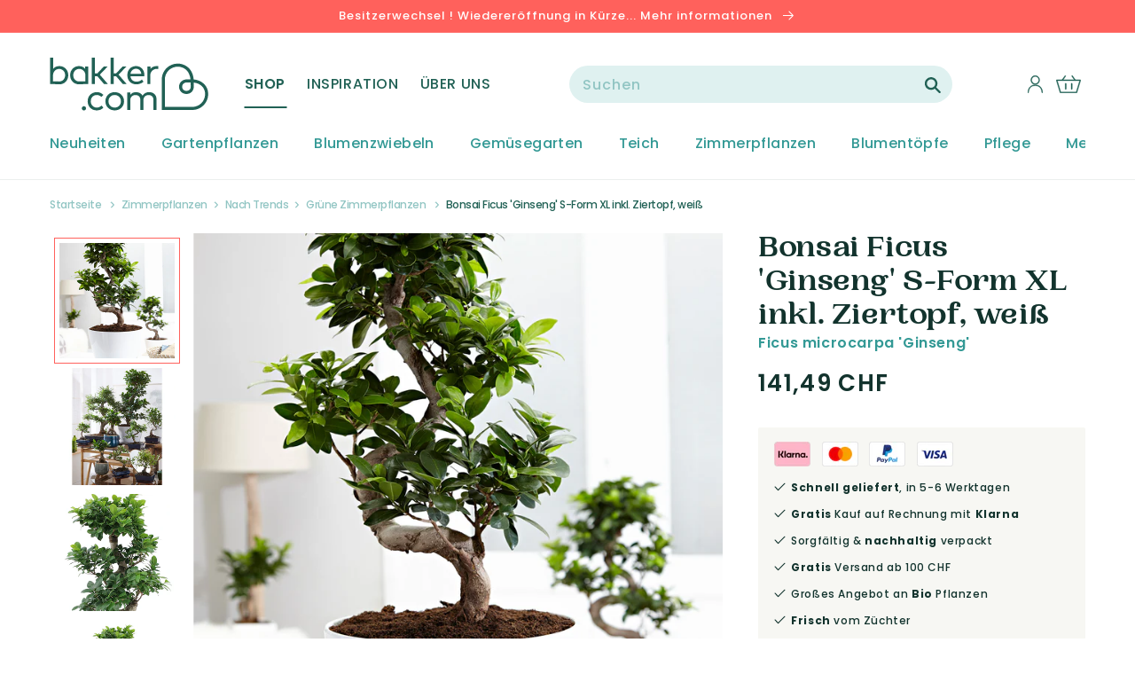

--- FILE ---
content_type: text/html; charset=utf-8
request_url: https://de-ch.bakker.com/products/bonsai-ficus-ginseng-s-form-xl-inkl-ziertopf-weiss
body_size: 44961
content:
<!doctype html>
<html class="no-js" lang="de">
  <head>
    <meta charset="utf-8">
    <meta http-equiv="X-UA-Compatible" content="IE=edge">
    <meta name="viewport" content="width=device-width,initial-scale=1">
    <meta name="theme-color" content="">
    <title>
Kaufen Sie jetzt Zimmerpflanze Bonsai Ficus &#39;Ginseng&#39; S-Form XL inkl. Ziertopf, weiß | Bakker.com
</title>
    <meta name="description" content="
Mehr Information über Bonsai Ficus &amp;#39;Ginseng&amp;#39; S-Form XL inkl. Ziertopf, weiß bei Bakker.com kaufen: 100% Blühgarantie ✓ frisch vom Züchter ✓ 70 Jahre Erfahrung ✓ - Jetzt bestellen!
">
    <link rel="preconnect" href="https://cdn.shopify.com">
<link rel="dns-prefetch" href="https://www.google.com">
<link rel="dns-prefetch" href="https://www.google.nl">
<link rel="dns-prefetch" href="https://www.google-analytics.com">
<link rel="dns-prefetch" href="https://fonts.gstatic.com">
<link rel="dns-prefetch" href="https://www.facebook.com">
<link rel="dns-prefetch" href="https://connect.facebook.net">
<link rel="dns-prefetch" href="https://s3.amazonaws.com">

    <link rel="canonical" href="https://de-ch.bakker.com/products/bonsai-ficus-ginseng-s-form-xl-inkl-ziertopf-weiss">
    



<meta property="og:site_name" content="Bakker.com">
<meta property="og:url" content="https://de-ch.bakker.com/products/bonsai-ficus-ginseng-s-form-xl-inkl-ziertopf-weiss">
<meta property="og:title" content="Bonsai Ficus 'Ginseng' S-Form XL inkl. Ziertopf, weiß">
<meta property="og:type" content="product">
<meta property="og:description" content="Mehr Information über Bonsai Ficus &#39;Ginseng&#39; S-Form XL inkl. Ziertopf, weiß bei Bakker.com kaufen: 100% Blühgarantie ✓ frisch vom Züchter ✓ 70 Jahre Erfahrung ✓ - Jetzt bestellen!"><meta property="product:availability" content="instock">
  <meta property="product:price:amount" content="141,49">
  <meta property="product:price:currency" content="CHF"><meta property="og:image" content="http://de-ch.bakker.com/cdn/shop/products/41618-00-BAKI.jpg?v=1650501182">
      <meta property="og:image:secure_url" content="https://de-ch.bakker.com/cdn/shop/products/41618-00-BAKI.jpg?v=1650501182">
      <meta property="og:image:width" content="2000">
      <meta property="og:image:height" content="2000">
      <meta property="og:image:alt" content="Bonsai Ficus &#39;Ginseng&#39; S-Form XL inkl. Ziertopf, weiß"><meta property="og:image" content="http://de-ch.bakker.com/cdn/shop/products/41618-00-BAKI_7ccbfba3-a358-4e1a-b3b5-67521b728088.jpg?v=1656380158">
      <meta property="og:image:secure_url" content="https://de-ch.bakker.com/cdn/shop/products/41618-00-BAKI_7ccbfba3-a358-4e1a-b3b5-67521b728088.jpg?v=1656380158">
      <meta property="og:image:width" content="2000">
      <meta property="og:image:height" content="2000">
      <meta property="og:image:alt" content="Bonsai Ficus &#39;Ginseng&#39; S-Form XL inkl. Ziertopf, weiß"><meta property="og:image" content="http://de-ch.bakker.com/cdn/shop/products/41618-03-BAKIE.jpg?v=1650501182">
      <meta property="og:image:secure_url" content="https://de-ch.bakker.com/cdn/shop/products/41618-03-BAKIE.jpg?v=1650501182">
      <meta property="og:image:width" content="2000">
      <meta property="og:image:height" content="2000">
      <meta property="og:image:alt" content="Bonsai Ficus &#39;Ginseng&#39; S-Form XL inkl. Ziertopf, weiß">

<meta name="twitter:site" content="@">
<meta name="twitter:card" content="summary_large_image">
<meta name="twitter:title" content="Bonsai Ficus 'Ginseng' S-Form XL inkl. Ziertopf, weiß">
<meta name="twitter:description" content="Mehr Information über Bonsai Ficus &#39;Ginseng&#39; S-Form XL inkl. Ziertopf, weiß bei Bakker.com kaufen: 100% Blühgarantie ✓ frisch vom Züchter ✓ 70 Jahre Erfahrung ✓ - Jetzt bestellen!">

    
    <script>window.performance && window.performance.mark && window.performance.mark('shopify.content_for_header.start');</script><meta id="shopify-digital-wallet" name="shopify-digital-wallet" content="/21541093476/digital_wallets/dialog">
<link rel="alternate" type="application/json+oembed" href="https://de-ch.bakker.com/products/bonsai-ficus-ginseng-s-form-xl-inkl-ziertopf-weiss.oembed">
<script async="async" src="/checkouts/internal/preloads.js?locale=de-CH"></script>
<script id="shopify-features" type="application/json">{"accessToken":"c94c1f129bbe644466d0a410257076ad","betas":["rich-media-storefront-analytics"],"domain":"de-ch.bakker.com","predictiveSearch":true,"shopId":21541093476,"locale":"de"}</script>
<script>var Shopify = Shopify || {};
Shopify.shop = "bakker-de-ch.myshopify.com";
Shopify.locale = "de";
Shopify.currency = {"active":"CHF","rate":"1.0"};
Shopify.country = "CH";
Shopify.theme = {"name":"Bakker-Unified-Design 1.7.0","id":121989496920,"schema_name":"Bakker-Unified-Design","schema_version":"1.7.0","theme_store_id":null,"role":"main"};
Shopify.theme.handle = "null";
Shopify.theme.style = {"id":null,"handle":null};
Shopify.cdnHost = "de-ch.bakker.com/cdn";
Shopify.routes = Shopify.routes || {};
Shopify.routes.root = "/";</script>
<script type="module">!function(o){(o.Shopify=o.Shopify||{}).modules=!0}(window);</script>
<script>!function(o){function n(){var o=[];function n(){o.push(Array.prototype.slice.apply(arguments))}return n.q=o,n}var t=o.Shopify=o.Shopify||{};t.loadFeatures=n(),t.autoloadFeatures=n()}(window);</script>
<script id="shop-js-analytics" type="application/json">{"pageType":"product"}</script>
<script defer="defer" async type="module" src="//de-ch.bakker.com/cdn/shopifycloud/shop-js/modules/v2/client.init-shop-cart-sync_D96QZrIF.de.esm.js"></script>
<script defer="defer" async type="module" src="//de-ch.bakker.com/cdn/shopifycloud/shop-js/modules/v2/chunk.common_SV6uigsF.esm.js"></script>
<script type="module">
  await import("//de-ch.bakker.com/cdn/shopifycloud/shop-js/modules/v2/client.init-shop-cart-sync_D96QZrIF.de.esm.js");
await import("//de-ch.bakker.com/cdn/shopifycloud/shop-js/modules/v2/chunk.common_SV6uigsF.esm.js");

  window.Shopify.SignInWithShop?.initShopCartSync?.({"fedCMEnabled":true,"windoidEnabled":true});

</script>
<script>(function() {
  var isLoaded = false;
  function asyncLoad() {
    if (isLoaded) return;
    isLoaded = true;
    var urls = ["https:\/\/instafeed.nfcube.com\/cdn\/c1174f09d997714aabdd9adf1a850ea5.js?shop=bakker-de-ch.myshopify.com"];
    for (var i = 0; i < urls.length; i++) {
      var s = document.createElement('script');
      s.type = 'text/javascript';
      s.async = true;
      s.src = urls[i];
      var x = document.getElementsByTagName('script')[0];
      x.parentNode.insertBefore(s, x);
    }
  };
  if(window.attachEvent) {
    window.attachEvent('onload', asyncLoad);
  } else {
    window.addEventListener('load', asyncLoad, false);
  }
})();</script>
<script id="__st">var __st={"a":21541093476,"offset":3600,"reqid":"3db8a618-62d3-4270-9154-57faabb65dc8-1768543970","pageurl":"de-ch.bakker.com\/products\/bonsai-ficus-ginseng-s-form-xl-inkl-ziertopf-weiss","u":"e4a52d63d125","p":"product","rtyp":"product","rid":6873627787352};</script>
<script>window.ShopifyPaypalV4VisibilityTracking = true;</script>
<script id="captcha-bootstrap">!function(){'use strict';const t='contact',e='account',n='new_comment',o=[[t,t],['blogs',n],['comments',n],[t,'customer']],c=[[e,'customer_login'],[e,'guest_login'],[e,'recover_customer_password'],[e,'create_customer']],r=t=>t.map((([t,e])=>`form[action*='/${t}']:not([data-nocaptcha='true']) input[name='form_type'][value='${e}']`)).join(','),a=t=>()=>t?[...document.querySelectorAll(t)].map((t=>t.form)):[];function s(){const t=[...o],e=r(t);return a(e)}const i='password',u='form_key',d=['recaptcha-v3-token','g-recaptcha-response','h-captcha-response',i],f=()=>{try{return window.sessionStorage}catch{return}},m='__shopify_v',_=t=>t.elements[u];function p(t,e,n=!1){try{const o=window.sessionStorage,c=JSON.parse(o.getItem(e)),{data:r}=function(t){const{data:e,action:n}=t;return t[m]||n?{data:e,action:n}:{data:t,action:n}}(c);for(const[e,n]of Object.entries(r))t.elements[e]&&(t.elements[e].value=n);n&&o.removeItem(e)}catch(o){console.error('form repopulation failed',{error:o})}}const l='form_type',E='cptcha';function T(t){t.dataset[E]=!0}const w=window,h=w.document,L='Shopify',v='ce_forms',y='captcha';let A=!1;((t,e)=>{const n=(g='f06e6c50-85a8-45c8-87d0-21a2b65856fe',I='https://cdn.shopify.com/shopifycloud/storefront-forms-hcaptcha/ce_storefront_forms_captcha_hcaptcha.v1.5.2.iife.js',D={infoText:'Durch hCaptcha geschützt',privacyText:'Datenschutz',termsText:'Allgemeine Geschäftsbedingungen'},(t,e,n)=>{const o=w[L][v],c=o.bindForm;if(c)return c(t,g,e,D).then(n);var r;o.q.push([[t,g,e,D],n]),r=I,A||(h.body.append(Object.assign(h.createElement('script'),{id:'captcha-provider',async:!0,src:r})),A=!0)});var g,I,D;w[L]=w[L]||{},w[L][v]=w[L][v]||{},w[L][v].q=[],w[L][y]=w[L][y]||{},w[L][y].protect=function(t,e){n(t,void 0,e),T(t)},Object.freeze(w[L][y]),function(t,e,n,w,h,L){const[v,y,A,g]=function(t,e,n){const i=e?o:[],u=t?c:[],d=[...i,...u],f=r(d),m=r(i),_=r(d.filter((([t,e])=>n.includes(e))));return[a(f),a(m),a(_),s()]}(w,h,L),I=t=>{const e=t.target;return e instanceof HTMLFormElement?e:e&&e.form},D=t=>v().includes(t);t.addEventListener('submit',(t=>{const e=I(t);if(!e)return;const n=D(e)&&!e.dataset.hcaptchaBound&&!e.dataset.recaptchaBound,o=_(e),c=g().includes(e)&&(!o||!o.value);(n||c)&&t.preventDefault(),c&&!n&&(function(t){try{if(!f())return;!function(t){const e=f();if(!e)return;const n=_(t);if(!n)return;const o=n.value;o&&e.removeItem(o)}(t);const e=Array.from(Array(32),(()=>Math.random().toString(36)[2])).join('');!function(t,e){_(t)||t.append(Object.assign(document.createElement('input'),{type:'hidden',name:u})),t.elements[u].value=e}(t,e),function(t,e){const n=f();if(!n)return;const o=[...t.querySelectorAll(`input[type='${i}']`)].map((({name:t})=>t)),c=[...d,...o],r={};for(const[a,s]of new FormData(t).entries())c.includes(a)||(r[a]=s);n.setItem(e,JSON.stringify({[m]:1,action:t.action,data:r}))}(t,e)}catch(e){console.error('failed to persist form',e)}}(e),e.submit())}));const S=(t,e)=>{t&&!t.dataset[E]&&(n(t,e.some((e=>e===t))),T(t))};for(const o of['focusin','change'])t.addEventListener(o,(t=>{const e=I(t);D(e)&&S(e,y())}));const B=e.get('form_key'),M=e.get(l),P=B&&M;t.addEventListener('DOMContentLoaded',(()=>{const t=y();if(P)for(const e of t)e.elements[l].value===M&&p(e,B);[...new Set([...A(),...v().filter((t=>'true'===t.dataset.shopifyCaptcha))])].forEach((e=>S(e,t)))}))}(h,new URLSearchParams(w.location.search),n,t,e,['guest_login'])})(!0,!0)}();</script>
<script integrity="sha256-4kQ18oKyAcykRKYeNunJcIwy7WH5gtpwJnB7kiuLZ1E=" data-source-attribution="shopify.loadfeatures" defer="defer" src="//de-ch.bakker.com/cdn/shopifycloud/storefront/assets/storefront/load_feature-a0a9edcb.js" crossorigin="anonymous"></script>
<script data-source-attribution="shopify.dynamic_checkout.dynamic.init">var Shopify=Shopify||{};Shopify.PaymentButton=Shopify.PaymentButton||{isStorefrontPortableWallets:!0,init:function(){window.Shopify.PaymentButton.init=function(){};var t=document.createElement("script");t.src="https://de-ch.bakker.com/cdn/shopifycloud/portable-wallets/latest/portable-wallets.de.js",t.type="module",document.head.appendChild(t)}};
</script>
<script data-source-attribution="shopify.dynamic_checkout.buyer_consent">
  function portableWalletsHideBuyerConsent(e){var t=document.getElementById("shopify-buyer-consent"),n=document.getElementById("shopify-subscription-policy-button");t&&n&&(t.classList.add("hidden"),t.setAttribute("aria-hidden","true"),n.removeEventListener("click",e))}function portableWalletsShowBuyerConsent(e){var t=document.getElementById("shopify-buyer-consent"),n=document.getElementById("shopify-subscription-policy-button");t&&n&&(t.classList.remove("hidden"),t.removeAttribute("aria-hidden"),n.addEventListener("click",e))}window.Shopify?.PaymentButton&&(window.Shopify.PaymentButton.hideBuyerConsent=portableWalletsHideBuyerConsent,window.Shopify.PaymentButton.showBuyerConsent=portableWalletsShowBuyerConsent);
</script>
<script data-source-attribution="shopify.dynamic_checkout.cart.bootstrap">document.addEventListener("DOMContentLoaded",(function(){function t(){return document.querySelector("shopify-accelerated-checkout-cart, shopify-accelerated-checkout")}if(t())Shopify.PaymentButton.init();else{new MutationObserver((function(e,n){t()&&(Shopify.PaymentButton.init(),n.disconnect())})).observe(document.body,{childList:!0,subtree:!0})}}));
</script>

<script>window.performance && window.performance.mark && window.performance.mark('shopify.content_for_header.end');</script>

    
    <script src="https://smarteucookiebanner.upsell-apps.com/gdpr_adapter.js?shop=bakker-de-ch.myshopify.com" type="application/javascript"></script>
    <script id="GDPR-GTM">
  function GPDRready() {

    // Load Google Tag Manager scripts from settings
    
  // <!-- Google Tag Manager -->
(function(w,d,s,l,i){w[l]=w[l]||[];w[l].push({'gtm.start':
new Date().getTime(),event:'gtm.js'});var f=d.getElementsByTagName(s)[0],
j=d.createElement(s),dl=l!='dataLayer'?'&l='+l:'';j.async=true;j.src=
'https://www.googletagmanager.com/gtm.js?id='+i+dl;f.parentNode.insertBefore(j,f);
})(window,document,'script','dataLayer','GTM-WMS7VVB');
// <!-- End Google Tag Manager -->
  // console.log('GTM loaded');

  }

  if (window.GDPR) {

    GDPR.ready(function(){
      // Consent is granted so run all functions
      GPDRready();
    })
  };
</script>

<link rel="icon" type="image/png" href="//de-ch.bakker.com/cdn/shop/files/heart.png?crop=center&height=32&v=1645446735&width=32"><link rel="preconnect" href="https://fonts.shopifycdn.com" crossorigin>
      <meta name="description" content="Mehr Information über Bonsai Ficus &#39;Ginseng&#39; S-Form XL inkl. Ziertopf, weiß bei Bakker.com kaufen: 100% Blühgarantie ✓ frisch vom Züchter ✓ 70 Jahre Erfahrung ✓ - Jetzt bestellen!">
    

    

<meta property="og:site_name" content="Bakker.com | Schweiz">
<meta property="og:url" content="https://de-ch.bakker.com/products/bonsai-ficus-ginseng-s-form-xl-inkl-ziertopf-weiss">
<meta property="og:title" content="Kaufen Sie jetzt Zimmerpflanze Bonsai Ficus &#39;Ginseng&#39; S-Form XL inkl. Ziertopf, weiß | Bakker.com">
<meta property="og:type" content="product">
<meta property="og:description" content="Mehr Information über Bonsai Ficus &#39;Ginseng&#39; S-Form XL inkl. Ziertopf, weiß bei Bakker.com kaufen: 100% Blühgarantie ✓ frisch vom Züchter ✓ 70 Jahre Erfahrung ✓ - Jetzt bestellen!"><meta property="og:image" content="http://de-ch.bakker.com/cdn/shop/products/41618-00-BAKI.jpg?v=1650501182">
  <meta property="og:image:secure_url" content="https://de-ch.bakker.com/cdn/shop/products/41618-00-BAKI.jpg?v=1650501182">
  <meta property="og:image:width" content="2000">
  <meta property="og:image:height" content="2000"><meta property="og:price:amount" content="141,49">
  <meta property="og:price:currency" content="CHF"><meta name="twitter:card" content="summary_large_image">
<meta name="twitter:title" content="Kaufen Sie jetzt Zimmerpflanze Bonsai Ficus &#39;Ginseng&#39; S-Form XL inkl. Ziertopf, weiß | Bakker.com">
<meta name="twitter:description" content="Mehr Information über Bonsai Ficus &#39;Ginseng&#39; S-Form XL inkl. Ziertopf, weiß bei Bakker.com kaufen: 100% Blühgarantie ✓ frisch vom Züchter ✓ 70 Jahre Erfahrung ✓ - Jetzt bestellen!">


    <script src="//de-ch.bakker.com/cdn/shop/t/83/assets/global.js?v=177354290055380385391663324034" defer="defer"></script>

    <style data-shopify>
      @font-face {
  font-family: Poppins;
  font-weight: 500;
  font-style: normal;
  font-display: swap;
  src: url("//de-ch.bakker.com/cdn/fonts/poppins/poppins_n5.ad5b4b72b59a00358afc706450c864c3c8323842.woff2") format("woff2"),
       url("//de-ch.bakker.com/cdn/fonts/poppins/poppins_n5.33757fdf985af2d24b32fcd84c9a09224d4b2c39.woff") format("woff");
}

      @font-face {
  font-family: Poppins;
  font-weight: 700;
  font-style: normal;
  font-display: swap;
  src: url("//de-ch.bakker.com/cdn/fonts/poppins/poppins_n7.56758dcf284489feb014a026f3727f2f20a54626.woff2") format("woff2"),
       url("//de-ch.bakker.com/cdn/fonts/poppins/poppins_n7.f34f55d9b3d3205d2cd6f64955ff4b36f0cfd8da.woff") format("woff");
}

      @font-face {
  font-family: Poppins;
  font-weight: 500;
  font-style: italic;
  font-display: swap;
  src: url("//de-ch.bakker.com/cdn/fonts/poppins/poppins_i5.6acfce842c096080e34792078ef3cb7c3aad24d4.woff2") format("woff2"),
       url("//de-ch.bakker.com/cdn/fonts/poppins/poppins_i5.a49113e4fe0ad7fd7716bd237f1602cbec299b3c.woff") format("woff");
}

      @font-face {
  font-family: Poppins;
  font-weight: 700;
  font-style: italic;
  font-display: swap;
  src: url("//de-ch.bakker.com/cdn/fonts/poppins/poppins_i7.42fd71da11e9d101e1e6c7932199f925f9eea42d.woff2") format("woff2"),
       url("//de-ch.bakker.com/cdn/fonts/poppins/poppins_i7.ec8499dbd7616004e21155106d13837fff4cf556.woff") format("woff");
}

      @font-face {
  font-family: Merriweather;
  font-weight: 700;
  font-style: normal;
  font-display: swap;
  src: url("//de-ch.bakker.com/cdn/fonts/merriweather/merriweather_n7.19270b7a7a551caaabc4ca9d96160fde1ff78390.woff2") format("woff2"),
       url("//de-ch.bakker.com/cdn/fonts/merriweather/merriweather_n7.cd38b457ece1a89976a4da2d642ece091dc8235f.woff") format("woff");
}

      @font-face {
  font-family: Poppins;
  font-weight: 400;
  font-style: normal;
  font-display: swap;
  src: url("//de-ch.bakker.com/cdn/fonts/poppins/poppins_n4.0ba78fa5af9b0e1a374041b3ceaadf0a43b41362.woff2") format("woff2"),
       url("//de-ch.bakker.com/cdn/fonts/poppins/poppins_n4.214741a72ff2596839fc9760ee7a770386cf16ca.woff") format("woff");
}

      @font-face {
  font-family: Poppins;
  font-weight: 600;
  font-style: normal;
  font-display: swap;
  src: url("//de-ch.bakker.com/cdn/fonts/poppins/poppins_n6.aa29d4918bc243723d56b59572e18228ed0786f6.woff2") format("woff2"),
       url("//de-ch.bakker.com/cdn/fonts/poppins/poppins_n6.5f815d845fe073750885d5b7e619ee00e8111208.woff") format("woff");
}


      :root {
        --font-body-family: Poppins, sans-serif;
        --font-body-style: normal;
        --font-body-weight: 500;

        --font-heading-family: 'PP Woodland', serif;
        --font-heading-style: normal;
        --font-heading-weight: '700';

        --font-body-scale: 1.0;
        --font-heading-scale: 1.0;

        --color-base-text: 18, 51, 45;
        --color-base-background-1: 255, 255, 255;
        --color-base-background-2: 243, 243, 243;
        --color-base-background-3: 255, 245, 242;
        --color-base-background-4: 243, 243, 243;
        --color-base-solid-button-labels: 255, 255, 255;
        --color-base-outline-button-labels: 255, 255, 255;
        --color-base-accent-1: 33, 97, 85;
        --color-base-accent-2: 255, 97, 92;
        --color-base-accent-3: 51, 153, 149;
        --payment-terms-background-color: #FFFFFF;

        --gradient-base-background-1: #FFFFFF;
        --gradient-base-background-2: #F3F3F3;
        --gradient-base-accent-1: #216155;
        --gradient-base-accent-2: #ff615c;

        --page-width: 144rem;
        --page-width-margin: 0rem;
      }

      *,
      *::before,
      *::after {
        box-sizing: inherit;
      }

      html {
        box-sizing: border-box;
        font-size: calc(var(--font-body-scale) * 62.5%);
        height: 100%;
      }

      body {
        display: grid;
        grid-template-rows: auto auto 1fr auto;
        grid-template-columns: 100%;
        min-height: 100%;
        margin: 0;
        font-size: 1.4rem;
        letter-spacing: 0.06rem;
        line-height: calc(1 + 0.8 / var(--font-body-scale));
        font-family: var(--font-body-family);
        font-style: var(--font-body-style);
        font-weight: var(--font-body-weight);
      }

      @media screen and (min-width: 750px) {
        body {
          font-size: 1.4rem;
        }
      }
    </style>

    <link href="//de-ch.bakker.com/cdn/shop/t/83/assets/base.css?v=80165172265519853441663324030" rel="stylesheet" type="text/css" media="all" />

    <link href="//de-ch.bakker.com/cdn/shop/t/83/assets/component-loading-overlay.css?v=167310470843593579841663324034" rel="stylesheet" type="text/css" media="all" />
    <link href="//de-ch.bakker.com/cdn/shop/t/83/assets/cart-items.css?v=69135376929553261761663324026" rel="stylesheet" type="text/css" media="all" />
    <link href="//de-ch.bakker.com/cdn/shop/t/83/assets/component-cart-items.css?v=87084342005438746681663324031" rel="stylesheet" type="text/css" media="all" />

    <link href="//de-ch.bakker.com/cdn/shop/t/83/assets/component-list-menu.css?v=179765720779184700151663324033" rel="stylesheet" type="text/css" media="all" />
    <link href="//de-ch.bakker.com/cdn/shop/t/83/assets/component-search.css?v=119625060713294480381663324026" rel="stylesheet" type="text/css" media="all" />
    <link href="//de-ch.bakker.com/cdn/shop/t/83/assets/component-menu-drawer.css?v=181476021319627726751663324035" rel="stylesheet" type="text/css" media="all" />

    <link href="//de-ch.bakker.com/cdn/shop/t/83/assets/component-header-custom.css?v=2260445486806959421663324029" rel="stylesheet" type="text/css" media="all" />
    <link href="//de-ch.bakker.com/cdn/shop/t/83/assets/component-header-usp-bar.css?v=84827449354405473521663324030" rel="stylesheet" type="text/css" media="all" />

    <link href="//de-ch.bakker.com/cdn/shop/t/83/assets/component-cart-drawer.css?v=173080273141140853131663324030" rel="stylesheet" type="text/css" media="all" />

    <link href="//de-ch.bakker.com/cdn/shop/t/83/assets/component-slider.css?v=147803281442551641991663324027" rel="stylesheet" type="text/css" media="all" />
    <link href="//de-ch.bakker.com/cdn/shop/t/83/assets/component-card.css?v=147328761018345747211663324030" rel="stylesheet" type="text/css" media="all" />

    <link href="//de-ch.bakker.com/cdn/shop/t/83/assets/tweakwise-recommendations.css?v=142371299324010087171663324034" rel="stylesheet" type="text/css" media="all" />
<link rel="preload" as="font" href="//de-ch.bakker.com/cdn/fonts/poppins/poppins_n5.ad5b4b72b59a00358afc706450c864c3c8323842.woff2" type="font/woff2" crossorigin><link rel="preload" as="font" href="//de-ch.bakker.com/cdn/fonts/merriweather/merriweather_n7.19270b7a7a551caaabc4ca9d96160fde1ff78390.woff2" type="font/woff2" crossorigin><link rel="stylesheet" href="//de-ch.bakker.com/cdn/shop/t/83/assets/component-predictive-search.css?v=113134481660550274441663324038" media="print" onload="this.media='all'"><script>document.documentElement.className = document.documentElement.className.replace('no-js', 'js');
    if (Shopify.designMode) {
      document.documentElement.classList.add('shopify-design-mode');
    }
    </script>

  
  

<script type="text/javascript">
  
    window.SHG_CUSTOMER = null;
  
</script>










<link href="https://monorail-edge.shopifysvc.com" rel="dns-prefetch">
<script>(function(){if ("sendBeacon" in navigator && "performance" in window) {try {var session_token_from_headers = performance.getEntriesByType('navigation')[0].serverTiming.find(x => x.name == '_s').description;} catch {var session_token_from_headers = undefined;}var session_cookie_matches = document.cookie.match(/_shopify_s=([^;]*)/);var session_token_from_cookie = session_cookie_matches && session_cookie_matches.length === 2 ? session_cookie_matches[1] : "";var session_token = session_token_from_headers || session_token_from_cookie || "";function handle_abandonment_event(e) {var entries = performance.getEntries().filter(function(entry) {return /monorail-edge.shopifysvc.com/.test(entry.name);});if (!window.abandonment_tracked && entries.length === 0) {window.abandonment_tracked = true;var currentMs = Date.now();var navigation_start = performance.timing.navigationStart;var payload = {shop_id: 21541093476,url: window.location.href,navigation_start,duration: currentMs - navigation_start,session_token,page_type: "product"};window.navigator.sendBeacon("https://monorail-edge.shopifysvc.com/v1/produce", JSON.stringify({schema_id: "online_store_buyer_site_abandonment/1.1",payload: payload,metadata: {event_created_at_ms: currentMs,event_sent_at_ms: currentMs}}));}}window.addEventListener('pagehide', handle_abandonment_event);}}());</script>
<script id="web-pixels-manager-setup">(function e(e,d,r,n,o){if(void 0===o&&(o={}),!Boolean(null===(a=null===(i=window.Shopify)||void 0===i?void 0:i.analytics)||void 0===a?void 0:a.replayQueue)){var i,a;window.Shopify=window.Shopify||{};var t=window.Shopify;t.analytics=t.analytics||{};var s=t.analytics;s.replayQueue=[],s.publish=function(e,d,r){return s.replayQueue.push([e,d,r]),!0};try{self.performance.mark("wpm:start")}catch(e){}var l=function(){var e={modern:/Edge?\/(1{2}[4-9]|1[2-9]\d|[2-9]\d{2}|\d{4,})\.\d+(\.\d+|)|Firefox\/(1{2}[4-9]|1[2-9]\d|[2-9]\d{2}|\d{4,})\.\d+(\.\d+|)|Chrom(ium|e)\/(9{2}|\d{3,})\.\d+(\.\d+|)|(Maci|X1{2}).+ Version\/(15\.\d+|(1[6-9]|[2-9]\d|\d{3,})\.\d+)([,.]\d+|)( \(\w+\)|)( Mobile\/\w+|) Safari\/|Chrome.+OPR\/(9{2}|\d{3,})\.\d+\.\d+|(CPU[ +]OS|iPhone[ +]OS|CPU[ +]iPhone|CPU IPhone OS|CPU iPad OS)[ +]+(15[._]\d+|(1[6-9]|[2-9]\d|\d{3,})[._]\d+)([._]\d+|)|Android:?[ /-](13[3-9]|1[4-9]\d|[2-9]\d{2}|\d{4,})(\.\d+|)(\.\d+|)|Android.+Firefox\/(13[5-9]|1[4-9]\d|[2-9]\d{2}|\d{4,})\.\d+(\.\d+|)|Android.+Chrom(ium|e)\/(13[3-9]|1[4-9]\d|[2-9]\d{2}|\d{4,})\.\d+(\.\d+|)|SamsungBrowser\/([2-9]\d|\d{3,})\.\d+/,legacy:/Edge?\/(1[6-9]|[2-9]\d|\d{3,})\.\d+(\.\d+|)|Firefox\/(5[4-9]|[6-9]\d|\d{3,})\.\d+(\.\d+|)|Chrom(ium|e)\/(5[1-9]|[6-9]\d|\d{3,})\.\d+(\.\d+|)([\d.]+$|.*Safari\/(?![\d.]+ Edge\/[\d.]+$))|(Maci|X1{2}).+ Version\/(10\.\d+|(1[1-9]|[2-9]\d|\d{3,})\.\d+)([,.]\d+|)( \(\w+\)|)( Mobile\/\w+|) Safari\/|Chrome.+OPR\/(3[89]|[4-9]\d|\d{3,})\.\d+\.\d+|(CPU[ +]OS|iPhone[ +]OS|CPU[ +]iPhone|CPU IPhone OS|CPU iPad OS)[ +]+(10[._]\d+|(1[1-9]|[2-9]\d|\d{3,})[._]\d+)([._]\d+|)|Android:?[ /-](13[3-9]|1[4-9]\d|[2-9]\d{2}|\d{4,})(\.\d+|)(\.\d+|)|Mobile Safari.+OPR\/([89]\d|\d{3,})\.\d+\.\d+|Android.+Firefox\/(13[5-9]|1[4-9]\d|[2-9]\d{2}|\d{4,})\.\d+(\.\d+|)|Android.+Chrom(ium|e)\/(13[3-9]|1[4-9]\d|[2-9]\d{2}|\d{4,})\.\d+(\.\d+|)|Android.+(UC? ?Browser|UCWEB|U3)[ /]?(15\.([5-9]|\d{2,})|(1[6-9]|[2-9]\d|\d{3,})\.\d+)\.\d+|SamsungBrowser\/(5\.\d+|([6-9]|\d{2,})\.\d+)|Android.+MQ{2}Browser\/(14(\.(9|\d{2,})|)|(1[5-9]|[2-9]\d|\d{3,})(\.\d+|))(\.\d+|)|K[Aa][Ii]OS\/(3\.\d+|([4-9]|\d{2,})\.\d+)(\.\d+|)/},d=e.modern,r=e.legacy,n=navigator.userAgent;return n.match(d)?"modern":n.match(r)?"legacy":"unknown"}(),u="modern"===l?"modern":"legacy",c=(null!=n?n:{modern:"",legacy:""})[u],f=function(e){return[e.baseUrl,"/wpm","/b",e.hashVersion,"modern"===e.buildTarget?"m":"l",".js"].join("")}({baseUrl:d,hashVersion:r,buildTarget:u}),m=function(e){var d=e.version,r=e.bundleTarget,n=e.surface,o=e.pageUrl,i=e.monorailEndpoint;return{emit:function(e){var a=e.status,t=e.errorMsg,s=(new Date).getTime(),l=JSON.stringify({metadata:{event_sent_at_ms:s},events:[{schema_id:"web_pixels_manager_load/3.1",payload:{version:d,bundle_target:r,page_url:o,status:a,surface:n,error_msg:t},metadata:{event_created_at_ms:s}}]});if(!i)return console&&console.warn&&console.warn("[Web Pixels Manager] No Monorail endpoint provided, skipping logging."),!1;try{return self.navigator.sendBeacon.bind(self.navigator)(i,l)}catch(e){}var u=new XMLHttpRequest;try{return u.open("POST",i,!0),u.setRequestHeader("Content-Type","text/plain"),u.send(l),!0}catch(e){return console&&console.warn&&console.warn("[Web Pixels Manager] Got an unhandled error while logging to Monorail."),!1}}}}({version:r,bundleTarget:l,surface:e.surface,pageUrl:self.location.href,monorailEndpoint:e.monorailEndpoint});try{o.browserTarget=l,function(e){var d=e.src,r=e.async,n=void 0===r||r,o=e.onload,i=e.onerror,a=e.sri,t=e.scriptDataAttributes,s=void 0===t?{}:t,l=document.createElement("script"),u=document.querySelector("head"),c=document.querySelector("body");if(l.async=n,l.src=d,a&&(l.integrity=a,l.crossOrigin="anonymous"),s)for(var f in s)if(Object.prototype.hasOwnProperty.call(s,f))try{l.dataset[f]=s[f]}catch(e){}if(o&&l.addEventListener("load",o),i&&l.addEventListener("error",i),u)u.appendChild(l);else{if(!c)throw new Error("Did not find a head or body element to append the script");c.appendChild(l)}}({src:f,async:!0,onload:function(){if(!function(){var e,d;return Boolean(null===(d=null===(e=window.Shopify)||void 0===e?void 0:e.analytics)||void 0===d?void 0:d.initialized)}()){var d=window.webPixelsManager.init(e)||void 0;if(d){var r=window.Shopify.analytics;r.replayQueue.forEach((function(e){var r=e[0],n=e[1],o=e[2];d.publishCustomEvent(r,n,o)})),r.replayQueue=[],r.publish=d.publishCustomEvent,r.visitor=d.visitor,r.initialized=!0}}},onerror:function(){return m.emit({status:"failed",errorMsg:"".concat(f," has failed to load")})},sri:function(e){var d=/^sha384-[A-Za-z0-9+/=]+$/;return"string"==typeof e&&d.test(e)}(c)?c:"",scriptDataAttributes:o}),m.emit({status:"loading"})}catch(e){m.emit({status:"failed",errorMsg:(null==e?void 0:e.message)||"Unknown error"})}}})({shopId: 21541093476,storefrontBaseUrl: "https://de-ch.bakker.com",extensionsBaseUrl: "https://extensions.shopifycdn.com/cdn/shopifycloud/web-pixels-manager",monorailEndpoint: "https://monorail-edge.shopifysvc.com/unstable/produce_batch",surface: "storefront-renderer",enabledBetaFlags: ["2dca8a86"],webPixelsConfigList: [{"id":"164692350","eventPayloadVersion":"v1","runtimeContext":"LAX","scriptVersion":"1","type":"CUSTOM","privacyPurposes":["MARKETING"],"name":"Meta pixel (migrated)"},{"id":"185696638","eventPayloadVersion":"v1","runtimeContext":"LAX","scriptVersion":"1","type":"CUSTOM","privacyPurposes":["ANALYTICS"],"name":"Google Analytics tag (migrated)"},{"id":"shopify-app-pixel","configuration":"{}","eventPayloadVersion":"v1","runtimeContext":"STRICT","scriptVersion":"0450","apiClientId":"shopify-pixel","type":"APP","privacyPurposes":["ANALYTICS","MARKETING"]},{"id":"shopify-custom-pixel","eventPayloadVersion":"v1","runtimeContext":"LAX","scriptVersion":"0450","apiClientId":"shopify-pixel","type":"CUSTOM","privacyPurposes":["ANALYTICS","MARKETING"]}],isMerchantRequest: false,initData: {"shop":{"name":"Bakker.com | Schweiz","paymentSettings":{"currencyCode":"CHF"},"myshopifyDomain":"bakker-de-ch.myshopify.com","countryCode":"FR","storefrontUrl":"https:\/\/de-ch.bakker.com"},"customer":null,"cart":null,"checkout":null,"productVariants":[{"price":{"amount":141.49,"currencyCode":"CHF"},"product":{"title":"Bonsai Ficus 'Ginseng' S-Form XL inkl. Ziertopf, weiß","vendor":"Bakker","id":"6873627787352","untranslatedTitle":"Bonsai Ficus 'Ginseng' S-Form XL inkl. Ziertopf, weiß","url":"\/products\/bonsai-ficus-ginseng-s-form-xl-inkl-ziertopf-weiss","type":"Stauden"},"id":"39733534359640","image":{"src":"\/\/de-ch.bakker.com\/cdn\/shop\/products\/41618-00-BAKIE.jpg?v=1650501182"},"sku":"BK41618","title":"1x Pflantze: Lieferhöhe 70-75 cm, Topfgröße Ø 27 cm + 1x Topf: weiβ Ø 30 x 25 cm","untranslatedTitle":"1x Pflantze: Lieferhöhe 70-75 cm, Topfgröße Ø 27 cm + 1x Topf: weiβ Ø 30 x 25 cm"}],"purchasingCompany":null},},"https://de-ch.bakker.com/cdn","fcfee988w5aeb613cpc8e4bc33m6693e112",{"modern":"","legacy":""},{"shopId":"21541093476","storefrontBaseUrl":"https:\/\/de-ch.bakker.com","extensionBaseUrl":"https:\/\/extensions.shopifycdn.com\/cdn\/shopifycloud\/web-pixels-manager","surface":"storefront-renderer","enabledBetaFlags":"[\"2dca8a86\"]","isMerchantRequest":"false","hashVersion":"fcfee988w5aeb613cpc8e4bc33m6693e112","publish":"custom","events":"[[\"page_viewed\",{}],[\"product_viewed\",{\"productVariant\":{\"price\":{\"amount\":141.49,\"currencyCode\":\"CHF\"},\"product\":{\"title\":\"Bonsai Ficus 'Ginseng' S-Form XL inkl. Ziertopf, weiß\",\"vendor\":\"Bakker\",\"id\":\"6873627787352\",\"untranslatedTitle\":\"Bonsai Ficus 'Ginseng' S-Form XL inkl. Ziertopf, weiß\",\"url\":\"\/products\/bonsai-ficus-ginseng-s-form-xl-inkl-ziertopf-weiss\",\"type\":\"Stauden\"},\"id\":\"39733534359640\",\"image\":{\"src\":\"\/\/de-ch.bakker.com\/cdn\/shop\/products\/41618-00-BAKIE.jpg?v=1650501182\"},\"sku\":\"BK41618\",\"title\":\"1x Pflantze: Lieferhöhe 70-75 cm, Topfgröße Ø 27 cm + 1x Topf: weiβ Ø 30 x 25 cm\",\"untranslatedTitle\":\"1x Pflantze: Lieferhöhe 70-75 cm, Topfgröße Ø 27 cm + 1x Topf: weiβ Ø 30 x 25 cm\"}}]]"});</script><script>
  window.ShopifyAnalytics = window.ShopifyAnalytics || {};
  window.ShopifyAnalytics.meta = window.ShopifyAnalytics.meta || {};
  window.ShopifyAnalytics.meta.currency = 'CHF';
  var meta = {"product":{"id":6873627787352,"gid":"gid:\/\/shopify\/Product\/6873627787352","vendor":"Bakker","type":"Stauden","handle":"bonsai-ficus-ginseng-s-form-xl-inkl-ziertopf-weiss","variants":[{"id":39733534359640,"price":14149,"name":"Bonsai Ficus 'Ginseng' S-Form XL inkl. Ziertopf, weiß - 1x Pflantze: Lieferhöhe 70-75 cm, Topfgröße Ø 27 cm + 1x Topf: weiβ Ø 30 x 25 cm","public_title":"1x Pflantze: Lieferhöhe 70-75 cm, Topfgröße Ø 27 cm + 1x Topf: weiβ Ø 30 x 25 cm","sku":"BK41618"}],"remote":false},"page":{"pageType":"product","resourceType":"product","resourceId":6873627787352,"requestId":"3db8a618-62d3-4270-9154-57faabb65dc8-1768543970"}};
  for (var attr in meta) {
    window.ShopifyAnalytics.meta[attr] = meta[attr];
  }
</script>
<script class="analytics">
  (function () {
    var customDocumentWrite = function(content) {
      var jquery = null;

      if (window.jQuery) {
        jquery = window.jQuery;
      } else if (window.Checkout && window.Checkout.$) {
        jquery = window.Checkout.$;
      }

      if (jquery) {
        jquery('body').append(content);
      }
    };

    var hasLoggedConversion = function(token) {
      if (token) {
        return document.cookie.indexOf('loggedConversion=' + token) !== -1;
      }
      return false;
    }

    var setCookieIfConversion = function(token) {
      if (token) {
        var twoMonthsFromNow = new Date(Date.now());
        twoMonthsFromNow.setMonth(twoMonthsFromNow.getMonth() + 2);

        document.cookie = 'loggedConversion=' + token + '; expires=' + twoMonthsFromNow;
      }
    }

    var trekkie = window.ShopifyAnalytics.lib = window.trekkie = window.trekkie || [];
    if (trekkie.integrations) {
      return;
    }
    trekkie.methods = [
      'identify',
      'page',
      'ready',
      'track',
      'trackForm',
      'trackLink'
    ];
    trekkie.factory = function(method) {
      return function() {
        var args = Array.prototype.slice.call(arguments);
        args.unshift(method);
        trekkie.push(args);
        return trekkie;
      };
    };
    for (var i = 0; i < trekkie.methods.length; i++) {
      var key = trekkie.methods[i];
      trekkie[key] = trekkie.factory(key);
    }
    trekkie.load = function(config) {
      trekkie.config = config || {};
      trekkie.config.initialDocumentCookie = document.cookie;
      var first = document.getElementsByTagName('script')[0];
      var script = document.createElement('script');
      script.type = 'text/javascript';
      script.onerror = function(e) {
        var scriptFallback = document.createElement('script');
        scriptFallback.type = 'text/javascript';
        scriptFallback.onerror = function(error) {
                var Monorail = {
      produce: function produce(monorailDomain, schemaId, payload) {
        var currentMs = new Date().getTime();
        var event = {
          schema_id: schemaId,
          payload: payload,
          metadata: {
            event_created_at_ms: currentMs,
            event_sent_at_ms: currentMs
          }
        };
        return Monorail.sendRequest("https://" + monorailDomain + "/v1/produce", JSON.stringify(event));
      },
      sendRequest: function sendRequest(endpointUrl, payload) {
        // Try the sendBeacon API
        if (window && window.navigator && typeof window.navigator.sendBeacon === 'function' && typeof window.Blob === 'function' && !Monorail.isIos12()) {
          var blobData = new window.Blob([payload], {
            type: 'text/plain'
          });

          if (window.navigator.sendBeacon(endpointUrl, blobData)) {
            return true;
          } // sendBeacon was not successful

        } // XHR beacon

        var xhr = new XMLHttpRequest();

        try {
          xhr.open('POST', endpointUrl);
          xhr.setRequestHeader('Content-Type', 'text/plain');
          xhr.send(payload);
        } catch (e) {
          console.log(e);
        }

        return false;
      },
      isIos12: function isIos12() {
        return window.navigator.userAgent.lastIndexOf('iPhone; CPU iPhone OS 12_') !== -1 || window.navigator.userAgent.lastIndexOf('iPad; CPU OS 12_') !== -1;
      }
    };
    Monorail.produce('monorail-edge.shopifysvc.com',
      'trekkie_storefront_load_errors/1.1',
      {shop_id: 21541093476,
      theme_id: 121989496920,
      app_name: "storefront",
      context_url: window.location.href,
      source_url: "//de-ch.bakker.com/cdn/s/trekkie.storefront.cd680fe47e6c39ca5d5df5f0a32d569bc48c0f27.min.js"});

        };
        scriptFallback.async = true;
        scriptFallback.src = '//de-ch.bakker.com/cdn/s/trekkie.storefront.cd680fe47e6c39ca5d5df5f0a32d569bc48c0f27.min.js';
        first.parentNode.insertBefore(scriptFallback, first);
      };
      script.async = true;
      script.src = '//de-ch.bakker.com/cdn/s/trekkie.storefront.cd680fe47e6c39ca5d5df5f0a32d569bc48c0f27.min.js';
      first.parentNode.insertBefore(script, first);
    };
    trekkie.load(
      {"Trekkie":{"appName":"storefront","development":false,"defaultAttributes":{"shopId":21541093476,"isMerchantRequest":null,"themeId":121989496920,"themeCityHash":"12591500645107116795","contentLanguage":"de","currency":"CHF"},"isServerSideCookieWritingEnabled":true,"monorailRegion":"shop_domain","enabledBetaFlags":["65f19447"]},"Session Attribution":{},"S2S":{"facebookCapiEnabled":false,"source":"trekkie-storefront-renderer","apiClientId":580111}}
    );

    var loaded = false;
    trekkie.ready(function() {
      if (loaded) return;
      loaded = true;

      window.ShopifyAnalytics.lib = window.trekkie;

      var originalDocumentWrite = document.write;
      document.write = customDocumentWrite;
      try { window.ShopifyAnalytics.merchantGoogleAnalytics.call(this); } catch(error) {};
      document.write = originalDocumentWrite;

      window.ShopifyAnalytics.lib.page(null,{"pageType":"product","resourceType":"product","resourceId":6873627787352,"requestId":"3db8a618-62d3-4270-9154-57faabb65dc8-1768543970","shopifyEmitted":true});

      var match = window.location.pathname.match(/checkouts\/(.+)\/(thank_you|post_purchase)/)
      var token = match? match[1]: undefined;
      if (!hasLoggedConversion(token)) {
        setCookieIfConversion(token);
        window.ShopifyAnalytics.lib.track("Viewed Product",{"currency":"CHF","variantId":39733534359640,"productId":6873627787352,"productGid":"gid:\/\/shopify\/Product\/6873627787352","name":"Bonsai Ficus 'Ginseng' S-Form XL inkl. Ziertopf, weiß - 1x Pflantze: Lieferhöhe 70-75 cm, Topfgröße Ø 27 cm + 1x Topf: weiβ Ø 30 x 25 cm","price":"141.49","sku":"BK41618","brand":"Bakker","variant":"1x Pflantze: Lieferhöhe 70-75 cm, Topfgröße Ø 27 cm + 1x Topf: weiβ Ø 30 x 25 cm","category":"Stauden","nonInteraction":true,"remote":false},undefined,undefined,{"shopifyEmitted":true});
      window.ShopifyAnalytics.lib.track("monorail:\/\/trekkie_storefront_viewed_product\/1.1",{"currency":"CHF","variantId":39733534359640,"productId":6873627787352,"productGid":"gid:\/\/shopify\/Product\/6873627787352","name":"Bonsai Ficus 'Ginseng' S-Form XL inkl. Ziertopf, weiß - 1x Pflantze: Lieferhöhe 70-75 cm, Topfgröße Ø 27 cm + 1x Topf: weiβ Ø 30 x 25 cm","price":"141.49","sku":"BK41618","brand":"Bakker","variant":"1x Pflantze: Lieferhöhe 70-75 cm, Topfgröße Ø 27 cm + 1x Topf: weiβ Ø 30 x 25 cm","category":"Stauden","nonInteraction":true,"remote":false,"referer":"https:\/\/de-ch.bakker.com\/products\/bonsai-ficus-ginseng-s-form-xl-inkl-ziertopf-weiss"});
      }
    });


        var eventsListenerScript = document.createElement('script');
        eventsListenerScript.async = true;
        eventsListenerScript.src = "//de-ch.bakker.com/cdn/shopifycloud/storefront/assets/shop_events_listener-3da45d37.js";
        document.getElementsByTagName('head')[0].appendChild(eventsListenerScript);

})();</script>
  <script>
  if (!window.ga || (window.ga && typeof window.ga !== 'function')) {
    window.ga = function ga() {
      (window.ga.q = window.ga.q || []).push(arguments);
      if (window.Shopify && window.Shopify.analytics && typeof window.Shopify.analytics.publish === 'function') {
        window.Shopify.analytics.publish("ga_stub_called", {}, {sendTo: "google_osp_migration"});
      }
      console.error("Shopify's Google Analytics stub called with:", Array.from(arguments), "\nSee https://help.shopify.com/manual/promoting-marketing/pixels/pixel-migration#google for more information.");
    };
    if (window.Shopify && window.Shopify.analytics && typeof window.Shopify.analytics.publish === 'function') {
      window.Shopify.analytics.publish("ga_stub_initialized", {}, {sendTo: "google_osp_migration"});
    }
  }
</script>
<script
  defer
  src="https://de-ch.bakker.com/cdn/shopifycloud/perf-kit/shopify-perf-kit-3.0.3.min.js"
  data-application="storefront-renderer"
  data-shop-id="21541093476"
  data-render-region="gcp-us-east1"
  data-page-type="product"
  data-theme-instance-id="121989496920"
  data-theme-name="Bakker-Unified-Design"
  data-theme-version="1.7.0"
  data-monorail-region="shop_domain"
  data-resource-timing-sampling-rate="10"
  data-shs="true"
  data-shs-beacon="true"
  data-shs-export-with-fetch="true"
  data-shs-logs-sample-rate="1"
  data-shs-beacon-endpoint="https://de-ch.bakker.com/api/collect"
></script>
</head>

  <body class="gradient" data-cdn-path="//de-ch.bakker.com/cdn/shop/t/83/assets/"><!-- Google Tag Manager (noscript) -->
<noscript><iframe src="https://www.googletagmanager.com/ns.html?id=GTM-WMS7VVB" height="0" width="0" style="display:none;visibility:hidden"></iframe></noscript>
<!-- End Google Tag Manager (noscript) -->

    <a class="skip-to-content-link button visually-hidden" href="#MainContent">
      Direkt zum Inhalt
    </a>

    <div id="shopify-section-announcement-bar" class="shopify-section"><div class="announcement-bar color-accent-2 gradient" role="region" aria-label="Ankündigung" ><a href="/pages/willemse-kauft-seinen-hauptkonkurrenten" class="announcement-bar__link link link--text focus-inset animate-arrow"><p class="announcement-bar__message h5">Besitzerwechsel ! Wiedereröffnung in Kürze... Mehr informationen
<svg viewBox="0 0 14 10" fill="none" aria-hidden="true" focusable="false" role="presentation" class="icon icon-arrow" xmlns="http://www.w3.org/2000/svg">
  <path fill-rule="evenodd" clip-rule="evenodd" d="M8.537.808a.5.5 0 01.817-.162l4 4a.5.5 0 010 .708l-4 4a.5.5 0 11-.708-.708L11.793 5.5H1a.5.5 0 010-1h10.793L8.646 1.354a.5.5 0 01-.109-.546z" fill="currentColor">
</svg>

</p></a></div>
</div>
    <div id="header-usp-wrapper">
      <div id="shopify-section-header" class="shopify-section"><link rel="stylesheet" href="//de-ch.bakker.com/cdn/shop/t/83/assets/component-price.css?v=72474519478416083341663324039" media="print" onload="this.media='all'"><script src="//de-ch.bakker.com/cdn/shop/t/83/assets/details-disclosure.js?v=118626640824924522881663324031" defer="defer"></script>
<script src="//de-ch.bakker.com/cdn/shop/t/83/assets/details-modal.js?v=4511761896672669691663324032" defer="defer"></script>
<script src="//de-ch.bakker.com/cdn/shop/t/83/assets/cart-notification.js?v=62171324025709722581663324025" defer="defer"></script>
<script src="//de-ch.bakker.com/cdn/shop/t/83/assets/js.cookie.min.js?v=84509335460380935191663324023" defer="defer"></script>
<script src="//de-ch.bakker.com/cdn/shop/t/83/assets/country-popup.js?v=145468837341652527141663324029" defer="defer"></script><svg xmlns="http://www.w3.org/2000/svg" class="hidden">
  <symbol id="icon-search" viewbox="0 0 18 19" fill="none">
    <path fill-rule="evenodd" clip-rule="evenodd" d="M11.03 11.68A5.784 5.784 0 112.85 3.5a5.784 5.784 0 018.18 8.18zm.26 1.12a6.78 6.78 0 11.72-.7l5.4 5.4a.5.5 0 11-.71.7l-5.41-5.4z" fill="currentColor"/>
  </symbol>

  <symbol id="icon-close" class="icon icon-close" fill="none" viewBox="0 0 18 17">
    <path d="M.865 15.978a.5.5 0 00.707.707l7.433-7.431 7.579 7.282a.501.501 0 00.846-.37.5.5 0 00-.153-.351L9.712 8.546l7.417-7.416a.5.5 0 10-.707-.708L8.991 7.853 1.413.573a.5.5 0 10-.693.72l7.563 7.268-7.418 7.417z" fill="currentColor">
  </symbol>
</svg>
<div class="header-wrapper color-background-1 gradient header-wrapper--border-bottom">
  <header class="header header--middle-left page-width header--has-menu"><header-drawer data-breakpoint="tablet">
        <details id="Details-menu-drawer-container" class="menu-drawer-container">
          <summary class="header__icon header__icon--menu header__icon--summary link focus-inset" aria-label="Menü">
            <span>
              <svg xmlns="http://www.w3.org/2000/svg" aria-hidden="true" focusable="false" role="presentation" class="icon icon-hamburger" fill="none" viewBox="0 0 18 16">
  <path d="M1 .5a.5.5 0 100 1h15.71a.5.5 0 000-1H1zM.5 8a.5.5 0 01.5-.5h15.71a.5.5 0 010 1H1A.5.5 0 01.5 8zm0 7a.5.5 0 01.5-.5h15.71a.5.5 0 010 1H1a.5.5 0 01-.5-.5z" fill="currentColor">
</svg>

              <svg aria-hidden="true" focusable="false" role="presentation" class="icon icon-close" width="16" height="16" viewBox="0 0 16 16" fill="none" xmlns="http://www.w3.org/2000/svg">
  <path d="M14 2L2 14M2 2L14 14" stroke="#216155" stroke-width="2.5" stroke-linecap="round"/>
</svg>
            </span>
          </summary>

            <div id="menu-drawer" class="menu-drawer motion-reduce" tabindex="-1">
              <div class="menu-drawer__inner-container">
                <div class="menu-drawer__navigation-container">
                  <nav class="menu-drawer__navigation hover-nav">
                    <ul id="MobileMainMenu" class="menu-drawer__menu list-menu list-menu--inline" role="list"><li><details id="Details-menu-drawer-menu-item-1"open="" class="menu-opening hover-open menu-level-1">
                              <summary class="menu-drawer__menu-item menu-drawer__menu-level-1 list-menu__item--1 list-menu__item link link--text focus-inset">
                                <span>Shop</span>
                              </summary>

                              <div id="link-Shop" class="menu-drawer__submenu motion-reduce" tabindex="-1">
                                  <div class="menu-drawer__inner-submenu">

                                      <ul class="menu-drawer__menu list-menu level-2" role="list" tabindex="-1">
                                        
<li><a href="/collections/neuheiten">
                                                <img src="//de-ch.bakker.com/cdn/shop/collections/2330-AA.jpg?v=1649689564&amp;width=400" alt="Neuheiten" srcset="//de-ch.bakker.com/cdn/shop/collections/2330-AA.jpg?v=1649689564&amp;width=352 352w, //de-ch.bakker.com/cdn/shop/collections/2330-AA.jpg?v=1649689564&amp;width=400 400w" width="400" height="400">
                                              </a>
<details id="Details-menu-drawer-submenu-1">
                                                  <summary class="menu-drawer__menu-item link link--text list-menu__item focus-inset">
                                                    Neuheiten
                                                    <svg viewBox="0 0 14 10" fill="none" aria-hidden="true" focusable="false" role="presentation" class="icon icon-arrow" xmlns="http://www.w3.org/2000/svg">
  <path fill-rule="evenodd" clip-rule="evenodd" d="M8.537.808a.5.5 0 01.817-.162l4 4a.5.5 0 010 .708l-4 4a.5.5 0 11-.708-.708L11.793 5.5H1a.5.5 0 010-1h10.793L8.646 1.354a.5.5 0 01-.109-.546z" fill="currentColor">
</svg>

                                                    <svg aria-hidden="true" focusable="false" role="presentation" class="icon icon-caret" viewBox="0 0 10 6">
  <path fill-rule="evenodd" clip-rule="evenodd" d="M9.354.646a.5.5 0 00-.708 0L5 4.293 1.354.646a.5.5 0 00-.708.708l4 4a.5.5 0 00.708 0l4-4a.5.5 0 000-.708z" fill="currentColor" stroke="currentColor">
</svg>

                                                  </summary>
                                                  <div id="childlink-Neuheiten" class="menu-drawer__submenu motion-reduce">
                                                    <button class="menu-drawer__close-button link link--text focus-inset" aria-expanded="true">
                                                      <svg viewBox="0 0 14 10" fill="none" aria-hidden="true" focusable="false" role="presentation" class="icon icon-arrow" xmlns="http://www.w3.org/2000/svg">
  <path fill-rule="evenodd" clip-rule="evenodd" d="M8.537.808a.5.5 0 01.817-.162l4 4a.5.5 0 010 .708l-4 4a.5.5 0 11-.708-.708L11.793 5.5H1a.5.5 0 010-1h10.793L8.646 1.354a.5.5 0 01-.109-.546z" fill="currentColor">
</svg>

                                                      Zurück
                                                    </button>
                                                    <ul class="menu-drawer__menu list-menu level-3" role="list" tabindex="-1">
                                                      <li>
                                                        <a href="/collections/neuheiten" class="menu-drawer__menu-item menu-drawer__menu-item--all-link link link--text list-menu__item focus-inset">Neuheiten</a>
                                                      </li>
                                                      <li>
                                                        <a href="/collections/neuheiten" class="menu-drawer__menu-item link link--text list-menu__item focus-inset">Alles Neuheiten</a>
                                                      </li>
                                                      
<li><a href="/collections/zimmerpflanzen-neuheiten" class="menu-drawer__menu-item link link--text list-menu__item focus-inset">
                                                                Zimmerpflanzen Neuheiten
                                                              </a></li><li><a href="/collections/garten-neuheiten" class="menu-drawer__menu-item link link--text list-menu__item focus-inset">
                                                                Garten Neuheiten
                                                              </a></li><li><a href="/collections/neue-blumentopfe" class="menu-drawer__menu-item link link--text list-menu__item focus-inset">
                                                                Neue Blumentöpfe
                                                              </a></li></ul>
                                                  </div>
                                                </details></li><li><a href="/collections/gartenpflanzen">
                                                <img src="//de-ch.bakker.com/cdn/shop/collections/1218-AA.jpg?v=1646917688&amp;width=400" alt="Gartenpflanzen" srcset="//de-ch.bakker.com/cdn/shop/collections/1218-AA.jpg?v=1646917688&amp;width=352 352w, //de-ch.bakker.com/cdn/shop/collections/1218-AA.jpg?v=1646917688&amp;width=400 400w" width="400" height="400">
                                              </a>
<details id="Details-menu-drawer-submenu-2">
                                                  <summary class="menu-drawer__menu-item link link--text list-menu__item focus-inset">
                                                    Gartenpflanzen
                                                    <svg viewBox="0 0 14 10" fill="none" aria-hidden="true" focusable="false" role="presentation" class="icon icon-arrow" xmlns="http://www.w3.org/2000/svg">
  <path fill-rule="evenodd" clip-rule="evenodd" d="M8.537.808a.5.5 0 01.817-.162l4 4a.5.5 0 010 .708l-4 4a.5.5 0 11-.708-.708L11.793 5.5H1a.5.5 0 010-1h10.793L8.646 1.354a.5.5 0 01-.109-.546z" fill="currentColor">
</svg>

                                                    <svg aria-hidden="true" focusable="false" role="presentation" class="icon icon-caret" viewBox="0 0 10 6">
  <path fill-rule="evenodd" clip-rule="evenodd" d="M9.354.646a.5.5 0 00-.708 0L5 4.293 1.354.646a.5.5 0 00-.708.708l4 4a.5.5 0 00.708 0l4-4a.5.5 0 000-.708z" fill="currentColor" stroke="currentColor">
</svg>

                                                  </summary>
                                                  <div id="childlink-Gartenpflanzen" class="menu-drawer__submenu motion-reduce">
                                                    <button class="menu-drawer__close-button link link--text focus-inset" aria-expanded="true">
                                                      <svg viewBox="0 0 14 10" fill="none" aria-hidden="true" focusable="false" role="presentation" class="icon icon-arrow" xmlns="http://www.w3.org/2000/svg">
  <path fill-rule="evenodd" clip-rule="evenodd" d="M8.537.808a.5.5 0 01.817-.162l4 4a.5.5 0 010 .708l-4 4a.5.5 0 11-.708-.708L11.793 5.5H1a.5.5 0 010-1h10.793L8.646 1.354a.5.5 0 01-.109-.546z" fill="currentColor">
</svg>

                                                      Zurück
                                                    </button>
                                                    <ul class="menu-drawer__menu list-menu level-3" role="list" tabindex="-1">
                                                      <li>
                                                        <a href="/collections/gartenpflanzen" class="menu-drawer__menu-item menu-drawer__menu-item--all-link link link--text list-menu__item focus-inset">Gartenpflanzen</a>
                                                      </li>
                                                      <li>
                                                        <a href="/collections/gartenpflanzen" class="menu-drawer__menu-item link link--text list-menu__item focus-inset">Alles Gartenpflanzen</a>
                                                      </li>
                                                      
<li><details id="Details-menu-drawer-submenu-1">
                                                                <summary class="menu-drawer__menu-item link link--text list-menu__item focus-inset">
                                                                  Pflanzenarten
                                                                  <svg viewBox="0 0 14 10" fill="none" aria-hidden="true" focusable="false" role="presentation" class="icon icon-arrow" xmlns="http://www.w3.org/2000/svg">
  <path fill-rule="evenodd" clip-rule="evenodd" d="M8.537.808a.5.5 0 01.817-.162l4 4a.5.5 0 010 .708l-4 4a.5.5 0 11-.708-.708L11.793 5.5H1a.5.5 0 010-1h10.793L8.646 1.354a.5.5 0 01-.109-.546z" fill="currentColor">
</svg>

                                                                  <svg aria-hidden="true" focusable="false" role="presentation" class="icon icon-caret" viewBox="0 0 10 6">
  <path fill-rule="evenodd" clip-rule="evenodd" d="M9.354.646a.5.5 0 00-.708 0L5 4.293 1.354.646a.5.5 0 00-.708.708l4 4a.5.5 0 00.708 0l4-4a.5.5 0 000-.708z" fill="currentColor" stroke="currentColor">
</svg>

                                                                </summary>
                                                                <div id="childlink-Pflanzenarten" class="menu-drawer__submenu motion-reduce">
                                                                  <button class="menu-drawer__close-button menu-drawer__close-button--lvl2 link link--text focus-inset" aria-expanded="true">
                                                                    <svg viewBox="0 0 14 10" fill="none" aria-hidden="true" focusable="false" role="presentation" class="icon icon-arrow" xmlns="http://www.w3.org/2000/svg">
  <path fill-rule="evenodd" clip-rule="evenodd" d="M8.537.808a.5.5 0 01.817-.162l4 4a.5.5 0 010 .708l-4 4a.5.5 0 11-.708-.708L11.793 5.5H1a.5.5 0 010-1h10.793L8.646 1.354a.5.5 0 01-.109-.546z" fill="currentColor">
</svg>

                                                                    Zurück
                                                                  </button>
                                                                  
                                                                  <ul class="menu-drawer__menu list-menu level-4" role="list" tabindex="-1">
                                                                    <li>
                                                                      <a href="/collections/pflanzenarten" class="menu-drawer__menu-item menu-drawer__menu-item--all-link link link--text list-menu__item focus-inset">Pflanzenarten</a>
                                                                    </li>
                                                                    <li>
                                                                      <a href="/collections/pflanzenarten" class="menu-drawer__menu-item link link--text list-menu__item focus-inset">Alles Pflanzenarten</a>
                                                                    </li><li>
                                                                          <a href="/collections/staudenbeet" class="menu-drawer__menu-item link link--text list-menu__item focus-inset">
                                                                            Staudenbeet
                                                                          </a>
                                                                        </li>
                                                                        
<li>
                                                                          <a href="/collections/stauden" class="menu-drawer__menu-item link link--text list-menu__item focus-inset">
                                                                            Stauden
                                                                          </a>
                                                                        </li>
                                                                        
<li>
                                                                          <a href="/collections/straucher" class="menu-drawer__menu-item link link--text list-menu__item focus-inset">
                                                                            Sträucher
                                                                          </a>
                                                                        </li>
                                                                        
<li>
                                                                          <a href="/collections/kletterpflanzen" class="menu-drawer__menu-item link link--text list-menu__item focus-inset">
                                                                            Kletterpflanzen
                                                                          </a>
                                                                        </li>
                                                                        
<li>
                                                                          <a href="/collections/bodendecker" class="menu-drawer__menu-item link link--text list-menu__item focus-inset">
                                                                            Bodendecker
                                                                          </a>
                                                                        </li>
                                                                        
<li>
                                                                          <a href="/collections/beetpflanzen" class="menu-drawer__menu-item link link--text list-menu__item focus-inset">
                                                                            Beetpflanzen
                                                                          </a>
                                                                        </li>
                                                                        
<li>
                                                                          <a href="/collections/baume-und-hecken" class="menu-drawer__menu-item link link--text list-menu__item focus-inset">
                                                                            Bäume und Hecken
                                                                          </a>
                                                                        </li>
                                                                        
<li>
                                                                          <a href="/collections/terrassen-und-balkonpflanzen" class="menu-drawer__menu-item link link--text list-menu__item focus-inset">
                                                                            Terrassen- und Balkonpflanzen
                                                                          </a>
                                                                        </li>
                                                                        
<li>
                                                                          <a href="/collections/ziergraser" class="menu-drawer__menu-item link link--text list-menu__item focus-inset">
                                                                            Ziergräser
                                                                          </a>
                                                                        </li>
                                                                        
</ul>
                                                                </div>
                                                              </details></li><li><details id="Details-menu-drawer-submenu-2">
                                                                <summary class="menu-drawer__menu-item link link--text list-menu__item focus-inset">
                                                                  Pflanzeneigenschaften
                                                                  <svg viewBox="0 0 14 10" fill="none" aria-hidden="true" focusable="false" role="presentation" class="icon icon-arrow" xmlns="http://www.w3.org/2000/svg">
  <path fill-rule="evenodd" clip-rule="evenodd" d="M8.537.808a.5.5 0 01.817-.162l4 4a.5.5 0 010 .708l-4 4a.5.5 0 11-.708-.708L11.793 5.5H1a.5.5 0 010-1h10.793L8.646 1.354a.5.5 0 01-.109-.546z" fill="currentColor">
</svg>

                                                                  <svg aria-hidden="true" focusable="false" role="presentation" class="icon icon-caret" viewBox="0 0 10 6">
  <path fill-rule="evenodd" clip-rule="evenodd" d="M9.354.646a.5.5 0 00-.708 0L5 4.293 1.354.646a.5.5 0 00-.708.708l4 4a.5.5 0 00.708 0l4-4a.5.5 0 000-.708z" fill="currentColor" stroke="currentColor">
</svg>

                                                                </summary>
                                                                <div id="childlink-Pflanzeneigenschaften" class="menu-drawer__submenu motion-reduce">
                                                                  <button class="menu-drawer__close-button menu-drawer__close-button--lvl2 link link--text focus-inset" aria-expanded="true">
                                                                    <svg viewBox="0 0 14 10" fill="none" aria-hidden="true" focusable="false" role="presentation" class="icon icon-arrow" xmlns="http://www.w3.org/2000/svg">
  <path fill-rule="evenodd" clip-rule="evenodd" d="M8.537.808a.5.5 0 01.817-.162l4 4a.5.5 0 010 .708l-4 4a.5.5 0 11-.708-.708L11.793 5.5H1a.5.5 0 010-1h10.793L8.646 1.354a.5.5 0 01-.109-.546z" fill="currentColor">
</svg>

                                                                    Zurück
                                                                  </button>
                                                                  
                                                                  <ul class="menu-drawer__menu list-menu level-4" role="list" tabindex="-1">
                                                                    <li>
                                                                      <a href="/collections/pflanzeneigenschaften" class="menu-drawer__menu-item menu-drawer__menu-item--all-link link link--text list-menu__item focus-inset">Pflanzeneigenschaften</a>
                                                                    </li>
                                                                    <li>
                                                                      <a href="/collections/pflanzeneigenschaften" class="menu-drawer__menu-item link link--text list-menu__item focus-inset">Alles Pflanzeneigenschaften</a>
                                                                    </li><li>
                                                                          <a href="/collections/bio-gartenpflanzen" class="menu-drawer__menu-item link link--text list-menu__item focus-inset">
                                                                            Bio-Gartenpflanzen
                                                                          </a>
                                                                        </li>
                                                                        
<li>
                                                                          <a href="/collections/bluhende-gartenpflanzen" class="menu-drawer__menu-item link link--text list-menu__item focus-inset">
                                                                            Blühende Gartenpflanzen
                                                                          </a>
                                                                        </li>
                                                                        
<li>
                                                                          <a href="/collections/immergrune-gartenpflanzen" class="menu-drawer__menu-item link link--text list-menu__item focus-inset">
                                                                            Immergrüne Gartenpflanzen
                                                                          </a>
                                                                        </li>
                                                                        
<li>
                                                                          <a href="/collections/schnittblumen" class="menu-drawer__menu-item link link--text list-menu__item focus-inset">
                                                                            Schnittblumen
                                                                          </a>
                                                                        </li>
                                                                        
<li>
                                                                          <a href="/collections/bienen-und-schmetterlingsfreundliche-pflanzen" class="menu-drawer__menu-item link link--text list-menu__item focus-inset">
                                                                            Bienen- und schmetterlingsfreundliche Pflanzen
                                                                          </a>
                                                                        </li>
                                                                        
<li>
                                                                          <a href="/collections/wilder-garten" class="menu-drawer__menu-item link link--text list-menu__item focus-inset">
                                                                            Wilder Garten
                                                                          </a>
                                                                        </li>
                                                                        
<li>
                                                                          <a href="/collections/winterharte-pflanzen" class="menu-drawer__menu-item link link--text list-menu__item focus-inset">
                                                                            Winterharte Pflanzen
                                                                          </a>
                                                                        </li>
                                                                        
</ul>
                                                                </div>
                                                              </details></li><li><details id="Details-menu-drawer-submenu-3">
                                                                <summary class="menu-drawer__menu-item link link--text list-menu__item focus-inset">
                                                                  Pflanzensorten
                                                                  <svg viewBox="0 0 14 10" fill="none" aria-hidden="true" focusable="false" role="presentation" class="icon icon-arrow" xmlns="http://www.w3.org/2000/svg">
  <path fill-rule="evenodd" clip-rule="evenodd" d="M8.537.808a.5.5 0 01.817-.162l4 4a.5.5 0 010 .708l-4 4a.5.5 0 11-.708-.708L11.793 5.5H1a.5.5 0 010-1h10.793L8.646 1.354a.5.5 0 01-.109-.546z" fill="currentColor">
</svg>

                                                                  <svg aria-hidden="true" focusable="false" role="presentation" class="icon icon-caret" viewBox="0 0 10 6">
  <path fill-rule="evenodd" clip-rule="evenodd" d="M9.354.646a.5.5 0 00-.708 0L5 4.293 1.354.646a.5.5 0 00-.708.708l4 4a.5.5 0 00.708 0l4-4a.5.5 0 000-.708z" fill="currentColor" stroke="currentColor">
</svg>

                                                                </summary>
                                                                <div id="childlink-Pflanzensorten" class="menu-drawer__submenu motion-reduce">
                                                                  <button class="menu-drawer__close-button menu-drawer__close-button--lvl2 link link--text focus-inset" aria-expanded="true">
                                                                    <svg viewBox="0 0 14 10" fill="none" aria-hidden="true" focusable="false" role="presentation" class="icon icon-arrow" xmlns="http://www.w3.org/2000/svg">
  <path fill-rule="evenodd" clip-rule="evenodd" d="M8.537.808a.5.5 0 01.817-.162l4 4a.5.5 0 010 .708l-4 4a.5.5 0 11-.708-.708L11.793 5.5H1a.5.5 0 010-1h10.793L8.646 1.354a.5.5 0 01-.109-.546z" fill="currentColor">
</svg>

                                                                    Zurück
                                                                  </button>
                                                                  
                                                                  <ul class="menu-drawer__menu list-menu level-4" role="list" tabindex="-1">
                                                                    <li>
                                                                      <a href="/collections/pflanzensorten" class="menu-drawer__menu-item menu-drawer__menu-item--all-link link link--text list-menu__item focus-inset">Pflanzensorten</a>
                                                                    </li>
                                                                    <li>
                                                                      <a href="/collections/pflanzensorten" class="menu-drawer__menu-item link link--text list-menu__item focus-inset">Alles Pflanzensorten</a>
                                                                    </li><li>
                                                                          <a href="/collections/rosen" class="menu-drawer__menu-item link link--text list-menu__item focus-inset">
                                                                            Rosen
                                                                          </a>
                                                                        </li>
                                                                        
<li>
                                                                          <a href="/collections/hortensien" class="menu-drawer__menu-item link link--text list-menu__item focus-inset">
                                                                            Hortensien
                                                                          </a>
                                                                        </li>
                                                                        
<li>
                                                                          <a href="/collections/bambus" class="menu-drawer__menu-item link link--text list-menu__item focus-inset">
                                                                            Bambus
                                                                          </a>
                                                                        </li>
                                                                        
<li>
                                                                          <a href="/collections/lavendula" class="menu-drawer__menu-item link link--text list-menu__item focus-inset">
                                                                            Lavendula
                                                                          </a>
                                                                        </li>
                                                                        
<li>
                                                                          <a href="/collections/passionsblume" class="menu-drawer__menu-item link link--text list-menu__item focus-inset">
                                                                            Passionsblume
                                                                          </a>
                                                                        </li>
                                                                        
<li>
                                                                          <a href="/collections/olivenbaume" class="menu-drawer__menu-item link link--text list-menu__item focus-inset">
                                                                            Olivenbäume
                                                                          </a>
                                                                        </li>
                                                                        
<li>
                                                                          <a href="/collections/japanischer-ahorn" class="menu-drawer__menu-item link link--text list-menu__item focus-inset">
                                                                            Japanischer Ahorn
                                                                          </a>
                                                                        </li>
                                                                        
<li>
                                                                          <a href="/collections/clematis" class="menu-drawer__menu-item link link--text list-menu__item focus-inset">
                                                                            Clematis
                                                                          </a>
                                                                        </li>
                                                                        
<li>
                                                                          <a href="/collections/blauregen" class="menu-drawer__menu-item link link--text list-menu__item focus-inset">
                                                                            Blauregen
                                                                          </a>
                                                                        </li>
                                                                        
<li>
                                                                          <a href="/collections/seerosen" class="menu-drawer__menu-item link link--text list-menu__item focus-inset">
                                                                            Seerosen
                                                                          </a>
                                                                        </li>
                                                                        
</ul>
                                                                </div>
                                                              </details></li><li><details id="Details-menu-drawer-submenu-4">
                                                                <summary class="menu-drawer__menu-item link link--text list-menu__item focus-inset">
                                                                  Gartentrends &amp; Sets
                                                                  <svg viewBox="0 0 14 10" fill="none" aria-hidden="true" focusable="false" role="presentation" class="icon icon-arrow" xmlns="http://www.w3.org/2000/svg">
  <path fill-rule="evenodd" clip-rule="evenodd" d="M8.537.808a.5.5 0 01.817-.162l4 4a.5.5 0 010 .708l-4 4a.5.5 0 11-.708-.708L11.793 5.5H1a.5.5 0 010-1h10.793L8.646 1.354a.5.5 0 01-.109-.546z" fill="currentColor">
</svg>

                                                                  <svg aria-hidden="true" focusable="false" role="presentation" class="icon icon-caret" viewBox="0 0 10 6">
  <path fill-rule="evenodd" clip-rule="evenodd" d="M9.354.646a.5.5 0 00-.708 0L5 4.293 1.354.646a.5.5 0 00-.708.708l4 4a.5.5 0 00.708 0l4-4a.5.5 0 000-.708z" fill="currentColor" stroke="currentColor">
</svg>

                                                                </summary>
                                                                <div id="childlink-Gartentrends &amp; Sets" class="menu-drawer__submenu motion-reduce">
                                                                  <button class="menu-drawer__close-button menu-drawer__close-button--lvl2 link link--text focus-inset" aria-expanded="true">
                                                                    <svg viewBox="0 0 14 10" fill="none" aria-hidden="true" focusable="false" role="presentation" class="icon icon-arrow" xmlns="http://www.w3.org/2000/svg">
  <path fill-rule="evenodd" clip-rule="evenodd" d="M8.537.808a.5.5 0 01.817-.162l4 4a.5.5 0 010 .708l-4 4a.5.5 0 11-.708-.708L11.793 5.5H1a.5.5 0 010-1h10.793L8.646 1.354a.5.5 0 01-.109-.546z" fill="currentColor">
</svg>

                                                                    Zurück
                                                                  </button>
                                                                  
                                                                  <ul class="menu-drawer__menu list-menu level-4" role="list" tabindex="-1">
                                                                    <li>
                                                                      <a href="/collections/gartentrends-sets" class="menu-drawer__menu-item menu-drawer__menu-item--all-link link link--text list-menu__item focus-inset">Gartentrends &amp; Sets</a>
                                                                    </li>
                                                                    <li>
                                                                      <a href="/collections/gartentrends-sets" class="menu-drawer__menu-item link link--text list-menu__item focus-inset">Alles Gartentrends &amp; Sets</a>
                                                                    </li><li>
                                                                          <a href="/collections/gartenpflanzen-im-ziertopf" class="menu-drawer__menu-item link link--text list-menu__item focus-inset">
                                                                            Gartenpflanzen im Ziertopf
                                                                          </a>
                                                                        </li>
                                                                        
<li>
                                                                          <a href="/collections/beetpakete" class="menu-drawer__menu-item link link--text list-menu__item focus-inset">
                                                                            Beetpakete
                                                                          </a>
                                                                        </li>
                                                                        
</ul>
                                                                </div>
                                                              </details></li></ul>
                                                  </div>
                                                </details></li><li><a href="/collections/blumenzwiebeln">
                                                <img src="//de-ch.bakker.com/cdn/shop/collections/1159-AN.jpg?v=1646917698&amp;width=400" alt="Blumenzwiebeln" srcset="//de-ch.bakker.com/cdn/shop/collections/1159-AN.jpg?v=1646917698&amp;width=352 352w, //de-ch.bakker.com/cdn/shop/collections/1159-AN.jpg?v=1646917698&amp;width=400 400w" width="400" height="400">
                                              </a>
<details id="Details-menu-drawer-submenu-3">
                                                  <summary class="menu-drawer__menu-item link link--text list-menu__item focus-inset">
                                                    Blumenzwiebeln
                                                    <svg viewBox="0 0 14 10" fill="none" aria-hidden="true" focusable="false" role="presentation" class="icon icon-arrow" xmlns="http://www.w3.org/2000/svg">
  <path fill-rule="evenodd" clip-rule="evenodd" d="M8.537.808a.5.5 0 01.817-.162l4 4a.5.5 0 010 .708l-4 4a.5.5 0 11-.708-.708L11.793 5.5H1a.5.5 0 010-1h10.793L8.646 1.354a.5.5 0 01-.109-.546z" fill="currentColor">
</svg>

                                                    <svg aria-hidden="true" focusable="false" role="presentation" class="icon icon-caret" viewBox="0 0 10 6">
  <path fill-rule="evenodd" clip-rule="evenodd" d="M9.354.646a.5.5 0 00-.708 0L5 4.293 1.354.646a.5.5 0 00-.708.708l4 4a.5.5 0 00.708 0l4-4a.5.5 0 000-.708z" fill="currentColor" stroke="currentColor">
</svg>

                                                  </summary>
                                                  <div id="childlink-Blumenzwiebeln" class="menu-drawer__submenu motion-reduce">
                                                    <button class="menu-drawer__close-button link link--text focus-inset" aria-expanded="true">
                                                      <svg viewBox="0 0 14 10" fill="none" aria-hidden="true" focusable="false" role="presentation" class="icon icon-arrow" xmlns="http://www.w3.org/2000/svg">
  <path fill-rule="evenodd" clip-rule="evenodd" d="M8.537.808a.5.5 0 01.817-.162l4 4a.5.5 0 010 .708l-4 4a.5.5 0 11-.708-.708L11.793 5.5H1a.5.5 0 010-1h10.793L8.646 1.354a.5.5 0 01-.109-.546z" fill="currentColor">
</svg>

                                                      Zurück
                                                    </button>
                                                    <ul class="menu-drawer__menu list-menu level-3" role="list" tabindex="-1">
                                                      <li>
                                                        <a href="/collections/blumenzwiebeln" class="menu-drawer__menu-item menu-drawer__menu-item--all-link link link--text list-menu__item focus-inset">Blumenzwiebeln</a>
                                                      </li>
                                                      <li>
                                                        <a href="/collections/blumenzwiebeln" class="menu-drawer__menu-item link link--text list-menu__item focus-inset">Alles Blumenzwiebeln</a>
                                                      </li>
                                                      
<li><details id="Details-menu-drawer-submenu-1">
                                                                <summary class="menu-drawer__menu-item link link--text list-menu__item focus-inset">
                                                                  Blumenzwiebeln Frühlingsblüher
                                                                  <svg viewBox="0 0 14 10" fill="none" aria-hidden="true" focusable="false" role="presentation" class="icon icon-arrow" xmlns="http://www.w3.org/2000/svg">
  <path fill-rule="evenodd" clip-rule="evenodd" d="M8.537.808a.5.5 0 01.817-.162l4 4a.5.5 0 010 .708l-4 4a.5.5 0 11-.708-.708L11.793 5.5H1a.5.5 0 010-1h10.793L8.646 1.354a.5.5 0 01-.109-.546z" fill="currentColor">
</svg>

                                                                  <svg aria-hidden="true" focusable="false" role="presentation" class="icon icon-caret" viewBox="0 0 10 6">
  <path fill-rule="evenodd" clip-rule="evenodd" d="M9.354.646a.5.5 0 00-.708 0L5 4.293 1.354.646a.5.5 0 00-.708.708l4 4a.5.5 0 00.708 0l4-4a.5.5 0 000-.708z" fill="currentColor" stroke="currentColor">
</svg>

                                                                </summary>
                                                                <div id="childlink-Blumenzwiebeln Frühlingsblüher" class="menu-drawer__submenu motion-reduce">
                                                                  <button class="menu-drawer__close-button menu-drawer__close-button--lvl2 link link--text focus-inset" aria-expanded="true">
                                                                    <svg viewBox="0 0 14 10" fill="none" aria-hidden="true" focusable="false" role="presentation" class="icon icon-arrow" xmlns="http://www.w3.org/2000/svg">
  <path fill-rule="evenodd" clip-rule="evenodd" d="M8.537.808a.5.5 0 01.817-.162l4 4a.5.5 0 010 .708l-4 4a.5.5 0 11-.708-.708L11.793 5.5H1a.5.5 0 010-1h10.793L8.646 1.354a.5.5 0 01-.109-.546z" fill="currentColor">
</svg>

                                                                    Zurück
                                                                  </button>
                                                                  
                                                                  <ul class="menu-drawer__menu list-menu level-4" role="list" tabindex="-1">
                                                                    <li>
                                                                      <a href="/collections/blumenzwiebeln-fruhlingsbluher" class="menu-drawer__menu-item menu-drawer__menu-item--all-link link link--text list-menu__item focus-inset">Blumenzwiebeln Frühlingsblüher</a>
                                                                    </li>
                                                                    <li>
                                                                      <a href="/collections/blumenzwiebeln-fruhlingsbluher" class="menu-drawer__menu-item link link--text list-menu__item focus-inset">Alles Blumenzwiebeln Frühlingsblüher</a>
                                                                    </li><li>
                                                                          <a href="/collections/anemonen" class="menu-drawer__menu-item link link--text list-menu__item focus-inset">
                                                                            Anemonen
                                                                          </a>
                                                                        </li>
                                                                        
<li>
                                                                          <a href="/collections/iris" class="menu-drawer__menu-item link link--text list-menu__item focus-inset">
                                                                            Iris
                                                                          </a>
                                                                        </li>
                                                                        
<li>
                                                                          <a href="/collections/narzissen" class="menu-drawer__menu-item link link--text list-menu__item focus-inset">
                                                                            Narzissen
                                                                          </a>
                                                                        </li>
                                                                        
<li>
                                                                          <a href="/collections/ranunkel" class="menu-drawer__menu-item link link--text list-menu__item focus-inset">
                                                                            Ranunkel
                                                                          </a>
                                                                        </li>
                                                                        
</ul>
                                                                </div>
                                                              </details></li><li><a href="/collections/blumenzwiebeln-sommerbluher" class="menu-drawer__menu-item link link--text list-menu__item focus-inset">
                                                                Blumenzwiebeln Sommerblüher
                                                              </a></li><li><details id="Details-menu-drawer-submenu-3">
                                                                <summary class="menu-drawer__menu-item link link--text list-menu__item focus-inset">
                                                                  Blumenzwiebelpakete
                                                                  <svg viewBox="0 0 14 10" fill="none" aria-hidden="true" focusable="false" role="presentation" class="icon icon-arrow" xmlns="http://www.w3.org/2000/svg">
  <path fill-rule="evenodd" clip-rule="evenodd" d="M8.537.808a.5.5 0 01.817-.162l4 4a.5.5 0 010 .708l-4 4a.5.5 0 11-.708-.708L11.793 5.5H1a.5.5 0 010-1h10.793L8.646 1.354a.5.5 0 01-.109-.546z" fill="currentColor">
</svg>

                                                                  <svg aria-hidden="true" focusable="false" role="presentation" class="icon icon-caret" viewBox="0 0 10 6">
  <path fill-rule="evenodd" clip-rule="evenodd" d="M9.354.646a.5.5 0 00-.708 0L5 4.293 1.354.646a.5.5 0 00-.708.708l4 4a.5.5 0 00.708 0l4-4a.5.5 0 000-.708z" fill="currentColor" stroke="currentColor">
</svg>

                                                                </summary>
                                                                <div id="childlink-Blumenzwiebelpakete" class="menu-drawer__submenu motion-reduce">
                                                                  <button class="menu-drawer__close-button menu-drawer__close-button--lvl2 link link--text focus-inset" aria-expanded="true">
                                                                    <svg viewBox="0 0 14 10" fill="none" aria-hidden="true" focusable="false" role="presentation" class="icon icon-arrow" xmlns="http://www.w3.org/2000/svg">
  <path fill-rule="evenodd" clip-rule="evenodd" d="M8.537.808a.5.5 0 01.817-.162l4 4a.5.5 0 010 .708l-4 4a.5.5 0 11-.708-.708L11.793 5.5H1a.5.5 0 010-1h10.793L8.646 1.354a.5.5 0 01-.109-.546z" fill="currentColor">
</svg>

                                                                    Zurück
                                                                  </button>
                                                                  
                                                                  <ul class="menu-drawer__menu list-menu level-4" role="list" tabindex="-1">
                                                                    <li>
                                                                      <a href="/collections/blumenzwiebelpakete" class="menu-drawer__menu-item menu-drawer__menu-item--all-link link link--text list-menu__item focus-inset">Blumenzwiebelpakete</a>
                                                                    </li>
                                                                    <li>
                                                                      <a href="/collections/blumenzwiebelpakete" class="menu-drawer__menu-item link link--text list-menu__item focus-inset">Alles Blumenzwiebelpakete</a>
                                                                    </li><li>
                                                                          <a href="/collections/alle-blumenzwiebelpakete" class="menu-drawer__menu-item link link--text list-menu__item focus-inset">
                                                                            Alle Blumenzwiebelpakete
                                                                          </a>
                                                                        </li>
                                                                        
<li>
                                                                          <a href="/collections/bienen-und-schmetterlingsfreundlich" class="menu-drawer__menu-item link link--text list-menu__item focus-inset">
                                                                            Bienen- und schmetterlingsfreundlich
                                                                          </a>
                                                                        </li>
                                                                        
<li>
                                                                          <a href="/collections/blumenzwiebel-beetpakete" class="menu-drawer__menu-item link link--text list-menu__item focus-inset">
                                                                            Blumenzwiebel-Beetpakete
                                                                          </a>
                                                                        </li>
                                                                        
<li>
                                                                          <a href="/collections/blumenzwiebelmischung" class="menu-drawer__menu-item link link--text list-menu__item focus-inset">
                                                                            Blumenzwiebelmischung
                                                                          </a>
                                                                        </li>
                                                                        
</ul>
                                                                </div>
                                                              </details></li><li><a href="/collections/blumenzwiebeln-im-topf" class="menu-drawer__menu-item link link--text list-menu__item focus-inset">
                                                                Blumenzwiebeln im Topf
                                                              </a></li><li><a href="/collections/raritaten" class="menu-drawer__menu-item link link--text list-menu__item focus-inset">
                                                                Raritäten
                                                              </a></li></ul>
                                                  </div>
                                                </details></li><li><a href="/collections/gemusegarten">
                                                <img src="//de-ch.bakker.com/cdn/shop/collections/1154-AA.jpg?v=1647360667&amp;width=400" alt="Gemüsegarten" srcset="//de-ch.bakker.com/cdn/shop/collections/1154-AA.jpg?v=1647360667&amp;width=352 352w, //de-ch.bakker.com/cdn/shop/collections/1154-AA.jpg?v=1647360667&amp;width=400 400w" width="400" height="400">
                                              </a>
<details id="Details-menu-drawer-submenu-4">
                                                  <summary class="menu-drawer__menu-item link link--text list-menu__item focus-inset">
                                                    Gemüsegarten
                                                    <svg viewBox="0 0 14 10" fill="none" aria-hidden="true" focusable="false" role="presentation" class="icon icon-arrow" xmlns="http://www.w3.org/2000/svg">
  <path fill-rule="evenodd" clip-rule="evenodd" d="M8.537.808a.5.5 0 01.817-.162l4 4a.5.5 0 010 .708l-4 4a.5.5 0 11-.708-.708L11.793 5.5H1a.5.5 0 010-1h10.793L8.646 1.354a.5.5 0 01-.109-.546z" fill="currentColor">
</svg>

                                                    <svg aria-hidden="true" focusable="false" role="presentation" class="icon icon-caret" viewBox="0 0 10 6">
  <path fill-rule="evenodd" clip-rule="evenodd" d="M9.354.646a.5.5 0 00-.708 0L5 4.293 1.354.646a.5.5 0 00-.708.708l4 4a.5.5 0 00.708 0l4-4a.5.5 0 000-.708z" fill="currentColor" stroke="currentColor">
</svg>

                                                  </summary>
                                                  <div id="childlink-Gemüsegarten" class="menu-drawer__submenu motion-reduce">
                                                    <button class="menu-drawer__close-button link link--text focus-inset" aria-expanded="true">
                                                      <svg viewBox="0 0 14 10" fill="none" aria-hidden="true" focusable="false" role="presentation" class="icon icon-arrow" xmlns="http://www.w3.org/2000/svg">
  <path fill-rule="evenodd" clip-rule="evenodd" d="M8.537.808a.5.5 0 01.817-.162l4 4a.5.5 0 010 .708l-4 4a.5.5 0 11-.708-.708L11.793 5.5H1a.5.5 0 010-1h10.793L8.646 1.354a.5.5 0 01-.109-.546z" fill="currentColor">
</svg>

                                                      Zurück
                                                    </button>
                                                    <ul class="menu-drawer__menu list-menu level-3" role="list" tabindex="-1">
                                                      <li>
                                                        <a href="/collections/gemusegarten" class="menu-drawer__menu-item menu-drawer__menu-item--all-link link link--text list-menu__item focus-inset">Gemüsegarten</a>
                                                      </li>
                                                      <li>
                                                        <a href="/collections/gemusegarten" class="menu-drawer__menu-item link link--text list-menu__item focus-inset">Alles Gemüsegarten</a>
                                                      </li>
                                                      
<li><details id="Details-menu-drawer-submenu-1">
                                                                <summary class="menu-drawer__menu-item link link--text list-menu__item focus-inset">
                                                                  Obst
                                                                  <svg viewBox="0 0 14 10" fill="none" aria-hidden="true" focusable="false" role="presentation" class="icon icon-arrow" xmlns="http://www.w3.org/2000/svg">
  <path fill-rule="evenodd" clip-rule="evenodd" d="M8.537.808a.5.5 0 01.817-.162l4 4a.5.5 0 010 .708l-4 4a.5.5 0 11-.708-.708L11.793 5.5H1a.5.5 0 010-1h10.793L8.646 1.354a.5.5 0 01-.109-.546z" fill="currentColor">
</svg>

                                                                  <svg aria-hidden="true" focusable="false" role="presentation" class="icon icon-caret" viewBox="0 0 10 6">
  <path fill-rule="evenodd" clip-rule="evenodd" d="M9.354.646a.5.5 0 00-.708 0L5 4.293 1.354.646a.5.5 0 00-.708.708l4 4a.5.5 0 00.708 0l4-4a.5.5 0 000-.708z" fill="currentColor" stroke="currentColor">
</svg>

                                                                </summary>
                                                                <div id="childlink-Obst" class="menu-drawer__submenu motion-reduce">
                                                                  <button class="menu-drawer__close-button menu-drawer__close-button--lvl2 link link--text focus-inset" aria-expanded="true">
                                                                    <svg viewBox="0 0 14 10" fill="none" aria-hidden="true" focusable="false" role="presentation" class="icon icon-arrow" xmlns="http://www.w3.org/2000/svg">
  <path fill-rule="evenodd" clip-rule="evenodd" d="M8.537.808a.5.5 0 01.817-.162l4 4a.5.5 0 010 .708l-4 4a.5.5 0 11-.708-.708L11.793 5.5H1a.5.5 0 010-1h10.793L8.646 1.354a.5.5 0 01-.109-.546z" fill="currentColor">
</svg>

                                                                    Zurück
                                                                  </button>
                                                                  
                                                                  <ul class="menu-drawer__menu list-menu level-4" role="list" tabindex="-1">
                                                                    <li>
                                                                      <a href="/collections/obst" class="menu-drawer__menu-item menu-drawer__menu-item--all-link link link--text list-menu__item focus-inset">Obst</a>
                                                                    </li>
                                                                    <li>
                                                                      <a href="/collections/obst" class="menu-drawer__menu-item link link--text list-menu__item focus-inset">Alles Obst</a>
                                                                    </li><li>
                                                                          <a href="/collections/alle-fruchte" class="menu-drawer__menu-item link link--text list-menu__item focus-inset">
                                                                            Alle Früchte
                                                                          </a>
                                                                        </li>
                                                                        
<li>
                                                                          <a href="/collections/bio-obst" class="menu-drawer__menu-item link link--text list-menu__item focus-inset">
                                                                            Bio-Obst
                                                                          </a>
                                                                        </li>
                                                                        
<li>
                                                                          <a href="/collections/obst-sets-zum-eigenanbau" class="menu-drawer__menu-item link link--text list-menu__item focus-inset">
                                                                            Obst-Sets zum Eigenanbau
                                                                          </a>
                                                                        </li>
                                                                        
<li>
                                                                          <a href="/collections/apfel" class="menu-drawer__menu-item link link--text list-menu__item focus-inset">
                                                                            Äpfel
                                                                          </a>
                                                                        </li>
                                                                        
<li>
                                                                          <a href="/collections/erdbeeren" class="menu-drawer__menu-item link link--text list-menu__item focus-inset">
                                                                            Erdbeeren
                                                                          </a>
                                                                        </li>
                                                                        
<li>
                                                                          <a href="/collections/himbeere" class="menu-drawer__menu-item link link--text list-menu__item focus-inset">
                                                                            Himbeere
                                                                          </a>
                                                                        </li>
                                                                        
<li>
                                                                          <a href="/collections/kirschen" class="menu-drawer__menu-item link link--text list-menu__item focus-inset">
                                                                            Kirschen
                                                                          </a>
                                                                        </li>
                                                                        
<li>
                                                                          <a href="/collections/birnen" class="menu-drawer__menu-item link link--text list-menu__item focus-inset">
                                                                            Birnen
                                                                          </a>
                                                                        </li>
                                                                        
<li>
                                                                          <a href="/collections/pflaumen" class="menu-drawer__menu-item link link--text list-menu__item focus-inset">
                                                                            Pflaumen
                                                                          </a>
                                                                        </li>
                                                                        
<li>
                                                                          <a href="/collections/feigen" class="menu-drawer__menu-item link link--text list-menu__item focus-inset">
                                                                            Feigen
                                                                          </a>
                                                                        </li>
                                                                        
</ul>
                                                                </div>
                                                              </details></li><li><details id="Details-menu-drawer-submenu-2">
                                                                <summary class="menu-drawer__menu-item link link--text list-menu__item focus-inset">
                                                                  Gemüse
                                                                  <svg viewBox="0 0 14 10" fill="none" aria-hidden="true" focusable="false" role="presentation" class="icon icon-arrow" xmlns="http://www.w3.org/2000/svg">
  <path fill-rule="evenodd" clip-rule="evenodd" d="M8.537.808a.5.5 0 01.817-.162l4 4a.5.5 0 010 .708l-4 4a.5.5 0 11-.708-.708L11.793 5.5H1a.5.5 0 010-1h10.793L8.646 1.354a.5.5 0 01-.109-.546z" fill="currentColor">
</svg>

                                                                  <svg aria-hidden="true" focusable="false" role="presentation" class="icon icon-caret" viewBox="0 0 10 6">
  <path fill-rule="evenodd" clip-rule="evenodd" d="M9.354.646a.5.5 0 00-.708 0L5 4.293 1.354.646a.5.5 0 00-.708.708l4 4a.5.5 0 00.708 0l4-4a.5.5 0 000-.708z" fill="currentColor" stroke="currentColor">
</svg>

                                                                </summary>
                                                                <div id="childlink-Gemüse" class="menu-drawer__submenu motion-reduce">
                                                                  <button class="menu-drawer__close-button menu-drawer__close-button--lvl2 link link--text focus-inset" aria-expanded="true">
                                                                    <svg viewBox="0 0 14 10" fill="none" aria-hidden="true" focusable="false" role="presentation" class="icon icon-arrow" xmlns="http://www.w3.org/2000/svg">
  <path fill-rule="evenodd" clip-rule="evenodd" d="M8.537.808a.5.5 0 01.817-.162l4 4a.5.5 0 010 .708l-4 4a.5.5 0 11-.708-.708L11.793 5.5H1a.5.5 0 010-1h10.793L8.646 1.354a.5.5 0 01-.109-.546z" fill="currentColor">
</svg>

                                                                    Zurück
                                                                  </button>
                                                                  
                                                                  <ul class="menu-drawer__menu list-menu level-4" role="list" tabindex="-1">
                                                                    <li>
                                                                      <a href="/collections/gemuse" class="menu-drawer__menu-item menu-drawer__menu-item--all-link link link--text list-menu__item focus-inset">Gemüse</a>
                                                                    </li>
                                                                    <li>
                                                                      <a href="/collections/gemuse" class="menu-drawer__menu-item link link--text list-menu__item focus-inset">Alles Gemüse</a>
                                                                    </li><li>
                                                                          <a href="/collections/bio-gemuse" class="menu-drawer__menu-item link link--text list-menu__item focus-inset">
                                                                            Bio-Gemüse
                                                                          </a>
                                                                        </li>
                                                                        
<li>
                                                                          <a href="/collections/diy-gemusepaket" class="menu-drawer__menu-item link link--text list-menu__item focus-inset">
                                                                            DIY-Gemüsepaket
                                                                          </a>
                                                                        </li>
                                                                        
<li>
                                                                          <a href="/collections/kartoffeln" class="menu-drawer__menu-item link link--text list-menu__item focus-inset">
                                                                            Kartoffeln
                                                                          </a>
                                                                        </li>
                                                                        
<li>
                                                                          <a href="/collections/pilze" class="menu-drawer__menu-item link link--text list-menu__item focus-inset">
                                                                            Pilze
                                                                          </a>
                                                                        </li>
                                                                        
</ul>
                                                                </div>
                                                              </details></li><li><details id="Details-menu-drawer-submenu-3">
                                                                <summary class="menu-drawer__menu-item link link--text list-menu__item focus-inset">
                                                                  Kräuter
                                                                  <svg viewBox="0 0 14 10" fill="none" aria-hidden="true" focusable="false" role="presentation" class="icon icon-arrow" xmlns="http://www.w3.org/2000/svg">
  <path fill-rule="evenodd" clip-rule="evenodd" d="M8.537.808a.5.5 0 01.817-.162l4 4a.5.5 0 010 .708l-4 4a.5.5 0 11-.708-.708L11.793 5.5H1a.5.5 0 010-1h10.793L8.646 1.354a.5.5 0 01-.109-.546z" fill="currentColor">
</svg>

                                                                  <svg aria-hidden="true" focusable="false" role="presentation" class="icon icon-caret" viewBox="0 0 10 6">
  <path fill-rule="evenodd" clip-rule="evenodd" d="M9.354.646a.5.5 0 00-.708 0L5 4.293 1.354.646a.5.5 0 00-.708.708l4 4a.5.5 0 00.708 0l4-4a.5.5 0 000-.708z" fill="currentColor" stroke="currentColor">
</svg>

                                                                </summary>
                                                                <div id="childlink-Kräuter" class="menu-drawer__submenu motion-reduce">
                                                                  <button class="menu-drawer__close-button menu-drawer__close-button--lvl2 link link--text focus-inset" aria-expanded="true">
                                                                    <svg viewBox="0 0 14 10" fill="none" aria-hidden="true" focusable="false" role="presentation" class="icon icon-arrow" xmlns="http://www.w3.org/2000/svg">
  <path fill-rule="evenodd" clip-rule="evenodd" d="M8.537.808a.5.5 0 01.817-.162l4 4a.5.5 0 010 .708l-4 4a.5.5 0 11-.708-.708L11.793 5.5H1a.5.5 0 010-1h10.793L8.646 1.354a.5.5 0 01-.109-.546z" fill="currentColor">
</svg>

                                                                    Zurück
                                                                  </button>
                                                                  
                                                                  <ul class="menu-drawer__menu list-menu level-4" role="list" tabindex="-1">
                                                                    <li>
                                                                      <a href="/collections/krauter" class="menu-drawer__menu-item menu-drawer__menu-item--all-link link link--text list-menu__item focus-inset">Kräuter</a>
                                                                    </li>
                                                                    <li>
                                                                      <a href="/collections/krauter" class="menu-drawer__menu-item link link--text list-menu__item focus-inset">Alles Kräuter</a>
                                                                    </li><li>
                                                                          <a href="/collections/alle-krauter" class="menu-drawer__menu-item link link--text list-menu__item focus-inset">
                                                                            Alle Kräuter
                                                                          </a>
                                                                        </li>
                                                                        
<li>
                                                                          <a href="/collections/petersilie" class="menu-drawer__menu-item link link--text list-menu__item focus-inset">
                                                                            Petersilie
                                                                          </a>
                                                                        </li>
                                                                        
<li>
                                                                          <a href="/collections/basilikum" class="menu-drawer__menu-item link link--text list-menu__item focus-inset">
                                                                            Basilikum
                                                                          </a>
                                                                        </li>
                                                                        
<li>
                                                                          <a href="/collections/thymian" class="menu-drawer__menu-item link link--text list-menu__item focus-inset">
                                                                            Thymian
                                                                          </a>
                                                                        </li>
                                                                        
<li>
                                                                          <a href="/collections/rosmarin" class="menu-drawer__menu-item link link--text list-menu__item focus-inset">
                                                                            Rosmarin
                                                                          </a>
                                                                        </li>
                                                                        
<li>
                                                                          <a href="/collections/zitronenmelisse" class="menu-drawer__menu-item link link--text list-menu__item focus-inset">
                                                                            Zitronenmelisse
                                                                          </a>
                                                                        </li>
                                                                        
<li>
                                                                          <a href="/collections/minze" class="menu-drawer__menu-item link link--text list-menu__item focus-inset">
                                                                            Minze
                                                                          </a>
                                                                        </li>
                                                                        
</ul>
                                                                </div>
                                                              </details></li><li><a href="/collections/saatgut" class="menu-drawer__menu-item link link--text list-menu__item focus-inset">
                                                                Saatgut
                                                              </a></li><li><details id="Details-menu-drawer-submenu-5">
                                                                <summary class="menu-drawer__menu-item link link--text list-menu__item focus-inset">
                                                                  Gemüsegarten anlegen
                                                                  <svg viewBox="0 0 14 10" fill="none" aria-hidden="true" focusable="false" role="presentation" class="icon icon-arrow" xmlns="http://www.w3.org/2000/svg">
  <path fill-rule="evenodd" clip-rule="evenodd" d="M8.537.808a.5.5 0 01.817-.162l4 4a.5.5 0 010 .708l-4 4a.5.5 0 11-.708-.708L11.793 5.5H1a.5.5 0 010-1h10.793L8.646 1.354a.5.5 0 01-.109-.546z" fill="currentColor">
</svg>

                                                                  <svg aria-hidden="true" focusable="false" role="presentation" class="icon icon-caret" viewBox="0 0 10 6">
  <path fill-rule="evenodd" clip-rule="evenodd" d="M9.354.646a.5.5 0 00-.708 0L5 4.293 1.354.646a.5.5 0 00-.708.708l4 4a.5.5 0 00.708 0l4-4a.5.5 0 000-.708z" fill="currentColor" stroke="currentColor">
</svg>

                                                                </summary>
                                                                <div id="childlink-Gemüsegarten anlegen" class="menu-drawer__submenu motion-reduce">
                                                                  <button class="menu-drawer__close-button menu-drawer__close-button--lvl2 link link--text focus-inset" aria-expanded="true">
                                                                    <svg viewBox="0 0 14 10" fill="none" aria-hidden="true" focusable="false" role="presentation" class="icon icon-arrow" xmlns="http://www.w3.org/2000/svg">
  <path fill-rule="evenodd" clip-rule="evenodd" d="M8.537.808a.5.5 0 01.817-.162l4 4a.5.5 0 010 .708l-4 4a.5.5 0 11-.708-.708L11.793 5.5H1a.5.5 0 010-1h10.793L8.646 1.354a.5.5 0 01-.109-.546z" fill="currentColor">
</svg>

                                                                    Zurück
                                                                  </button>
                                                                  
                                                                  <ul class="menu-drawer__menu list-menu level-4" role="list" tabindex="-1">
                                                                    <li>
                                                                      <a href="/collections/gemusegarten-anlegen" class="menu-drawer__menu-item menu-drawer__menu-item--all-link link link--text list-menu__item focus-inset">Gemüsegarten anlegen</a>
                                                                    </li>
                                                                    <li>
                                                                      <a href="/collections/gemusegarten-anlegen" class="menu-drawer__menu-item link link--text list-menu__item focus-inset">Alles Gemüsegarten anlegen</a>
                                                                    </li><li>
                                                                          <a href="/collections/biologisch-angebaut" class="menu-drawer__menu-item link link--text list-menu__item focus-inset">
                                                                            Biologisch angebaut
                                                                          </a>
                                                                        </li>
                                                                        
<li>
                                                                          <a href="/collections/aussaat-und-anzucht" class="menu-drawer__menu-item link link--text list-menu__item focus-inset">
                                                                            Aussaat und Anzucht
                                                                          </a>
                                                                        </li>
                                                                        
<li>
                                                                          <a href="/collections/gemusegarten-drinnen" class="menu-drawer__menu-item link link--text list-menu__item focus-inset">
                                                                            Gemüsegarten drinnen
                                                                          </a>
                                                                        </li>
                                                                        
<li>
                                                                          <a href="/collections/hochbeete" class="menu-drawer__menu-item link link--text list-menu__item focus-inset">
                                                                            Hochbeete
                                                                          </a>
                                                                        </li>
                                                                        
<li>
                                                                          <a href="/collections/mini-gewachshauser" class="menu-drawer__menu-item link link--text list-menu__item focus-inset">
                                                                            Mini-Gewächshäuser
                                                                          </a>
                                                                        </li>
                                                                        
<li>
                                                                          <a href="/collections/anzuchttopfe-und-kasten" class="menu-drawer__menu-item link link--text list-menu__item focus-inset">
                                                                            Anzuchttöpfe,- und kästen
                                                                          </a>
                                                                        </li>
                                                                        
<li>
                                                                          <a href="/collections/pflanztische" class="menu-drawer__menu-item link link--text list-menu__item focus-inset">
                                                                            Pflanztische
                                                                          </a>
                                                                        </li>
                                                                        
<li>
                                                                          <a href="/collections/vertikaler-gemusegarten" class="menu-drawer__menu-item link link--text list-menu__item focus-inset">
                                                                            Vertikaler Gemüsegarten
                                                                          </a>
                                                                        </li>
                                                                        
<li>
                                                                          <a href="/collections/gemuseerde" class="menu-drawer__menu-item link link--text list-menu__item focus-inset">
                                                                            Gemüseerde
                                                                          </a>
                                                                        </li>
                                                                        
<li>
                                                                          <a href="/collections/gartenwerkzeug" class="menu-drawer__menu-item link link--text list-menu__item focus-inset">
                                                                            Gartenwerkzeug
                                                                          </a>
                                                                        </li>
                                                                        
</ul>
                                                                </div>
                                                              </details></li></ul>
                                                  </div>
                                                </details></li><li><a href="/collections/teich">
                                                <img src="//de-ch.bakker.com/cdn/shop/collections/2170-AA.jpg?v=1646777110&amp;width=400" alt="Teich" srcset="//de-ch.bakker.com/cdn/shop/collections/2170-AA.jpg?v=1646777110&amp;width=352 352w, //de-ch.bakker.com/cdn/shop/collections/2170-AA.jpg?v=1646777110&amp;width=400 400w" width="400" height="400">
                                              </a>
<details id="Details-menu-drawer-submenu-5">
                                                  <summary class="menu-drawer__menu-item link link--text list-menu__item focus-inset">
                                                    Teich
                                                    <svg viewBox="0 0 14 10" fill="none" aria-hidden="true" focusable="false" role="presentation" class="icon icon-arrow" xmlns="http://www.w3.org/2000/svg">
  <path fill-rule="evenodd" clip-rule="evenodd" d="M8.537.808a.5.5 0 01.817-.162l4 4a.5.5 0 010 .708l-4 4a.5.5 0 11-.708-.708L11.793 5.5H1a.5.5 0 010-1h10.793L8.646 1.354a.5.5 0 01-.109-.546z" fill="currentColor">
</svg>

                                                    <svg aria-hidden="true" focusable="false" role="presentation" class="icon icon-caret" viewBox="0 0 10 6">
  <path fill-rule="evenodd" clip-rule="evenodd" d="M9.354.646a.5.5 0 00-.708 0L5 4.293 1.354.646a.5.5 0 00-.708.708l4 4a.5.5 0 00.708 0l4-4a.5.5 0 000-.708z" fill="currentColor" stroke="currentColor">
</svg>

                                                  </summary>
                                                  <div id="childlink-Teich" class="menu-drawer__submenu motion-reduce">
                                                    <button class="menu-drawer__close-button link link--text focus-inset" aria-expanded="true">
                                                      <svg viewBox="0 0 14 10" fill="none" aria-hidden="true" focusable="false" role="presentation" class="icon icon-arrow" xmlns="http://www.w3.org/2000/svg">
  <path fill-rule="evenodd" clip-rule="evenodd" d="M8.537.808a.5.5 0 01.817-.162l4 4a.5.5 0 010 .708l-4 4a.5.5 0 11-.708-.708L11.793 5.5H1a.5.5 0 010-1h10.793L8.646 1.354a.5.5 0 01-.109-.546z" fill="currentColor">
</svg>

                                                      Zurück
                                                    </button>
                                                    <ul class="menu-drawer__menu list-menu level-3" role="list" tabindex="-1">
                                                      <li>
                                                        <a href="/collections/teich" class="menu-drawer__menu-item menu-drawer__menu-item--all-link link link--text list-menu__item focus-inset">Teich</a>
                                                      </li>
                                                      <li>
                                                        <a href="/collections/teich" class="menu-drawer__menu-item link link--text list-menu__item focus-inset">Alles Teich</a>
                                                      </li>
                                                      
<li><details id="Details-menu-drawer-submenu-1">
                                                                <summary class="menu-drawer__menu-item link link--text list-menu__item focus-inset">
                                                                  Teichpflanzen
                                                                  <svg viewBox="0 0 14 10" fill="none" aria-hidden="true" focusable="false" role="presentation" class="icon icon-arrow" xmlns="http://www.w3.org/2000/svg">
  <path fill-rule="evenodd" clip-rule="evenodd" d="M8.537.808a.5.5 0 01.817-.162l4 4a.5.5 0 010 .708l-4 4a.5.5 0 11-.708-.708L11.793 5.5H1a.5.5 0 010-1h10.793L8.646 1.354a.5.5 0 01-.109-.546z" fill="currentColor">
</svg>

                                                                  <svg aria-hidden="true" focusable="false" role="presentation" class="icon icon-caret" viewBox="0 0 10 6">
  <path fill-rule="evenodd" clip-rule="evenodd" d="M9.354.646a.5.5 0 00-.708 0L5 4.293 1.354.646a.5.5 0 00-.708.708l4 4a.5.5 0 00.708 0l4-4a.5.5 0 000-.708z" fill="currentColor" stroke="currentColor">
</svg>

                                                                </summary>
                                                                <div id="childlink-Teichpflanzen" class="menu-drawer__submenu motion-reduce">
                                                                  <button class="menu-drawer__close-button menu-drawer__close-button--lvl2 link link--text focus-inset" aria-expanded="true">
                                                                    <svg viewBox="0 0 14 10" fill="none" aria-hidden="true" focusable="false" role="presentation" class="icon icon-arrow" xmlns="http://www.w3.org/2000/svg">
  <path fill-rule="evenodd" clip-rule="evenodd" d="M8.537.808a.5.5 0 01.817-.162l4 4a.5.5 0 010 .708l-4 4a.5.5 0 11-.708-.708L11.793 5.5H1a.5.5 0 010-1h10.793L8.646 1.354a.5.5 0 01-.109-.546z" fill="currentColor">
</svg>

                                                                    Zurück
                                                                  </button>
                                                                  
                                                                  <ul class="menu-drawer__menu list-menu level-4" role="list" tabindex="-1">
                                                                    <li>
                                                                      <a href="/collections/teichpflanzen" class="menu-drawer__menu-item menu-drawer__menu-item--all-link link link--text list-menu__item focus-inset">Teichpflanzen</a>
                                                                    </li>
                                                                    <li>
                                                                      <a href="/collections/teichpflanzen" class="menu-drawer__menu-item link link--text list-menu__item focus-inset">Alles Teichpflanzen</a>
                                                                    </li><li>
                                                                          <a href="/collections/uferpflanzen" class="menu-drawer__menu-item link link--text list-menu__item focus-inset">
                                                                            Uferpflanzen
                                                                          </a>
                                                                        </li>
                                                                        
<li>
                                                                          <a href="/collections/sumpfpflanzen" class="menu-drawer__menu-item link link--text list-menu__item focus-inset">
                                                                            Sumpfpflanzen
                                                                          </a>
                                                                        </li>
                                                                        
<li>
                                                                          <a href="/collections/wasserpflanzen" class="menu-drawer__menu-item link link--text list-menu__item focus-inset">
                                                                            Wasserpflanzen
                                                                          </a>
                                                                        </li>
                                                                        
<li>
                                                                          <a href="/collections/schwimmpflanzen" class="menu-drawer__menu-item link link--text list-menu__item focus-inset">
                                                                            Schwimmpflanzen
                                                                          </a>
                                                                        </li>
                                                                        
<li>
                                                                          <a href="/collections/alle-wasserpflanzen" class="menu-drawer__menu-item link link--text list-menu__item focus-inset">
                                                                            Alle Wasserpflanzen
                                                                          </a>
                                                                        </li>
                                                                        
<li>
                                                                          <a href="/collections/sauerstoffpflanzen" class="menu-drawer__menu-item link link--text list-menu__item focus-inset">
                                                                            Sauerstoffpflanzen
                                                                          </a>
                                                                        </li>
                                                                        
</ul>
                                                                </div>
                                                              </details></li><li><details id="Details-menu-drawer-submenu-2">
                                                                <summary class="menu-drawer__menu-item link link--text list-menu__item focus-inset">
                                                                  Teicharten
                                                                  <svg viewBox="0 0 14 10" fill="none" aria-hidden="true" focusable="false" role="presentation" class="icon icon-arrow" xmlns="http://www.w3.org/2000/svg">
  <path fill-rule="evenodd" clip-rule="evenodd" d="M8.537.808a.5.5 0 01.817-.162l4 4a.5.5 0 010 .708l-4 4a.5.5 0 11-.708-.708L11.793 5.5H1a.5.5 0 010-1h10.793L8.646 1.354a.5.5 0 01-.109-.546z" fill="currentColor">
</svg>

                                                                  <svg aria-hidden="true" focusable="false" role="presentation" class="icon icon-caret" viewBox="0 0 10 6">
  <path fill-rule="evenodd" clip-rule="evenodd" d="M9.354.646a.5.5 0 00-.708 0L5 4.293 1.354.646a.5.5 0 00-.708.708l4 4a.5.5 0 00.708 0l4-4a.5.5 0 000-.708z" fill="currentColor" stroke="currentColor">
</svg>

                                                                </summary>
                                                                <div id="childlink-Teicharten" class="menu-drawer__submenu motion-reduce">
                                                                  <button class="menu-drawer__close-button menu-drawer__close-button--lvl2 link link--text focus-inset" aria-expanded="true">
                                                                    <svg viewBox="0 0 14 10" fill="none" aria-hidden="true" focusable="false" role="presentation" class="icon icon-arrow" xmlns="http://www.w3.org/2000/svg">
  <path fill-rule="evenodd" clip-rule="evenodd" d="M8.537.808a.5.5 0 01.817-.162l4 4a.5.5 0 010 .708l-4 4a.5.5 0 11-.708-.708L11.793 5.5H1a.5.5 0 010-1h10.793L8.646 1.354a.5.5 0 01-.109-.546z" fill="currentColor">
</svg>

                                                                    Zurück
                                                                  </button>
                                                                  
                                                                  <ul class="menu-drawer__menu list-menu level-4" role="list" tabindex="-1">
                                                                    <li>
                                                                      <a href="/collections/teicharten" class="menu-drawer__menu-item menu-drawer__menu-item--all-link link link--text list-menu__item focus-inset">Teicharten</a>
                                                                    </li>
                                                                    <li>
                                                                      <a href="/collections/teicharten" class="menu-drawer__menu-item link link--text list-menu__item focus-inset">Alles Teicharten</a>
                                                                    </li><li>
                                                                          <a href="/collections/naturteich" class="menu-drawer__menu-item link link--text list-menu__item focus-inset">
                                                                            Naturteich
                                                                          </a>
                                                                        </li>
                                                                        
<li>
                                                                          <a href="/collections/einheimischer-teich" class="menu-drawer__menu-item link link--text list-menu__item focus-inset">
                                                                            Einheimischer Teich
                                                                          </a>
                                                                        </li>
                                                                        
<li>
                                                                          <a href="/collections/moderner-teich" class="menu-drawer__menu-item link link--text list-menu__item focus-inset">
                                                                            Moderner Teich
                                                                          </a>
                                                                        </li>
                                                                        
<li>
                                                                          <a href="/collections/terrassenteich" class="menu-drawer__menu-item link link--text list-menu__item focus-inset">
                                                                            Terrassenteich
                                                                          </a>
                                                                        </li>
                                                                        
<li>
                                                                          <a href="/collections/schwimmteich" class="menu-drawer__menu-item link link--text list-menu__item focus-inset">
                                                                            Schwimmteich
                                                                          </a>
                                                                        </li>
                                                                        
</ul>
                                                                </div>
                                                              </details></li><li><a href="/collections/teich-pflege" class="menu-drawer__menu-item link link--text list-menu__item focus-inset">
                                                                Teich Pflege
                                                              </a></li></ul>
                                                  </div>
                                                </details></li><li><a href="/collections/zimmerpflanzen">
                                                <img src="//de-ch.bakker.com/cdn/shop/collections/1202.jpg?v=1646917700&amp;width=400" alt="Zimmerpflanzen" srcset="//de-ch.bakker.com/cdn/shop/collections/1202.jpg?v=1646917700&amp;width=352 352w, //de-ch.bakker.com/cdn/shop/collections/1202.jpg?v=1646917700&amp;width=400 400w" width="400" height="400">
                                              </a>
<details id="Details-menu-drawer-submenu-6">
                                                  <summary class="menu-drawer__menu-item link link--text list-menu__item focus-inset">
                                                    Zimmerpflanzen
                                                    <svg viewBox="0 0 14 10" fill="none" aria-hidden="true" focusable="false" role="presentation" class="icon icon-arrow" xmlns="http://www.w3.org/2000/svg">
  <path fill-rule="evenodd" clip-rule="evenodd" d="M8.537.808a.5.5 0 01.817-.162l4 4a.5.5 0 010 .708l-4 4a.5.5 0 11-.708-.708L11.793 5.5H1a.5.5 0 010-1h10.793L8.646 1.354a.5.5 0 01-.109-.546z" fill="currentColor">
</svg>

                                                    <svg aria-hidden="true" focusable="false" role="presentation" class="icon icon-caret" viewBox="0 0 10 6">
  <path fill-rule="evenodd" clip-rule="evenodd" d="M9.354.646a.5.5 0 00-.708 0L5 4.293 1.354.646a.5.5 0 00-.708.708l4 4a.5.5 0 00.708 0l4-4a.5.5 0 000-.708z" fill="currentColor" stroke="currentColor">
</svg>

                                                  </summary>
                                                  <div id="childlink-Zimmerpflanzen" class="menu-drawer__submenu motion-reduce">
                                                    <button class="menu-drawer__close-button link link--text focus-inset" aria-expanded="true">
                                                      <svg viewBox="0 0 14 10" fill="none" aria-hidden="true" focusable="false" role="presentation" class="icon icon-arrow" xmlns="http://www.w3.org/2000/svg">
  <path fill-rule="evenodd" clip-rule="evenodd" d="M8.537.808a.5.5 0 01.817-.162l4 4a.5.5 0 010 .708l-4 4a.5.5 0 11-.708-.708L11.793 5.5H1a.5.5 0 010-1h10.793L8.646 1.354a.5.5 0 01-.109-.546z" fill="currentColor">
</svg>

                                                      Zurück
                                                    </button>
                                                    <ul class="menu-drawer__menu list-menu level-3" role="list" tabindex="-1">
                                                      <li>
                                                        <a href="/collections/zimmerpflanzen" class="menu-drawer__menu-item menu-drawer__menu-item--all-link link link--text list-menu__item focus-inset">Zimmerpflanzen</a>
                                                      </li>
                                                      <li>
                                                        <a href="/collections/zimmerpflanzen" class="menu-drawer__menu-item link link--text list-menu__item focus-inset">Alles Zimmerpflanzen</a>
                                                      </li>
                                                      
<li><details id="Details-menu-drawer-submenu-1">
                                                                <summary class="menu-drawer__menu-item link link--text list-menu__item focus-inset">
                                                                  Nach Größe
                                                                  <svg viewBox="0 0 14 10" fill="none" aria-hidden="true" focusable="false" role="presentation" class="icon icon-arrow" xmlns="http://www.w3.org/2000/svg">
  <path fill-rule="evenodd" clip-rule="evenodd" d="M8.537.808a.5.5 0 01.817-.162l4 4a.5.5 0 010 .708l-4 4a.5.5 0 11-.708-.708L11.793 5.5H1a.5.5 0 010-1h10.793L8.646 1.354a.5.5 0 01-.109-.546z" fill="currentColor">
</svg>

                                                                  <svg aria-hidden="true" focusable="false" role="presentation" class="icon icon-caret" viewBox="0 0 10 6">
  <path fill-rule="evenodd" clip-rule="evenodd" d="M9.354.646a.5.5 0 00-.708 0L5 4.293 1.354.646a.5.5 0 00-.708.708l4 4a.5.5 0 00.708 0l4-4a.5.5 0 000-.708z" fill="currentColor" stroke="currentColor">
</svg>

                                                                </summary>
                                                                <div id="childlink-Nach Größe" class="menu-drawer__submenu motion-reduce">
                                                                  <button class="menu-drawer__close-button menu-drawer__close-button--lvl2 link link--text focus-inset" aria-expanded="true">
                                                                    <svg viewBox="0 0 14 10" fill="none" aria-hidden="true" focusable="false" role="presentation" class="icon icon-arrow" xmlns="http://www.w3.org/2000/svg">
  <path fill-rule="evenodd" clip-rule="evenodd" d="M8.537.808a.5.5 0 01.817-.162l4 4a.5.5 0 010 .708l-4 4a.5.5 0 11-.708-.708L11.793 5.5H1a.5.5 0 010-1h10.793L8.646 1.354a.5.5 0 01-.109-.546z" fill="currentColor">
</svg>

                                                                    Zurück
                                                                  </button>
                                                                  
                                                                  <ul class="menu-drawer__menu list-menu level-4" role="list" tabindex="-1">
                                                                    <li>
                                                                      <a href="/collections/nach-grosse" class="menu-drawer__menu-item menu-drawer__menu-item--all-link link link--text list-menu__item focus-inset">Nach Größe</a>
                                                                    </li>
                                                                    <li>
                                                                      <a href="/collections/nach-grosse" class="menu-drawer__menu-item link link--text list-menu__item focus-inset">Alles Nach Größe</a>
                                                                    </li><li>
                                                                          <a href="/collections/grosse-zimmerpflanzen" class="menu-drawer__menu-item link link--text list-menu__item focus-inset">
                                                                            Große Zimmerpflanzen
                                                                          </a>
                                                                        </li>
                                                                        
<li>
                                                                          <a href="/collections/kleine-zimmerpflanzen" class="menu-drawer__menu-item link link--text list-menu__item focus-inset">
                                                                            Kleine Zimmerpflanzen
                                                                          </a>
                                                                        </li>
                                                                        
</ul>
                                                                </div>
                                                              </details></li><li><details id="Details-menu-drawer-submenu-2">
                                                                <summary class="menu-drawer__menu-item link link--text list-menu__item focus-inset">
                                                                  Nach Trends
                                                                  <svg viewBox="0 0 14 10" fill="none" aria-hidden="true" focusable="false" role="presentation" class="icon icon-arrow" xmlns="http://www.w3.org/2000/svg">
  <path fill-rule="evenodd" clip-rule="evenodd" d="M8.537.808a.5.5 0 01.817-.162l4 4a.5.5 0 010 .708l-4 4a.5.5 0 11-.708-.708L11.793 5.5H1a.5.5 0 010-1h10.793L8.646 1.354a.5.5 0 01-.109-.546z" fill="currentColor">
</svg>

                                                                  <svg aria-hidden="true" focusable="false" role="presentation" class="icon icon-caret" viewBox="0 0 10 6">
  <path fill-rule="evenodd" clip-rule="evenodd" d="M9.354.646a.5.5 0 00-.708 0L5 4.293 1.354.646a.5.5 0 00-.708.708l4 4a.5.5 0 00.708 0l4-4a.5.5 0 000-.708z" fill="currentColor" stroke="currentColor">
</svg>

                                                                </summary>
                                                                <div id="childlink-Nach Trends" class="menu-drawer__submenu motion-reduce">
                                                                  <button class="menu-drawer__close-button menu-drawer__close-button--lvl2 link link--text focus-inset" aria-expanded="true">
                                                                    <svg viewBox="0 0 14 10" fill="none" aria-hidden="true" focusable="false" role="presentation" class="icon icon-arrow" xmlns="http://www.w3.org/2000/svg">
  <path fill-rule="evenodd" clip-rule="evenodd" d="M8.537.808a.5.5 0 01.817-.162l4 4a.5.5 0 010 .708l-4 4a.5.5 0 11-.708-.708L11.793 5.5H1a.5.5 0 010-1h10.793L8.646 1.354a.5.5 0 01-.109-.546z" fill="currentColor">
</svg>

                                                                    Zurück
                                                                  </button>
                                                                  
                                                                  <ul class="menu-drawer__menu list-menu level-4" role="list" tabindex="-1">
                                                                    <li>
                                                                      <a href="/collections/nach-trends" class="menu-drawer__menu-item menu-drawer__menu-item--all-link link link--text list-menu__item focus-inset">Nach Trends</a>
                                                                    </li>
                                                                    <li>
                                                                      <a href="/collections/nach-trends" class="menu-drawer__menu-item link link--text list-menu__item focus-inset">Alles Nach Trends</a>
                                                                    </li><li>
                                                                          <a href="/collections/hangepflanzen" class="menu-drawer__menu-item link link--text list-menu__item focus-inset">
                                                                            Hängepflanzen
                                                                          </a>
                                                                        </li>
                                                                        
<li>
                                                                          <a href="/collections/zimmerpflanzen-mit-blattzeichnung" class="menu-drawer__menu-item link link--text list-menu__item focus-inset">
                                                                            Zimmerpflanzen mit Blattzeichnung
                                                                          </a>
                                                                        </li>
                                                                        
<li>
                                                                          <a href="/collections/luftreinigende-zimmerpflanzen" class="menu-drawer__menu-item link link--text list-menu__item focus-inset">
                                                                            Luftreinigende Zimmerpflanzen
                                                                          </a>
                                                                        </li>
                                                                        
<li>
                                                                          <a href="/collections/grune-zimmerpflanzen" class="menu-drawer__menu-item link link--text list-menu__item focus-inset">
                                                                            Grüne Zimmerpflanzen
                                                                          </a>
                                                                        </li>
                                                                        
<li>
                                                                          <a href="/collections/pflegeleichte-zimmerpflanzen" class="menu-drawer__menu-item link link--text list-menu__item focus-inset">
                                                                            Pflegeleichte Zimmerpflanzen
                                                                          </a>
                                                                        </li>
                                                                        
<li>
                                                                          <a href="/collections/bluhende-zimmerpflanzen" class="menu-drawer__menu-item link link--text list-menu__item focus-inset">
                                                                            Blühende Zimmerpflanzen
                                                                          </a>
                                                                        </li>
                                                                        
<li>
                                                                          <a href="/collections/platz-bei-ihnen-zu-hause" class="menu-drawer__menu-item link link--text list-menu__item focus-inset">
                                                                            Platz bei Ihnen zu Hause
                                                                          </a>
                                                                        </li>
                                                                        
<li>
                                                                          <a href="/collections/sukkulenten" class="menu-drawer__menu-item link link--text list-menu__item focus-inset">
                                                                            Sukkulenten
                                                                          </a>
                                                                        </li>
                                                                        
<li>
                                                                          <a href="/collections/tierfreundliche-zimmerpflanzen" class="menu-drawer__menu-item link link--text list-menu__item focus-inset">
                                                                            Tierfreundliche Zimmerpflanzen
                                                                          </a>
                                                                        </li>
                                                                        
<li>
                                                                          <a href="/collections/aquariumpflanzen" class="menu-drawer__menu-item link link--text list-menu__item focus-inset">
                                                                            Aquariumpflanzen
                                                                          </a>
                                                                        </li>
                                                                        
</ul>
                                                                </div>
                                                              </details></li><li><a href="/collections/nach-sorten" class="menu-drawer__menu-item link link--text list-menu__item focus-inset">
                                                                Nach Sorten
                                                              </a></li><li><a href="/collections/pflanzen-mit-topf" class="menu-drawer__menu-item link link--text list-menu__item focus-inset">
                                                                Pflanzen mit Topf
                                                              </a></li><li><details id="Details-menu-drawer-submenu-5">
                                                                <summary class="menu-drawer__menu-item link link--text list-menu__item focus-inset">
                                                                  Zimmerpflanzen Sets
                                                                  <svg viewBox="0 0 14 10" fill="none" aria-hidden="true" focusable="false" role="presentation" class="icon icon-arrow" xmlns="http://www.w3.org/2000/svg">
  <path fill-rule="evenodd" clip-rule="evenodd" d="M8.537.808a.5.5 0 01.817-.162l4 4a.5.5 0 010 .708l-4 4a.5.5 0 11-.708-.708L11.793 5.5H1a.5.5 0 010-1h10.793L8.646 1.354a.5.5 0 01-.109-.546z" fill="currentColor">
</svg>

                                                                  <svg aria-hidden="true" focusable="false" role="presentation" class="icon icon-caret" viewBox="0 0 10 6">
  <path fill-rule="evenodd" clip-rule="evenodd" d="M9.354.646a.5.5 0 00-.708 0L5 4.293 1.354.646a.5.5 0 00-.708.708l4 4a.5.5 0 00.708 0l4-4a.5.5 0 000-.708z" fill="currentColor" stroke="currentColor">
</svg>

                                                                </summary>
                                                                <div id="childlink-Zimmerpflanzen Sets" class="menu-drawer__submenu motion-reduce">
                                                                  <button class="menu-drawer__close-button menu-drawer__close-button--lvl2 link link--text focus-inset" aria-expanded="true">
                                                                    <svg viewBox="0 0 14 10" fill="none" aria-hidden="true" focusable="false" role="presentation" class="icon icon-arrow" xmlns="http://www.w3.org/2000/svg">
  <path fill-rule="evenodd" clip-rule="evenodd" d="M8.537.808a.5.5 0 01.817-.162l4 4a.5.5 0 010 .708l-4 4a.5.5 0 11-.708-.708L11.793 5.5H1a.5.5 0 010-1h10.793L8.646 1.354a.5.5 0 01-.109-.546z" fill="currentColor">
</svg>

                                                                    Zurück
                                                                  </button>
                                                                  
                                                                  <ul class="menu-drawer__menu list-menu level-4" role="list" tabindex="-1">
                                                                    <li>
                                                                      <a href="/collections/zimmerpflanzen-sets" class="menu-drawer__menu-item menu-drawer__menu-item--all-link link link--text list-menu__item focus-inset">Zimmerpflanzen Sets</a>
                                                                    </li>
                                                                    <li>
                                                                      <a href="/collections/zimmerpflanzen-sets" class="menu-drawer__menu-item link link--text list-menu__item focus-inset">Alles Zimmerpflanzen Sets</a>
                                                                    </li><li>
                                                                          <a href="/collections/kombinationen-und-sets" class="menu-drawer__menu-item link link--text list-menu__item focus-inset">
                                                                            Kombinationen und Sets
                                                                          </a>
                                                                        </li>
                                                                        
<li>
                                                                          <a href="/collections/bluhende-zimmerpflanzen-im-ubertopf" class="menu-drawer__menu-item link link--text list-menu__item focus-inset">
                                                                            Blühende Zimmerpflanzen im Übertopf
                                                                          </a>
                                                                        </li>
                                                                        
<li>
                                                                          <a href="/collections/grune-zimmerpflanzen-im-ubertopf" class="menu-drawer__menu-item link link--text list-menu__item focus-inset">
                                                                            Grüne Zimmerpflanzen im Übertopf
                                                                          </a>
                                                                        </li>
                                                                        
<li>
                                                                          <a href="/collections/hangepflanze-im-topf" class="menu-drawer__menu-item link link--text list-menu__item focus-inset">
                                                                            Hängepflanze im Topf
                                                                          </a>
                                                                        </li>
                                                                        
<li>
                                                                          <a href="/collections/luftreinigende-pflanzen-im-ubertopf" class="menu-drawer__menu-item link link--text list-menu__item focus-inset">
                                                                            Luftreinigende Pflanzen im Übertopf
                                                                          </a>
                                                                        </li>
                                                                        
<li>
                                                                          <a href="/collections/einfache-zimmerpflanzen-im-ubertopf" class="menu-drawer__menu-item link link--text list-menu__item focus-inset">
                                                                            Einfache Zimmerpflanzen im Übertopf
                                                                          </a>
                                                                        </li>
                                                                        
</ul>
                                                                </div>
                                                              </details></li></ul>
                                                  </div>
                                                </details></li><li><a href="/collections/blumentopfe">
                                                <img src="//de-ch.bakker.com/cdn/shop/products/46568-01-BAKIE.jpg?v=1650504907&amp;width=400" alt="" srcset="//de-ch.bakker.com/cdn/shop/products/46568-01-BAKIE.jpg?v=1650504907&amp;width=352 352w, //de-ch.bakker.com/cdn/shop/products/46568-01-BAKIE.jpg?v=1650504907&amp;width=400 400w" width="400" height="400">
                                              </a>
<details id="Details-menu-drawer-submenu-7">
                                                  <summary class="menu-drawer__menu-item link link--text list-menu__item focus-inset">
                                                    Blumentöpfe
                                                    <svg viewBox="0 0 14 10" fill="none" aria-hidden="true" focusable="false" role="presentation" class="icon icon-arrow" xmlns="http://www.w3.org/2000/svg">
  <path fill-rule="evenodd" clip-rule="evenodd" d="M8.537.808a.5.5 0 01.817-.162l4 4a.5.5 0 010 .708l-4 4a.5.5 0 11-.708-.708L11.793 5.5H1a.5.5 0 010-1h10.793L8.646 1.354a.5.5 0 01-.109-.546z" fill="currentColor">
</svg>

                                                    <svg aria-hidden="true" focusable="false" role="presentation" class="icon icon-caret" viewBox="0 0 10 6">
  <path fill-rule="evenodd" clip-rule="evenodd" d="M9.354.646a.5.5 0 00-.708 0L5 4.293 1.354.646a.5.5 0 00-.708.708l4 4a.5.5 0 00.708 0l4-4a.5.5 0 000-.708z" fill="currentColor" stroke="currentColor">
</svg>

                                                  </summary>
                                                  <div id="childlink-Blumentöpfe" class="menu-drawer__submenu motion-reduce">
                                                    <button class="menu-drawer__close-button link link--text focus-inset" aria-expanded="true">
                                                      <svg viewBox="0 0 14 10" fill="none" aria-hidden="true" focusable="false" role="presentation" class="icon icon-arrow" xmlns="http://www.w3.org/2000/svg">
  <path fill-rule="evenodd" clip-rule="evenodd" d="M8.537.808a.5.5 0 01.817-.162l4 4a.5.5 0 010 .708l-4 4a.5.5 0 11-.708-.708L11.793 5.5H1a.5.5 0 010-1h10.793L8.646 1.354a.5.5 0 01-.109-.546z" fill="currentColor">
</svg>

                                                      Zurück
                                                    </button>
                                                    <ul class="menu-drawer__menu list-menu level-3" role="list" tabindex="-1">
                                                      <li>
                                                        <a href="/collections/blumentopfe" class="menu-drawer__menu-item menu-drawer__menu-item--all-link link link--text list-menu__item focus-inset">Blumentöpfe</a>
                                                      </li>
                                                      <li>
                                                        <a href="/collections/blumentopfe" class="menu-drawer__menu-item link link--text list-menu__item focus-inset">Alles Blumentöpfe</a>
                                                      </li>
                                                      
<li><details id="Details-menu-drawer-submenu-1">
                                                                <summary class="menu-drawer__menu-item link link--text list-menu__item focus-inset">
                                                                  Blumentopf Größen
                                                                  <svg viewBox="0 0 14 10" fill="none" aria-hidden="true" focusable="false" role="presentation" class="icon icon-arrow" xmlns="http://www.w3.org/2000/svg">
  <path fill-rule="evenodd" clip-rule="evenodd" d="M8.537.808a.5.5 0 01.817-.162l4 4a.5.5 0 010 .708l-4 4a.5.5 0 11-.708-.708L11.793 5.5H1a.5.5 0 010-1h10.793L8.646 1.354a.5.5 0 01-.109-.546z" fill="currentColor">
</svg>

                                                                  <svg aria-hidden="true" focusable="false" role="presentation" class="icon icon-caret" viewBox="0 0 10 6">
  <path fill-rule="evenodd" clip-rule="evenodd" d="M9.354.646a.5.5 0 00-.708 0L5 4.293 1.354.646a.5.5 0 00-.708.708l4 4a.5.5 0 00.708 0l4-4a.5.5 0 000-.708z" fill="currentColor" stroke="currentColor">
</svg>

                                                                </summary>
                                                                <div id="childlink-Blumentopf Größen" class="menu-drawer__submenu motion-reduce">
                                                                  <button class="menu-drawer__close-button menu-drawer__close-button--lvl2 link link--text focus-inset" aria-expanded="true">
                                                                    <svg viewBox="0 0 14 10" fill="none" aria-hidden="true" focusable="false" role="presentation" class="icon icon-arrow" xmlns="http://www.w3.org/2000/svg">
  <path fill-rule="evenodd" clip-rule="evenodd" d="M8.537.808a.5.5 0 01.817-.162l4 4a.5.5 0 010 .708l-4 4a.5.5 0 11-.708-.708L11.793 5.5H1a.5.5 0 010-1h10.793L8.646 1.354a.5.5 0 01-.109-.546z" fill="currentColor">
</svg>

                                                                    Zurück
                                                                  </button>
                                                                  
                                                                  <ul class="menu-drawer__menu list-menu level-4" role="list" tabindex="-1">
                                                                    <li>
                                                                      <a href="/collections/blumentopf-grossen" class="menu-drawer__menu-item menu-drawer__menu-item--all-link link link--text list-menu__item focus-inset">Blumentopf Größen</a>
                                                                    </li>
                                                                    <li>
                                                                      <a href="/collections/blumentopf-grossen" class="menu-drawer__menu-item link link--text list-menu__item focus-inset">Alles Blumentopf Größen</a>
                                                                    </li><li>
                                                                          <a href="/collections/alle-blumentopfe" class="menu-drawer__menu-item link link--text list-menu__item focus-inset">
                                                                            Alle Blumentöpfe
                                                                          </a>
                                                                        </li>
                                                                        
<li>
                                                                          <a href="/collections/grosse-blumentopfe" class="menu-drawer__menu-item link link--text list-menu__item focus-inset">
                                                                            Große Blumentöpfe
                                                                          </a>
                                                                        </li>
                                                                        
<li>
                                                                          <a href="/collections/kleine-blumentopfe" class="menu-drawer__menu-item link link--text list-menu__item focus-inset">
                                                                            Kleine Blumentöpfe
                                                                          </a>
                                                                        </li>
                                                                        
<li>
                                                                          <a href="/collections/hohe-blumentopfe" class="menu-drawer__menu-item link link--text list-menu__item focus-inset">
                                                                            Hohe Blumentöpfe
                                                                          </a>
                                                                        </li>
                                                                        
</ul>
                                                                </div>
                                                              </details></li><li><details id="Details-menu-drawer-submenu-2">
                                                                <summary class="menu-drawer__menu-item link link--text list-menu__item focus-inset">
                                                                  Blumentopf Modelle
                                                                  <svg viewBox="0 0 14 10" fill="none" aria-hidden="true" focusable="false" role="presentation" class="icon icon-arrow" xmlns="http://www.w3.org/2000/svg">
  <path fill-rule="evenodd" clip-rule="evenodd" d="M8.537.808a.5.5 0 01.817-.162l4 4a.5.5 0 010 .708l-4 4a.5.5 0 11-.708-.708L11.793 5.5H1a.5.5 0 010-1h10.793L8.646 1.354a.5.5 0 01-.109-.546z" fill="currentColor">
</svg>

                                                                  <svg aria-hidden="true" focusable="false" role="presentation" class="icon icon-caret" viewBox="0 0 10 6">
  <path fill-rule="evenodd" clip-rule="evenodd" d="M9.354.646a.5.5 0 00-.708 0L5 4.293 1.354.646a.5.5 0 00-.708.708l4 4a.5.5 0 00.708 0l4-4a.5.5 0 000-.708z" fill="currentColor" stroke="currentColor">
</svg>

                                                                </summary>
                                                                <div id="childlink-Blumentopf Modelle" class="menu-drawer__submenu motion-reduce">
                                                                  <button class="menu-drawer__close-button menu-drawer__close-button--lvl2 link link--text focus-inset" aria-expanded="true">
                                                                    <svg viewBox="0 0 14 10" fill="none" aria-hidden="true" focusable="false" role="presentation" class="icon icon-arrow" xmlns="http://www.w3.org/2000/svg">
  <path fill-rule="evenodd" clip-rule="evenodd" d="M8.537.808a.5.5 0 01.817-.162l4 4a.5.5 0 010 .708l-4 4a.5.5 0 11-.708-.708L11.793 5.5H1a.5.5 0 010-1h10.793L8.646 1.354a.5.5 0 01-.109-.546z" fill="currentColor">
</svg>

                                                                    Zurück
                                                                  </button>
                                                                  
                                                                  <ul class="menu-drawer__menu list-menu level-4" role="list" tabindex="-1">
                                                                    <li>
                                                                      <a href="/collections/blumentopf-modelle" class="menu-drawer__menu-item menu-drawer__menu-item--all-link link link--text list-menu__item focus-inset">Blumentopf Modelle</a>
                                                                    </li>
                                                                    <li>
                                                                      <a href="/collections/blumentopf-modelle" class="menu-drawer__menu-item link link--text list-menu__item focus-inset">Alles Blumentopf Modelle</a>
                                                                    </li><li>
                                                                          <a href="/collections/pflanzgefasse-indoor" class="menu-drawer__menu-item link link--text list-menu__item focus-inset">
                                                                            Pflanzgefäße Indoor
                                                                          </a>
                                                                        </li>
                                                                        
<li>
                                                                          <a href="/collections/pflanzgefasse-outdoor" class="menu-drawer__menu-item link link--text list-menu__item focus-inset">
                                                                            Pflanzgefässe Outdoor
                                                                          </a>
                                                                        </li>
                                                                        
<li>
                                                                          <a href="/collections/hangetopf" class="menu-drawer__menu-item link link--text list-menu__item focus-inset">
                                                                            Hängetopf
                                                                          </a>
                                                                        </li>
                                                                        
<li>
                                                                          <a href="/collections/balkonkasten" class="menu-drawer__menu-item link link--text list-menu__item focus-inset">
                                                                            Balkonkästen
                                                                          </a>
                                                                        </li>
                                                                        
<li>
                                                                          <a href="/collections/pflanzen-und-blumenkubel" class="menu-drawer__menu-item link link--text list-menu__item focus-inset">
                                                                            Pflanzen- und Blumenkübel
                                                                          </a>
                                                                        </li>
                                                                        
<li>
                                                                          <a href="/collections/pflanzenkorbe" class="menu-drawer__menu-item link link--text list-menu__item focus-inset">
                                                                            Pflanzenkörbe
                                                                          </a>
                                                                        </li>
                                                                        
<li>
                                                                          <a href="/collections/blumentopfe-mit-stander" class="menu-drawer__menu-item link link--text list-menu__item focus-inset">
                                                                            Blumentöpfe mit Ständer
                                                                          </a>
                                                                        </li>
                                                                        
<li>
                                                                          <a href="/collections/blumentopf-accessoires" class="menu-drawer__menu-item link link--text list-menu__item focus-inset">
                                                                            Blumentopf-Accessoires
                                                                          </a>
                                                                        </li>
                                                                        
</ul>
                                                                </div>
                                                              </details></li><li><details id="Details-menu-drawer-submenu-3">
                                                                <summary class="menu-drawer__menu-item link link--text list-menu__item focus-inset">
                                                                  Blumentopf Material
                                                                  <svg viewBox="0 0 14 10" fill="none" aria-hidden="true" focusable="false" role="presentation" class="icon icon-arrow" xmlns="http://www.w3.org/2000/svg">
  <path fill-rule="evenodd" clip-rule="evenodd" d="M8.537.808a.5.5 0 01.817-.162l4 4a.5.5 0 010 .708l-4 4a.5.5 0 11-.708-.708L11.793 5.5H1a.5.5 0 010-1h10.793L8.646 1.354a.5.5 0 01-.109-.546z" fill="currentColor">
</svg>

                                                                  <svg aria-hidden="true" focusable="false" role="presentation" class="icon icon-caret" viewBox="0 0 10 6">
  <path fill-rule="evenodd" clip-rule="evenodd" d="M9.354.646a.5.5 0 00-.708 0L5 4.293 1.354.646a.5.5 0 00-.708.708l4 4a.5.5 0 00.708 0l4-4a.5.5 0 000-.708z" fill="currentColor" stroke="currentColor">
</svg>

                                                                </summary>
                                                                <div id="childlink-Blumentopf Material" class="menu-drawer__submenu motion-reduce">
                                                                  <button class="menu-drawer__close-button menu-drawer__close-button--lvl2 link link--text focus-inset" aria-expanded="true">
                                                                    <svg viewBox="0 0 14 10" fill="none" aria-hidden="true" focusable="false" role="presentation" class="icon icon-arrow" xmlns="http://www.w3.org/2000/svg">
  <path fill-rule="evenodd" clip-rule="evenodd" d="M8.537.808a.5.5 0 01.817-.162l4 4a.5.5 0 010 .708l-4 4a.5.5 0 11-.708-.708L11.793 5.5H1a.5.5 0 010-1h10.793L8.646 1.354a.5.5 0 01-.109-.546z" fill="currentColor">
</svg>

                                                                    Zurück
                                                                  </button>
                                                                  
                                                                  <ul class="menu-drawer__menu list-menu level-4" role="list" tabindex="-1">
                                                                    <li>
                                                                      <a href="/collections/blumentopf-material" class="menu-drawer__menu-item menu-drawer__menu-item--all-link link link--text list-menu__item focus-inset">Blumentopf Material</a>
                                                                    </li>
                                                                    <li>
                                                                      <a href="/collections/blumentopf-material" class="menu-drawer__menu-item link link--text list-menu__item focus-inset">Alles Blumentopf Material</a>
                                                                    </li><li>
                                                                          <a href="/collections/korb" class="menu-drawer__menu-item link link--text list-menu__item focus-inset">
                                                                            Korb
                                                                          </a>
                                                                        </li>
                                                                        
<li>
                                                                          <a href="/collections/terrakotta-blumentopfe" class="menu-drawer__menu-item link link--text list-menu__item focus-inset">
                                                                            Terrakotta-Blumentöpfe
                                                                          </a>
                                                                        </li>
                                                                        
<li>
                                                                          <a href="/collections/blumentopfe-aus-plastik" class="menu-drawer__menu-item link link--text list-menu__item focus-inset">
                                                                            Blumentöpfe aus Plastik
                                                                          </a>
                                                                        </li>
                                                                        
<li>
                                                                          <a href="/collections/blumentopfe-aus-keramik-und-ton" class="menu-drawer__menu-item link link--text list-menu__item focus-inset">
                                                                            Blumentöpfe aus Keramik und Ton
                                                                          </a>
                                                                        </li>
                                                                        
</ul>
                                                                </div>
                                                              </details></li><li><a href="/collections/vertikaler-garten" class="menu-drawer__menu-item link link--text list-menu__item focus-inset">
                                                                Vertikaler Garten
                                                              </a></li></ul>
                                                  </div>
                                                </details></li><li><a href="/collections/pflege">
                                                <img src="//de-ch.bakker.com/cdn/shop/collections/1068-AA.jpg?v=1646777114&amp;width=400" alt="Pflege" srcset="//de-ch.bakker.com/cdn/shop/collections/1068-AA.jpg?v=1646777114&amp;width=352 352w, //de-ch.bakker.com/cdn/shop/collections/1068-AA.jpg?v=1646777114&amp;width=400 400w" width="400" height="400">
                                              </a>
<details id="Details-menu-drawer-submenu-8">
                                                  <summary class="menu-drawer__menu-item link link--text list-menu__item focus-inset">
                                                    Pflege
                                                    <svg viewBox="0 0 14 10" fill="none" aria-hidden="true" focusable="false" role="presentation" class="icon icon-arrow" xmlns="http://www.w3.org/2000/svg">
  <path fill-rule="evenodd" clip-rule="evenodd" d="M8.537.808a.5.5 0 01.817-.162l4 4a.5.5 0 010 .708l-4 4a.5.5 0 11-.708-.708L11.793 5.5H1a.5.5 0 010-1h10.793L8.646 1.354a.5.5 0 01-.109-.546z" fill="currentColor">
</svg>

                                                    <svg aria-hidden="true" focusable="false" role="presentation" class="icon icon-caret" viewBox="0 0 10 6">
  <path fill-rule="evenodd" clip-rule="evenodd" d="M9.354.646a.5.5 0 00-.708 0L5 4.293 1.354.646a.5.5 0 00-.708.708l4 4a.5.5 0 00.708 0l4-4a.5.5 0 000-.708z" fill="currentColor" stroke="currentColor">
</svg>

                                                  </summary>
                                                  <div id="childlink-Pflege" class="menu-drawer__submenu motion-reduce">
                                                    <button class="menu-drawer__close-button link link--text focus-inset" aria-expanded="true">
                                                      <svg viewBox="0 0 14 10" fill="none" aria-hidden="true" focusable="false" role="presentation" class="icon icon-arrow" xmlns="http://www.w3.org/2000/svg">
  <path fill-rule="evenodd" clip-rule="evenodd" d="M8.537.808a.5.5 0 01.817-.162l4 4a.5.5 0 010 .708l-4 4a.5.5 0 11-.708-.708L11.793 5.5H1a.5.5 0 010-1h10.793L8.646 1.354a.5.5 0 01-.109-.546z" fill="currentColor">
</svg>

                                                      Zurück
                                                    </button>
                                                    <ul class="menu-drawer__menu list-menu level-3" role="list" tabindex="-1">
                                                      <li>
                                                        <a href="/collections/pflege" class="menu-drawer__menu-item menu-drawer__menu-item--all-link link link--text list-menu__item focus-inset">Pflege</a>
                                                      </li>
                                                      <li>
                                                        <a href="/collections/pflege" class="menu-drawer__menu-item link link--text list-menu__item focus-inset">Alles Pflege</a>
                                                      </li>
                                                      
<li><details id="Details-menu-drawer-submenu-1">
                                                                <summary class="menu-drawer__menu-item link link--text list-menu__item focus-inset">
                                                                  Zimmerpflanzen Pflege
                                                                  <svg viewBox="0 0 14 10" fill="none" aria-hidden="true" focusable="false" role="presentation" class="icon icon-arrow" xmlns="http://www.w3.org/2000/svg">
  <path fill-rule="evenodd" clip-rule="evenodd" d="M8.537.808a.5.5 0 01.817-.162l4 4a.5.5 0 010 .708l-4 4a.5.5 0 11-.708-.708L11.793 5.5H1a.5.5 0 010-1h10.793L8.646 1.354a.5.5 0 01-.109-.546z" fill="currentColor">
</svg>

                                                                  <svg aria-hidden="true" focusable="false" role="presentation" class="icon icon-caret" viewBox="0 0 10 6">
  <path fill-rule="evenodd" clip-rule="evenodd" d="M9.354.646a.5.5 0 00-.708 0L5 4.293 1.354.646a.5.5 0 00-.708.708l4 4a.5.5 0 00.708 0l4-4a.5.5 0 000-.708z" fill="currentColor" stroke="currentColor">
</svg>

                                                                </summary>
                                                                <div id="childlink-Zimmerpflanzen Pflege" class="menu-drawer__submenu motion-reduce">
                                                                  <button class="menu-drawer__close-button menu-drawer__close-button--lvl2 link link--text focus-inset" aria-expanded="true">
                                                                    <svg viewBox="0 0 14 10" fill="none" aria-hidden="true" focusable="false" role="presentation" class="icon icon-arrow" xmlns="http://www.w3.org/2000/svg">
  <path fill-rule="evenodd" clip-rule="evenodd" d="M8.537.808a.5.5 0 01.817-.162l4 4a.5.5 0 010 .708l-4 4a.5.5 0 11-.708-.708L11.793 5.5H1a.5.5 0 010-1h10.793L8.646 1.354a.5.5 0 01-.109-.546z" fill="currentColor">
</svg>

                                                                    Zurück
                                                                  </button>
                                                                  
                                                                  <ul class="menu-drawer__menu list-menu level-4" role="list" tabindex="-1">
                                                                    <li>
                                                                      <a href="/collections/zimmerpflanzen-pflege" class="menu-drawer__menu-item menu-drawer__menu-item--all-link link link--text list-menu__item focus-inset">Zimmerpflanzen Pflege</a>
                                                                    </li>
                                                                    <li>
                                                                      <a href="/collections/zimmerpflanzen-pflege" class="menu-drawer__menu-item link link--text list-menu__item focus-inset">Alles Zimmerpflanzen Pflege</a>
                                                                    </li><li>
                                                                          <a href="/collections/garten-handschuhe" class="menu-drawer__menu-item link link--text list-menu__item focus-inset">
                                                                            Garten Handschuhe
                                                                          </a>
                                                                        </li>
                                                                        
<li>
                                                                          <a href="/collections/hydrogranulat" class="menu-drawer__menu-item link link--text list-menu__item focus-inset">
                                                                            Hydrogranulat
                                                                          </a>
                                                                        </li>
                                                                        
<li>
                                                                          <a href="/collections/zimmerpflanzen-erde" class="menu-drawer__menu-item link link--text list-menu__item focus-inset">
                                                                            Zimmerpflanzen Erde
                                                                          </a>
                                                                        </li>
                                                                        
<li>
                                                                          <a href="/collections/zimmerpflanzen-dunger" class="menu-drawer__menu-item link link--text list-menu__item focus-inset">
                                                                            Zimmerpflanzen Dünger
                                                                          </a>
                                                                        </li>
                                                                        
</ul>
                                                                </div>
                                                              </details></li><li><details id="Details-menu-drawer-submenu-2">
                                                                <summary class="menu-drawer__menu-item link link--text list-menu__item focus-inset">
                                                                  Gartenpflanzen Pflege
                                                                  <svg viewBox="0 0 14 10" fill="none" aria-hidden="true" focusable="false" role="presentation" class="icon icon-arrow" xmlns="http://www.w3.org/2000/svg">
  <path fill-rule="evenodd" clip-rule="evenodd" d="M8.537.808a.5.5 0 01.817-.162l4 4a.5.5 0 010 .708l-4 4a.5.5 0 11-.708-.708L11.793 5.5H1a.5.5 0 010-1h10.793L8.646 1.354a.5.5 0 01-.109-.546z" fill="currentColor">
</svg>

                                                                  <svg aria-hidden="true" focusable="false" role="presentation" class="icon icon-caret" viewBox="0 0 10 6">
  <path fill-rule="evenodd" clip-rule="evenodd" d="M9.354.646a.5.5 0 00-.708 0L5 4.293 1.354.646a.5.5 0 00-.708.708l4 4a.5.5 0 00.708 0l4-4a.5.5 0 000-.708z" fill="currentColor" stroke="currentColor">
</svg>

                                                                </summary>
                                                                <div id="childlink-Gartenpflanzen Pflege" class="menu-drawer__submenu motion-reduce">
                                                                  <button class="menu-drawer__close-button menu-drawer__close-button--lvl2 link link--text focus-inset" aria-expanded="true">
                                                                    <svg viewBox="0 0 14 10" fill="none" aria-hidden="true" focusable="false" role="presentation" class="icon icon-arrow" xmlns="http://www.w3.org/2000/svg">
  <path fill-rule="evenodd" clip-rule="evenodd" d="M8.537.808a.5.5 0 01.817-.162l4 4a.5.5 0 010 .708l-4 4a.5.5 0 11-.708-.708L11.793 5.5H1a.5.5 0 010-1h10.793L8.646 1.354a.5.5 0 01-.109-.546z" fill="currentColor">
</svg>

                                                                    Zurück
                                                                  </button>
                                                                  
                                                                  <ul class="menu-drawer__menu list-menu level-4" role="list" tabindex="-1">
                                                                    <li>
                                                                      <a href="/collections/gartenpflanzen-pflege" class="menu-drawer__menu-item menu-drawer__menu-item--all-link link link--text list-menu__item focus-inset">Gartenpflanzen Pflege</a>
                                                                    </li>
                                                                    <li>
                                                                      <a href="/collections/gartenpflanzen-pflege" class="menu-drawer__menu-item link link--text list-menu__item focus-inset">Alles Gartenpflanzen Pflege</a>
                                                                    </li><li>
                                                                          <a href="/collections/blumenerde" class="menu-drawer__menu-item link link--text list-menu__item focus-inset">
                                                                            Blumenerde
                                                                          </a>
                                                                        </li>
                                                                        
<li>
                                                                          <a href="/collections/gartengerate" class="menu-drawer__menu-item link link--text list-menu__item focus-inset">
                                                                            Gartengeräte
                                                                          </a>
                                                                        </li>
                                                                        
<li>
                                                                          <a href="/collections/pflanzenschutzmittel" class="menu-drawer__menu-item link link--text list-menu__item focus-inset">
                                                                            Pflanzenschutzmittel
                                                                          </a>
                                                                        </li>
                                                                        
<li>
                                                                          <a href="/collections/bodenpflege" class="menu-drawer__menu-item link link--text list-menu__item focus-inset">
                                                                            Bodenpflege
                                                                          </a>
                                                                        </li>
                                                                        
<li>
                                                                          <a href="/collections/bewasserung" class="menu-drawer__menu-item link link--text list-menu__item focus-inset">
                                                                            Bewässerung
                                                                          </a>
                                                                        </li>
                                                                        
<li>
                                                                          <a href="/collections/nahrung-und-dunger" class="menu-drawer__menu-item link link--text list-menu__item focus-inset">
                                                                            Nahrung und Dünger
                                                                          </a>
                                                                        </li>
                                                                        
<li>
                                                                          <a href="/collections/rankgitter" class="menu-drawer__menu-item link link--text list-menu__item focus-inset">
                                                                            Rankgitter
                                                                          </a>
                                                                        </li>
                                                                        
</ul>
                                                                </div>
                                                              </details></li></ul>
                                                  </div>
                                                </details></li><li><a href="/collections/mehr">
                                                <img src="//de-ch.bakker.com/cdn/shop/collections/2331-AA.jpg?v=1646842204&amp;width=400" alt="Mehr" srcset="//de-ch.bakker.com/cdn/shop/collections/2331-AA.jpg?v=1646842204&amp;width=352 352w, //de-ch.bakker.com/cdn/shop/collections/2331-AA.jpg?v=1646842204&amp;width=400 400w" width="400" height="400">
                                              </a>
<details id="Details-menu-drawer-submenu-9">
                                                  <summary class="menu-drawer__menu-item link link--text list-menu__item focus-inset">
                                                    Mehr
                                                    <svg viewBox="0 0 14 10" fill="none" aria-hidden="true" focusable="false" role="presentation" class="icon icon-arrow" xmlns="http://www.w3.org/2000/svg">
  <path fill-rule="evenodd" clip-rule="evenodd" d="M8.537.808a.5.5 0 01.817-.162l4 4a.5.5 0 010 .708l-4 4a.5.5 0 11-.708-.708L11.793 5.5H1a.5.5 0 010-1h10.793L8.646 1.354a.5.5 0 01-.109-.546z" fill="currentColor">
</svg>

                                                    <svg aria-hidden="true" focusable="false" role="presentation" class="icon icon-caret" viewBox="0 0 10 6">
  <path fill-rule="evenodd" clip-rule="evenodd" d="M9.354.646a.5.5 0 00-.708 0L5 4.293 1.354.646a.5.5 0 00-.708.708l4 4a.5.5 0 00.708 0l4-4a.5.5 0 000-.708z" fill="currentColor" stroke="currentColor">
</svg>

                                                  </summary>
                                                  <div id="childlink-Mehr" class="menu-drawer__submenu motion-reduce">
                                                    <button class="menu-drawer__close-button link link--text focus-inset" aria-expanded="true">
                                                      <svg viewBox="0 0 14 10" fill="none" aria-hidden="true" focusable="false" role="presentation" class="icon icon-arrow" xmlns="http://www.w3.org/2000/svg">
  <path fill-rule="evenodd" clip-rule="evenodd" d="M8.537.808a.5.5 0 01.817-.162l4 4a.5.5 0 010 .708l-4 4a.5.5 0 11-.708-.708L11.793 5.5H1a.5.5 0 010-1h10.793L8.646 1.354a.5.5 0 01-.109-.546z" fill="currentColor">
</svg>

                                                      Zurück
                                                    </button>
                                                    <ul class="menu-drawer__menu list-menu level-3" role="list" tabindex="-1">
                                                      <li>
                                                        <a href="/collections/mehr" class="menu-drawer__menu-item menu-drawer__menu-item--all-link link link--text list-menu__item focus-inset">Mehr</a>
                                                      </li>
                                                      <li>
                                                        <a href="/collections/mehr" class="menu-drawer__menu-item link link--text list-menu__item focus-inset">Alles Mehr</a>
                                                      </li>
                                                      
<li><a href="/collections/hydroponik" class="menu-drawer__menu-item link link--text list-menu__item focus-inset">
                                                                Hydroponik
                                                              </a></li><li><details id="Details-menu-drawer-submenu-2">
                                                                <summary class="menu-drawer__menu-item link link--text list-menu__item focus-inset">
                                                                  Kunstpflanzen
                                                                  <svg viewBox="0 0 14 10" fill="none" aria-hidden="true" focusable="false" role="presentation" class="icon icon-arrow" xmlns="http://www.w3.org/2000/svg">
  <path fill-rule="evenodd" clip-rule="evenodd" d="M8.537.808a.5.5 0 01.817-.162l4 4a.5.5 0 010 .708l-4 4a.5.5 0 11-.708-.708L11.793 5.5H1a.5.5 0 010-1h10.793L8.646 1.354a.5.5 0 01-.109-.546z" fill="currentColor">
</svg>

                                                                  <svg aria-hidden="true" focusable="false" role="presentation" class="icon icon-caret" viewBox="0 0 10 6">
  <path fill-rule="evenodd" clip-rule="evenodd" d="M9.354.646a.5.5 0 00-.708 0L5 4.293 1.354.646a.5.5 0 00-.708.708l4 4a.5.5 0 00.708 0l4-4a.5.5 0 000-.708z" fill="currentColor" stroke="currentColor">
</svg>

                                                                </summary>
                                                                <div id="childlink-Kunstpflanzen" class="menu-drawer__submenu motion-reduce">
                                                                  <button class="menu-drawer__close-button menu-drawer__close-button--lvl2 link link--text focus-inset" aria-expanded="true">
                                                                    <svg viewBox="0 0 14 10" fill="none" aria-hidden="true" focusable="false" role="presentation" class="icon icon-arrow" xmlns="http://www.w3.org/2000/svg">
  <path fill-rule="evenodd" clip-rule="evenodd" d="M8.537.808a.5.5 0 01.817-.162l4 4a.5.5 0 010 .708l-4 4a.5.5 0 11-.708-.708L11.793 5.5H1a.5.5 0 010-1h10.793L8.646 1.354a.5.5 0 01-.109-.546z" fill="currentColor">
</svg>

                                                                    Zurück
                                                                  </button>
                                                                  
                                                                  <ul class="menu-drawer__menu list-menu level-4" role="list" tabindex="-1">
                                                                    <li>
                                                                      <a href="/collections/kunstpflanzen" class="menu-drawer__menu-item menu-drawer__menu-item--all-link link link--text list-menu__item focus-inset">Kunstpflanzen</a>
                                                                    </li>
                                                                    <li>
                                                                      <a href="/collections/kunstpflanzen" class="menu-drawer__menu-item link link--text list-menu__item focus-inset">Alles Kunstpflanzen</a>
                                                                    </li><li>
                                                                          <a href="/collections/alle-kunstlichen-pflanzen" class="menu-drawer__menu-item link link--text list-menu__item focus-inset">
                                                                            Alle künstlichen Pflanzen
                                                                          </a>
                                                                        </li>
                                                                        
<li>
                                                                          <a href="/collections/bluhende-kunstpflanzen" class="menu-drawer__menu-item link link--text list-menu__item focus-inset">
                                                                            Blühende Kunstpflanzen
                                                                          </a>
                                                                        </li>
                                                                        
<li>
                                                                          <a href="/collections/beliebte-kunstpflanzen" class="menu-drawer__menu-item link link--text list-menu__item focus-inset">
                                                                            Beliebte Kunstpflanzen
                                                                          </a>
                                                                        </li>
                                                                        
<li>
                                                                          <a href="/collections/grune-kunstpflanzen" class="menu-drawer__menu-item link link--text list-menu__item focus-inset">
                                                                            Grüne Kunstpflanzen
                                                                          </a>
                                                                        </li>
                                                                        
<li>
                                                                          <a href="/collections/kunstpflanzensets" class="menu-drawer__menu-item link link--text list-menu__item focus-inset">
                                                                            Kunstpflanzensets
                                                                          </a>
                                                                        </li>
                                                                        
<li>
                                                                          <a href="/collections/kunstpflanzen-mit-ziertopf" class="menu-drawer__menu-item link link--text list-menu__item focus-inset">
                                                                            Kunstpflanzen mit Ziertopf
                                                                          </a>
                                                                        </li>
                                                                        
</ul>
                                                                </div>
                                                              </details></li><li><details id="Details-menu-drawer-submenu-3">
                                                                <summary class="menu-drawer__menu-item link link--text list-menu__item focus-inset">
                                                                  Gras und Rasen
                                                                  <svg viewBox="0 0 14 10" fill="none" aria-hidden="true" focusable="false" role="presentation" class="icon icon-arrow" xmlns="http://www.w3.org/2000/svg">
  <path fill-rule="evenodd" clip-rule="evenodd" d="M8.537.808a.5.5 0 01.817-.162l4 4a.5.5 0 010 .708l-4 4a.5.5 0 11-.708-.708L11.793 5.5H1a.5.5 0 010-1h10.793L8.646 1.354a.5.5 0 01-.109-.546z" fill="currentColor">
</svg>

                                                                  <svg aria-hidden="true" focusable="false" role="presentation" class="icon icon-caret" viewBox="0 0 10 6">
  <path fill-rule="evenodd" clip-rule="evenodd" d="M9.354.646a.5.5 0 00-.708 0L5 4.293 1.354.646a.5.5 0 00-.708.708l4 4a.5.5 0 00.708 0l4-4a.5.5 0 000-.708z" fill="currentColor" stroke="currentColor">
</svg>

                                                                </summary>
                                                                <div id="childlink-Gras und Rasen" class="menu-drawer__submenu motion-reduce">
                                                                  <button class="menu-drawer__close-button menu-drawer__close-button--lvl2 link link--text focus-inset" aria-expanded="true">
                                                                    <svg viewBox="0 0 14 10" fill="none" aria-hidden="true" focusable="false" role="presentation" class="icon icon-arrow" xmlns="http://www.w3.org/2000/svg">
  <path fill-rule="evenodd" clip-rule="evenodd" d="M8.537.808a.5.5 0 01.817-.162l4 4a.5.5 0 010 .708l-4 4a.5.5 0 11-.708-.708L11.793 5.5H1a.5.5 0 010-1h10.793L8.646 1.354a.5.5 0 01-.109-.546z" fill="currentColor">
</svg>

                                                                    Zurück
                                                                  </button>
                                                                  
                                                                  <ul class="menu-drawer__menu list-menu level-4" role="list" tabindex="-1">
                                                                    <li>
                                                                      <a href="/collections/gras-und-rasen" class="menu-drawer__menu-item menu-drawer__menu-item--all-link link link--text list-menu__item focus-inset">Gras und Rasen</a>
                                                                    </li>
                                                                    <li>
                                                                      <a href="/collections/gras-und-rasen" class="menu-drawer__menu-item link link--text list-menu__item focus-inset">Alles Gras und Rasen</a>
                                                                    </li><li>
                                                                          <a href="/collections/einen-rasen-anlegen" class="menu-drawer__menu-item link link--text list-menu__item focus-inset">
                                                                            Einen Rasen anlegen
                                                                          </a>
                                                                        </li>
                                                                        
<li>
                                                                          <a href="/collections/rasenpflege" class="menu-drawer__menu-item link link--text list-menu__item focus-inset">
                                                                            Rasenpflege
                                                                          </a>
                                                                        </li>
                                                                        
<li>
                                                                          <a href="/collections/rasenschutz" class="menu-drawer__menu-item link link--text list-menu__item focus-inset">
                                                                            Rasenschutz
                                                                          </a>
                                                                        </li>
                                                                        
</ul>
                                                                </div>
                                                              </details></li><li><details id="Details-menu-drawer-submenu-4">
                                                                <summary class="menu-drawer__menu-item link link--text list-menu__item focus-inset">
                                                                  Tiere
                                                                  <svg viewBox="0 0 14 10" fill="none" aria-hidden="true" focusable="false" role="presentation" class="icon icon-arrow" xmlns="http://www.w3.org/2000/svg">
  <path fill-rule="evenodd" clip-rule="evenodd" d="M8.537.808a.5.5 0 01.817-.162l4 4a.5.5 0 010 .708l-4 4a.5.5 0 11-.708-.708L11.793 5.5H1a.5.5 0 010-1h10.793L8.646 1.354a.5.5 0 01-.109-.546z" fill="currentColor">
</svg>

                                                                  <svg aria-hidden="true" focusable="false" role="presentation" class="icon icon-caret" viewBox="0 0 10 6">
  <path fill-rule="evenodd" clip-rule="evenodd" d="M9.354.646a.5.5 0 00-.708 0L5 4.293 1.354.646a.5.5 0 00-.708.708l4 4a.5.5 0 00.708 0l4-4a.5.5 0 000-.708z" fill="currentColor" stroke="currentColor">
</svg>

                                                                </summary>
                                                                <div id="childlink-Tiere" class="menu-drawer__submenu motion-reduce">
                                                                  <button class="menu-drawer__close-button menu-drawer__close-button--lvl2 link link--text focus-inset" aria-expanded="true">
                                                                    <svg viewBox="0 0 14 10" fill="none" aria-hidden="true" focusable="false" role="presentation" class="icon icon-arrow" xmlns="http://www.w3.org/2000/svg">
  <path fill-rule="evenodd" clip-rule="evenodd" d="M8.537.808a.5.5 0 01.817-.162l4 4a.5.5 0 010 .708l-4 4a.5.5 0 11-.708-.708L11.793 5.5H1a.5.5 0 010-1h10.793L8.646 1.354a.5.5 0 01-.109-.546z" fill="currentColor">
</svg>

                                                                    Zurück
                                                                  </button>
                                                                  
                                                                  <ul class="menu-drawer__menu list-menu level-4" role="list" tabindex="-1">
                                                                    <li>
                                                                      <a href="/collections/tiere" class="menu-drawer__menu-item menu-drawer__menu-item--all-link link link--text list-menu__item focus-inset">Tiere</a>
                                                                    </li>
                                                                    <li>
                                                                      <a href="/collections/tiere" class="menu-drawer__menu-item link link--text list-menu__item focus-inset">Alles Tiere</a>
                                                                    </li><li>
                                                                          <a href="/collections/insektenhauser-insektenhotels" class="menu-drawer__menu-item link link--text list-menu__item focus-inset">
                                                                            Insektenhäuser / Insektenhotels
                                                                          </a>
                                                                        </li>
                                                                        
<li>
                                                                          <a href="/collections/futterhauschen-und-silos" class="menu-drawer__menu-item link link--text list-menu__item focus-inset">
                                                                            Futterhäuschen und -silos
                                                                          </a>
                                                                        </li>
                                                                        
<li>
                                                                          <a href="/collections/vogelhauser" class="menu-drawer__menu-item link link--text list-menu__item focus-inset">
                                                                            Vogelhäuser
                                                                          </a>
                                                                        </li>
                                                                        
<li>
                                                                          <a href="/collections/vogelfutter-und-futterhausschen" class="menu-drawer__menu-item link link--text list-menu__item focus-inset">
                                                                            Vogelfutter und Futterhäusschen
                                                                          </a>
                                                                        </li>
                                                                        
</ul>
                                                                </div>
                                                              </details></li><li><details id="Details-menu-drawer-submenu-5">
                                                                <summary class="menu-drawer__menu-item link link--text list-menu__item focus-inset">
                                                                  Trockenblumen
                                                                  <svg viewBox="0 0 14 10" fill="none" aria-hidden="true" focusable="false" role="presentation" class="icon icon-arrow" xmlns="http://www.w3.org/2000/svg">
  <path fill-rule="evenodd" clip-rule="evenodd" d="M8.537.808a.5.5 0 01.817-.162l4 4a.5.5 0 010 .708l-4 4a.5.5 0 11-.708-.708L11.793 5.5H1a.5.5 0 010-1h10.793L8.646 1.354a.5.5 0 01-.109-.546z" fill="currentColor">
</svg>

                                                                  <svg aria-hidden="true" focusable="false" role="presentation" class="icon icon-caret" viewBox="0 0 10 6">
  <path fill-rule="evenodd" clip-rule="evenodd" d="M9.354.646a.5.5 0 00-.708 0L5 4.293 1.354.646a.5.5 0 00-.708.708l4 4a.5.5 0 00.708 0l4-4a.5.5 0 000-.708z" fill="currentColor" stroke="currentColor">
</svg>

                                                                </summary>
                                                                <div id="childlink-Trockenblumen" class="menu-drawer__submenu motion-reduce">
                                                                  <button class="menu-drawer__close-button menu-drawer__close-button--lvl2 link link--text focus-inset" aria-expanded="true">
                                                                    <svg viewBox="0 0 14 10" fill="none" aria-hidden="true" focusable="false" role="presentation" class="icon icon-arrow" xmlns="http://www.w3.org/2000/svg">
  <path fill-rule="evenodd" clip-rule="evenodd" d="M8.537.808a.5.5 0 01.817-.162l4 4a.5.5 0 010 .708l-4 4a.5.5 0 11-.708-.708L11.793 5.5H1a.5.5 0 010-1h10.793L8.646 1.354a.5.5 0 01-.109-.546z" fill="currentColor">
</svg>

                                                                    Zurück
                                                                  </button>
                                                                  
                                                                  <ul class="menu-drawer__menu list-menu level-4" role="list" tabindex="-1">
                                                                    <li>
                                                                      <a href="/collections/trockenblumen" class="menu-drawer__menu-item menu-drawer__menu-item--all-link link link--text list-menu__item focus-inset">Trockenblumen</a>
                                                                    </li>
                                                                    <li>
                                                                      <a href="/collections/trockenblumen" class="menu-drawer__menu-item link link--text list-menu__item focus-inset">Alles Trockenblumen</a>
                                                                    </li><li>
                                                                          <a href="/collections/trockenblumen-strausse" class="menu-drawer__menu-item link link--text list-menu__item focus-inset">
                                                                            Trockenblumen Sträuße
                                                                          </a>
                                                                        </li>
                                                                        
<li>
                                                                          <a href="/collections/trockengras" class="menu-drawer__menu-item link link--text list-menu__item focus-inset">
                                                                            Trockengras
                                                                          </a>
                                                                        </li>
                                                                        
</ul>
                                                                </div>
                                                              </details></li></ul>
                                                  </div>
                                                </details></li><li><a href="/collections/angebote">
                                                <img src="//de-ch.bakker.com/cdn/shop/collections/2329-AA.jpg?v=1649689566&amp;width=400" alt="Angebote" srcset="//de-ch.bakker.com/cdn/shop/collections/2329-AA.jpg?v=1649689566&amp;width=352 352w, //de-ch.bakker.com/cdn/shop/collections/2329-AA.jpg?v=1649689566&amp;width=400 400w" width="400" height="400">
                                              </a>
<details id="Details-menu-drawer-submenu-10">
                                                  <summary class="menu-drawer__menu-item link link--text list-menu__item focus-inset">
                                                    Angebote
                                                    <svg viewBox="0 0 14 10" fill="none" aria-hidden="true" focusable="false" role="presentation" class="icon icon-arrow" xmlns="http://www.w3.org/2000/svg">
  <path fill-rule="evenodd" clip-rule="evenodd" d="M8.537.808a.5.5 0 01.817-.162l4 4a.5.5 0 010 .708l-4 4a.5.5 0 11-.708-.708L11.793 5.5H1a.5.5 0 010-1h10.793L8.646 1.354a.5.5 0 01-.109-.546z" fill="currentColor">
</svg>

                                                    <svg aria-hidden="true" focusable="false" role="presentation" class="icon icon-caret" viewBox="0 0 10 6">
  <path fill-rule="evenodd" clip-rule="evenodd" d="M9.354.646a.5.5 0 00-.708 0L5 4.293 1.354.646a.5.5 0 00-.708.708l4 4a.5.5 0 00.708 0l4-4a.5.5 0 000-.708z" fill="currentColor" stroke="currentColor">
</svg>

                                                  </summary>
                                                  <div id="childlink-Angebote" class="menu-drawer__submenu motion-reduce">
                                                    <button class="menu-drawer__close-button link link--text focus-inset" aria-expanded="true">
                                                      <svg viewBox="0 0 14 10" fill="none" aria-hidden="true" focusable="false" role="presentation" class="icon icon-arrow" xmlns="http://www.w3.org/2000/svg">
  <path fill-rule="evenodd" clip-rule="evenodd" d="M8.537.808a.5.5 0 01.817-.162l4 4a.5.5 0 010 .708l-4 4a.5.5 0 11-.708-.708L11.793 5.5H1a.5.5 0 010-1h10.793L8.646 1.354a.5.5 0 01-.109-.546z" fill="currentColor">
</svg>

                                                      Zurück
                                                    </button>
                                                    <ul class="menu-drawer__menu list-menu level-3" role="list" tabindex="-1">
                                                      <li>
                                                        <a href="/collections/angebote" class="menu-drawer__menu-item menu-drawer__menu-item--all-link link link--text list-menu__item focus-inset">Angebote</a>
                                                      </li>
                                                      <li>
                                                        <a href="/collections/angebote" class="menu-drawer__menu-item link link--text list-menu__item focus-inset">Alles Angebote</a>
                                                      </li>
                                                      
<li><a href="/collections/gartenpflanzen-angebote" class="menu-drawer__menu-item link link--text list-menu__item focus-inset">
                                                                Gartenpflanzen-Angebote
                                                              </a></li><li><a href="/collections/letzte-chance" class="menu-drawer__menu-item link link--text list-menu__item focus-inset">
                                                                Letzte Chance!
                                                              </a></li></ul>
                                                  </div>
                                                </details></li></ul></div>
                              </div>
                            </details></li><li><details id="Details-menu-drawer-menu-item-2"class="hover-open menu-level-1">
                              <summary class="menu-drawer__menu-item menu-drawer__menu-level-1 list-menu__item--2 list-menu__item link link--text focus-inset">
                                <span>Inspiration</span>
                              </summary>

                              <div id="link-Inspiration" class="menu-drawer__submenu motion-reduce" tabindex="-1">
                                  <div class="menu-drawer__inner-submenu"><ul class="menu-drawer__menu list-menu" role="list" tabindex="-1">
                                        <div class="menu-drawer__grid"><li><a href="/pages/inspiration-fur-die-gartengestaltung" class="menu-drawer__menu-item link link--text list-menu__item focus-inset">
                                                  Gartenpflanzentrends
                                                </a></li><li><a href="https://www.bakker-schweiz.com/blogs/home" class="menu-drawer__menu-item link link--text list-menu__item focus-inset">
                                                  Blogs
                                                </a></li><li><a href="/pages/pflanzen-guide" class="menu-drawer__menu-item link link--text list-menu__item focus-inset">
                                                  Pflanzen-Guide
                                                </a></li><li><details id="Details-menu-drawer-submenu-4">
                                                  <summary class="menu-drawer__menu-item link link--text list-menu__item focus-inset">
                                                    Geschenkideen
                                                    <svg viewBox="0 0 14 10" fill="none" aria-hidden="true" focusable="false" role="presentation" class="icon icon-arrow" xmlns="http://www.w3.org/2000/svg">
  <path fill-rule="evenodd" clip-rule="evenodd" d="M8.537.808a.5.5 0 01.817-.162l4 4a.5.5 0 010 .708l-4 4a.5.5 0 11-.708-.708L11.793 5.5H1a.5.5 0 010-1h10.793L8.646 1.354a.5.5 0 01-.109-.546z" fill="currentColor">
</svg>

                                                    <svg aria-hidden="true" focusable="false" role="presentation" class="icon icon-caret" viewBox="0 0 10 6">
  <path fill-rule="evenodd" clip-rule="evenodd" d="M9.354.646a.5.5 0 00-.708 0L5 4.293 1.354.646a.5.5 0 00-.708.708l4 4a.5.5 0 00.708 0l4-4a.5.5 0 000-.708z" fill="currentColor" stroke="currentColor">
</svg>

                                                  </summary>
                                                  <div id="childlink-Geschenkideen" class="menu-drawer__submenu motion-reduce">
                                                    <button class="menu-drawer__close-button link link--text focus-inset" aria-expanded="true">
                                                      <svg viewBox="0 0 14 10" fill="none" aria-hidden="true" focusable="false" role="presentation" class="icon icon-arrow" xmlns="http://www.w3.org/2000/svg">
  <path fill-rule="evenodd" clip-rule="evenodd" d="M8.537.808a.5.5 0 01.817-.162l4 4a.5.5 0 010 .708l-4 4a.5.5 0 11-.708-.708L11.793 5.5H1a.5.5 0 010-1h10.793L8.646 1.354a.5.5 0 01-.109-.546z" fill="currentColor">
</svg>

                                                      Zurück
                                                      
                                                    </button>
                                                    <ul class="menu-drawer__menu list-menu" role="list" tabindex="-1">
                                                      <li>
                                                        <a href="/collections/geschenkideen" class="menu-drawer__menu-item menu-drawer__menu-item--all-link link link--text list-menu__item focus-inset">Geschenkideen</a>
                                                      </li><li>
                                                          <a href="/collections/pflanze-im-glas-geschenke" class="menu-drawer__menu-item link link--text list-menu__item focus-inset">
                                                            Hydroponik
                                                          </a>
                                                        </li><li>
                                                          <a href="/collections/trockenblumen-strausse" class="menu-drawer__menu-item link link--text list-menu__item focus-inset">
                                                            Trockenblumen
                                                          </a>
                                                        </li><li>
                                                          <a href="/collections/hangepflanzen-mit-topf" class="menu-drawer__menu-item link link--text list-menu__item focus-inset">
                                                            Hängepflanzen mit Topf
                                                          </a>
                                                        </li><li>
                                                          <a href="/collections/pflanzen-geschenke-fur-drinnen" class="menu-drawer__menu-item link link--text list-menu__item focus-inset">
                                                            Zimmerpflanzen
                                                          </a>
                                                        </li><li>
                                                          <a href="/collections/gemuse-und-krauter-set-geschenke" class="menu-drawer__menu-item link link--text list-menu__item focus-inset">
                                                            Gemüse- und Kräuter Set 
                                                          </a>
                                                        </li></ul>
                                                  </div>
                                                </details></li></div>
                                      </ul></div>
                              </div>
                            </details></li><li><details id="Details-menu-drawer-menu-item-3"class="hover-open menu-level-1">
                              <summary class="menu-drawer__menu-item menu-drawer__menu-level-1 list-menu__item--3 list-menu__item link link--text focus-inset">
                                <span>Über uns</span>
                              </summary>

                              <div id="link-Über uns" class="menu-drawer__submenu motion-reduce" tabindex="-1">
                                  <div class="menu-drawer__inner-submenu"><ul class="menu-drawer__menu list-menu" role="list" tabindex="-1">
                                        <div class="menu-drawer__grid"><li><a href="/pages/uber-uns" class="menu-drawer__menu-item link link--text list-menu__item focus-inset">
                                                  Unsere Geschichte
                                                </a></li><li><a href="/pages/nachhaltigkeit" class="menu-drawer__menu-item link link--text list-menu__item focus-inset">
                                                  Nachhaltigkeit  
                                                </a></li></div>
                                      </ul></div>
                              </div>
                            </details></li></ul>
                  </nav>
                  <div class="menu-drawer__utility-links"><div class="header_oversome">
                      <a href="/account/login" class="menu-drawer__account link focus-inset h5"></a>
                      <div>
                        <span class="header_account-background"><svg xmlns="http://www.w3.org/2000/svg" width="8.4" height="9.2" fill="currentColor" viewBox="0 0 189.63 216.6"><path d="M5,216.6a5,5,0,0,1-5-4.8c-.1-1.7-1.3-42.3,25.9-70.5,16.4-17,39.5-25.7,68.7-25.7,49.1,0,72.3,26.3,83.2,48.3a119.46,119.46,0,0,1,11.8,47.7,5,5,0,1,1-10,0,111,111,0,0,0-10.9-43.6c-14-28.1-39-42.4-74.1-42.4-26.4,0-47.1,7.6-61.5,22.6C8.93,173.3,10,211,10,211.4a5,5,0,0,1-4.79,5.2H5Z" transform="translate(0 0)"/><path d="M94.63,112.8A56.4,56.4,0,1,1,151,56.4h0A56.45,56.45,0,0,1,94.63,112.8Zm0-102a45.6,45.6,0,1,0,45.6,45.6h0A45.63,45.63,0,0,0,94.63,10.8Z" transform="translate(0 0)"/></svg></span>
                      </div>
                      <div class="header_account-text">
                        <p class="header-block__p"><a href="/account" class="menulink footer-link">Einloggen</p>
                      </div>
                      </a>
                    </div><div class="header_oversome">
                      <div>
                        <span class="header_account-background"><svg xmlns="http://www.w3.org/2000/svg" width="12" height="9.72" viewBox="0 0 161.7 156.06" fill="currentColor"><path d="M16.7,0A16.67,16.67,0,0,0,0,16.7v93.4a16.73,16.73,0,0,0,16.7,16.7H90.2a1.16,1.16,0,0,1,1,.4l32.7,27.3h-.5a1.28,1.28,0,0,1,1,.4,5,5,0,0,0,8.2-3.8V128.5a1.58,1.58,0,0,1,1.6-1.6h10.9a16.58,16.58,0,0,0,16.6-16.7V16.8A16.64,16.64,0,0,0,145.1.1Zm0,9.9H145.1a6.7,6.7,0,0,1,6.7,6.7V110a6.7,6.7,0,0,1-6.7,6.7H127.6a5,5,0,0,0-5,5v15.1a1.58,1.58,0,0,1-1.6,1.6,1.16,1.16,0,0,1-1-.4L95.8,117.8h0a5.17,5.17,0,0,0-3.2-1.1H16.7A6.7,6.7,0,0,1,10,110V16.6a6.64,6.64,0,0,1,6.7-6.7ZM28.3,29.2a5,5,0,0,0-5,5,5,5,0,0,0,5,5H133.4a4.71,4.71,0,0,0,3.6-1.6,5.42,5.42,0,0,0,0-6.8,5.07,5.07,0,0,0-3.6-1.6Zm0,29.2a5,5,0,1,0,0,10H133.4a4.77,4.77,0,0,0,3.7-1.6,5.23,5.23,0,0,0,1.2-3.4,5,5,0,0,0-1.2-3.4,5.13,5.13,0,0,0-3.7-1.6Zm0,29.2a4.72,4.72,0,0,0-3.7,1.5,5.23,5.23,0,0,0-1.2,3.4,5,5,0,0,0,1.2,3.4,4.72,4.72,0,0,0,3.7,1.5H133.4a4.72,4.72,0,0,0,3.7-1.5,5.23,5.23,0,0,0,1.2-3.4,5,5,0,0,0-1.2-3.4,4.72,4.72,0,0,0-3.7-1.5Z" transform="translate(0 0)"/></svg></span>
                      </div>
                      <div class="header_account-text">
                        <p class="header-block__p">Chatten Sie mit unserem Kundenservice.</p>
                      </div>
                    </div>
                  </div>
                </div>
              </div>
            </div>

        </details>
      </header-drawer><a href="/" class="header__heading-link link link--text focus-inset">
          <div class="header__heading-logo"> 
            <svg width="100%" height="100%" viewBox="0 0 301 101" fill="none" xmlns="http://www.w3.org/2000/svg">
  <path fill-rule="evenodd" clip-rule="evenodd" d="M17.5695 15.9936C12.2787 15.9936 8.36046 18.0222 5.75071 21.1383V0H0V49.9132L17.5695 50.6263C26.9531 50.6263 34.326 43.3532 34.326 33.3171C34.326 23.281 26.9531 15.9936 17.5695 15.9936ZM16.8992 45.2677L5.39776 44.9112V33.3242C5.39776 27.0245 10.2786 21.559 16.5748 21.4021C23.5983 21.231 28.4006 26.6109 28.4006 33.3242C28.4006 39.9163 23.8621 45.2677 16.8992 45.2677ZM94.2429 32.3616L109.199 16.696H101.933L89.4798 29.9836H84.8913V0H79.1406V49.9168H84.8913V35.1603H89.4441L102.111 49.9168H109.413L94.2429 32.3616ZM190.396 21.1899V16.7119H184.613V49.9328H190.047V33.3366C190.047 30.1743 191.303 27.1415 193.538 24.9051C195.774 22.6687 198.807 21.4119 201.969 21.4109H205.178V16.0274H202.215C196.96 16.0132 193.041 18.0418 190.396 21.1899ZM137.558 16.696H144.828L129.868 32.3616L145.042 49.9168H137.737L125.069 35.1603H120.52V49.9168H114.77V0H120.52V29.9836H125.105L137.558 16.696ZM163.45 50.617C168.392 50.617 173.048 49.4298 177.212 45.5829L174.143 41.6612C171.285 44.1813 167.613 45.5852 163.803 45.615C158.053 45.615 153.215 42.2209 152.395 35.3329H178.749C178.759 35.162 178.771 34.9806 178.784 34.7921C178.818 34.2881 178.856 33.7334 178.856 33.1937C178.785 23.015 172.224 15.9844 163.087 15.9844C153.461 15.9844 146.434 23.0863 146.434 33.2971C146.448 43.6791 153.503 50.617 163.45 50.617ZM162.994 21.0684C168.424 21.0684 172.264 24.8475 172.977 30.7195H152.48C153.361 25.0543 157.065 21.0684 162.994 21.0684ZM66.4347 16.6945H72.2175V49.9011L54.616 50.6141C45.1966 50.6141 37.8594 43.3411 37.8594 33.305C37.8594 23.2688 45.1931 15.9922 54.616 15.9922C59.8711 15.9922 63.7929 18.0065 66.4347 21.1689V16.6945ZM55.2862 45.2485L66.7841 44.892V33.2871C66.7841 26.9089 61.7785 21.4149 55.4003 21.3614C48.3518 21.3044 43.7491 26.6736 43.7491 33.2871C43.7491 39.9006 48.4053 45.2485 55.2862 45.2485ZM97.2845 74.6309C94.8102 72.2529 91.958 70.891 88.3928 70.891C81.9326 70.891 77.034 75.8502 77.034 82.8167C77.034 89.7831 81.9361 94.7745 88.3928 94.7745C91.958 94.7745 95.0919 93.1986 97.4235 90.9632L100.989 94.9135C97.9547 98.3076 93.5232 100.126 88.5318 100.126C78.1641 100.126 71.1406 92.6817 71.1406 82.8167C71.1406 72.9517 78.1641 65.5039 88.5318 65.5039C93.5018 65.5039 97.9904 67.3222 100.989 70.7519L97.2845 74.6309ZM122.498 65.5039C112.337 65.5039 104.789 72.9553 104.789 82.8167C104.789 92.6781 112.337 100.126 122.498 100.126C132.658 100.126 140.245 92.6781 140.245 82.8167C140.245 72.9553 132.658 65.5039 122.498 65.5039ZM122.498 94.7745C115.759 94.7745 110.679 89.7831 110.679 82.8167C110.679 75.8502 115.759 70.891 122.498 70.891C129.236 70.891 134.316 75.8574 134.316 82.8167C134.316 89.776 129.204 94.7745 122.498 94.7745ZM175.384 72.1852C178.122 67.1475 183.31 65.5039 187.862 65.5039C196.162 65.5039 201.842 70.8197 201.849 78.7915V99.4271H196.066V80.649C196.066 74.5275 192.675 70.9266 186.857 70.9266C181.317 70.9266 176.978 74.7236 176.978 80.7845V99.4271H171.191V80.649C171.191 74.5275 167.804 70.9266 161.986 70.9266C156.585 70.9266 152.067 74.5988 152.067 80.7845V99.4271H146.32V66.2063H152.025V70.5416C154.777 66.7981 159.12 65.5039 162.998 65.5039C168.678 65.5039 173.159 68.021 175.384 72.1852ZM64.9699 100.065C67.1085 99.5604 68.4331 97.4175 67.9283 95.2788C67.4235 93.1402 65.2806 91.8156 63.1419 92.3204C61.0033 92.8252 59.6787 94.9681 60.1835 97.1068C60.6883 99.2454 62.8312 100.57 64.9699 100.065ZM263.565 20.176C271.854 28.4616 272.314 41.2608 272.314 41.2608C287.791 42.6762 300.005 53.3041 300.002 69.148C299.989 77.1698 296.797 84.8595 291.124 90.5315C285.452 96.2034 277.762 99.3948 269.74 99.4062L211.848 99.4489V41.5104C211.847 35.518 213.626 29.6605 216.959 24.6803C220.291 19.7002 225.027 15.8217 230.567 13.5365C236.106 11.2514 242.2 10.6625 248.074 11.8445C253.949 13.0265 259.34 15.9262 263.565 20.176ZM264.535 60.9159C266.078 59.4399 266.895 57.422 266.895 54.0564L266.656 47.0507H259.404C254.22 47.0507 250.555 50.6124 250.52 54.9905C250.502 57.3329 251.261 59.3436 252.716 60.8125L252.737 60.8339C254.346 62.3033 256.442 63.1249 258.62 63.14C260.799 63.1552 262.906 62.3628 264.535 60.9159ZM217.709 93.5913L269.743 93.5485C276.211 93.5419 282.412 90.9705 286.986 86.3982C291.56 81.826 294.134 75.6262 294.144 69.1587C294.144 56.602 284.675 48.705 272.503 47.2433L272.749 53.3612C272.749 59.0085 271.291 62.5737 268.588 65.1336C265.852 67.6399 262.268 69.0158 258.558 68.9841C254.847 68.9523 251.287 67.5152 248.595 64.9625L248.555 64.9268C246.013 62.3741 244.63 58.8267 244.662 54.9442C244.74 47.3609 251.015 41.1931 260.071 41.1931H266.439C265.79 35.7739 263.369 28.2655 259.422 24.3188C256.017 20.888 251.67 18.546 246.932 17.5898C242.194 16.6337 237.278 17.1065 232.809 18.9483C228.341 20.7901 224.519 23.9179 221.831 27.9348C219.142 31.9518 217.708 36.6768 217.709 41.5104V93.5913Z" fill="#216155"/>
</svg>
  
          </div>
        </a><nav class="header__inline-menu hover-nav">
        <ul id="MainMenu" class="list-menu list-menu--inline" role="list" data-hover><li><details id="Details-HeaderMenu-1" class="hover-open menu-level-1"open="">
                    <summary class="header__menu-item list-menu__item link focus-inset"aria-expanded="true">
                      <span>Shop</span>
                    </summary>
                    <nav class="header__inline-submenu page-width">

                        <ul id="HeaderMenu-MenuList-1" class="header__submenu list-menu list-menu--inline caption-large motion-reduce" role="list" tabindex="-1">

                          
<li>
                                
<details id="Details-HeaderSubMenu-1" class="hover-open-submenu">
                                    <summary class="header__menu-item link link--text list-menu__item focus-inset caption-large">
                                      <a href="/collections/neuheiten">Neuheiten</a>
                                    </summary>

                                    <div class="submenu--container color-background-1">

                                      <ul id="HeaderMenu-SubMenuList-1" class="header__submenu list-menu list-menu--inline motion-reduce color-background-1">

                                        
<li>
                                                <a href="/collections/zimmerpflanzen-neuheiten" style="font-weight: 600;" class="header__menu-item list-menu__item link link--text focus-inset caption-large">
                                                  Zimmerpflanzen Neuheiten
                                                </a>
                                                
                                                <ul id="HeaderMenu-SubSubMenuList-1" class="header__submenu list-menu motion-reduce"></ul>
                                              </li>
                                            
<li>
                                                <a href="/collections/garten-neuheiten" style="font-weight: 600;" class="header__menu-item list-menu__item link link--text focus-inset caption-large">
                                                  Garten Neuheiten
                                                </a>
                                                
                                                <ul id="HeaderMenu-SubSubMenuList-2" class="header__submenu list-menu motion-reduce"></ul>
                                              </li>
                                            
<li>
                                                <a href="/collections/neue-blumentopfe" style="font-weight: 600;" class="header__menu-item list-menu__item link link--text focus-inset caption-large">
                                                  Neue Blumentöpfe
                                                </a>
                                                
                                                <ul id="HeaderMenu-SubSubMenuList-3" class="header__submenu list-menu motion-reduce"></ul>
                                              </li>
                                            
</ul>

                                      <!--<div class="submenu--image__container">
                                        <img src="https://cdn.shopify.com/s/files/1/0082/2027/8843/files/8f9cc3f939f83d52396a761224e84d39_2000x_c034f256-7446-46b3-9b20-7a6e6b1dfd40.jpg?v=1626170071" class="submenu--image" alt="">
                                        <a href="#">Lorem ipsum</a>
                                      </div>-->
                                    </div>
                                  </details></li>
                            
<li>
                                
<details id="Details-HeaderSubMenu-2" class="hover-open-submenu">
                                    <summary class="header__menu-item link link--text list-menu__item focus-inset caption-large">
                                      <a href="/collections/gartenpflanzen">Gartenpflanzen</a>
                                    </summary>

                                    <div class="submenu--container color-background-1">

                                      <ul id="HeaderMenu-SubMenuList-2" class="header__submenu list-menu list-menu--inline motion-reduce color-background-1">

                                        
<li>
                                                <a href="/collections/pflanzenarten" style="font-weight: 600;" class="header__menu-item list-menu__item link link--text focus-inset caption-large">
                                                  Pflanzenarten
                                                </a>
                                                
                                                <ul id="HeaderMenu-SubSubMenuList-1" class="header__submenu list-menu motion-reduce"><li>
                                                        <a href="/collections/staudenbeet" class="header__menu-item list-menu__item link link--text focus-inset">
                                                          Staudenbeet
                                                        </a>
                                                       
                                                      </li>
                                                      
<li>
                                                        <a href="/collections/stauden" class="header__menu-item list-menu__item link link--text focus-inset">
                                                          Stauden
                                                        </a>
                                                       
                                                      </li>
                                                      
<li>
                                                        <a href="/collections/straucher" class="header__menu-item list-menu__item link link--text focus-inset">
                                                          Sträucher
                                                        </a>
                                                       
                                                      </li>
                                                      
<li>
                                                        <a href="/collections/kletterpflanzen" class="header__menu-item list-menu__item link link--text focus-inset">
                                                          Kletterpflanzen
                                                        </a>
                                                       
                                                      </li>
                                                      
<li>
                                                        <a href="/collections/bodendecker" class="header__menu-item list-menu__item link link--text focus-inset">
                                                          Bodendecker
                                                        </a>
                                                       
                                                      </li>
                                                      
<li>
                                                        <a href="/collections/beetpflanzen" class="header__menu-item list-menu__item link link--text focus-inset">
                                                          Beetpflanzen
                                                        </a>
                                                       
                                                      </li>
                                                      
<li>
                                                        <a href="/collections/baume-und-hecken" class="header__menu-item list-menu__item link link--text focus-inset">
                                                          Bäume und Hecken
                                                        </a>
                                                       
                                                      </li>
                                                      
<li>
                                                        <a href="/collections/terrassen-und-balkonpflanzen" class="header__menu-item list-menu__item link link--text focus-inset">
                                                          Terrassen- und Balkonpflanzen
                                                        </a>
                                                       
                                                      </li>
                                                      
<li>
                                                        <a href="/collections/ziergraser" class="header__menu-item list-menu__item link link--text focus-inset">
                                                          Ziergräser
                                                        </a>
                                                       
                                                      </li>
                                                      
</ul>
                                              </li>
                                            
<li>
                                                <a href="/collections/pflanzeneigenschaften" style="font-weight: 600;" class="header__menu-item list-menu__item link link--text focus-inset caption-large">
                                                  Pflanzeneigenschaften
                                                </a>
                                                
                                                <ul id="HeaderMenu-SubSubMenuList-2" class="header__submenu list-menu motion-reduce"><li>
                                                        <a href="/collections/bio-gartenpflanzen" class="header__menu-item list-menu__item link link--text focus-inset">
                                                          Bio-Gartenpflanzen
                                                        </a>
                                                       
                                                      </li>
                                                      
<li>
                                                        <a href="/collections/bluhende-gartenpflanzen" class="header__menu-item list-menu__item link link--text focus-inset">
                                                          Blühende Gartenpflanzen
                                                        </a>
                                                       
                                                      </li>
                                                      
<li>
                                                        <a href="/collections/immergrune-gartenpflanzen" class="header__menu-item list-menu__item link link--text focus-inset">
                                                          Immergrüne Gartenpflanzen
                                                        </a>
                                                       
                                                      </li>
                                                      
<li>
                                                        <a href="/collections/schnittblumen" class="header__menu-item list-menu__item link link--text focus-inset">
                                                          Schnittblumen
                                                        </a>
                                                       
                                                      </li>
                                                      
<li>
                                                        <a href="/collections/bienen-und-schmetterlingsfreundliche-pflanzen" class="header__menu-item list-menu__item link link--text focus-inset">
                                                          Bienen- und schmetterlingsfreundliche Pflanzen
                                                        </a>
                                                       
                                                      </li>
                                                      
<li>
                                                        <a href="/collections/wilder-garten" class="header__menu-item list-menu__item link link--text focus-inset">
                                                          Wilder Garten
                                                        </a>
                                                       
                                                      </li>
                                                      
<li>
                                                        <a href="/collections/winterharte-pflanzen" class="header__menu-item list-menu__item link link--text focus-inset">
                                                          Winterharte Pflanzen
                                                        </a>
                                                       
                                                      </li>
                                                      
</ul>
                                              </li>
                                            
<li>
                                                <a href="/collections/pflanzensorten" style="font-weight: 600;" class="header__menu-item list-menu__item link link--text focus-inset caption-large">
                                                  Pflanzensorten
                                                </a>
                                                
                                                <ul id="HeaderMenu-SubSubMenuList-3" class="header__submenu list-menu motion-reduce"><li>
                                                        <a href="/collections/rosen" class="header__menu-item list-menu__item link link--text focus-inset">
                                                          Rosen
                                                        </a>
                                                       
                                                      </li>
                                                      
<li>
                                                        <a href="/collections/hortensien" class="header__menu-item list-menu__item link link--text focus-inset">
                                                          Hortensien
                                                        </a>
                                                       
                                                      </li>
                                                      
<li>
                                                        <a href="/collections/bambus" class="header__menu-item list-menu__item link link--text focus-inset">
                                                          Bambus
                                                        </a>
                                                       
                                                      </li>
                                                      
<li>
                                                        <a href="/collections/lavendula" class="header__menu-item list-menu__item link link--text focus-inset">
                                                          Lavendula
                                                        </a>
                                                       
                                                      </li>
                                                      
<li>
                                                        <a href="/collections/passionsblume" class="header__menu-item list-menu__item link link--text focus-inset">
                                                          Passionsblume
                                                        </a>
                                                       
                                                      </li>
                                                      
<li>
                                                        <a href="/collections/olivenbaume" class="header__menu-item list-menu__item link link--text focus-inset">
                                                          Olivenbäume
                                                        </a>
                                                       
                                                      </li>
                                                      
<li>
                                                        <a href="/collections/japanischer-ahorn" class="header__menu-item list-menu__item link link--text focus-inset">
                                                          Japanischer Ahorn
                                                        </a>
                                                       
                                                      </li>
                                                      
<li>
                                                        <a href="/collections/clematis" class="header__menu-item list-menu__item link link--text focus-inset">
                                                          Clematis
                                                        </a>
                                                       
                                                      </li>
                                                      
<li>
                                                        <a href="/collections/blauregen" class="header__menu-item list-menu__item link link--text focus-inset">
                                                          Blauregen
                                                        </a>
                                                       
                                                      </li>
                                                      
<li>
                                                        <a href="/collections/seerosen" class="header__menu-item list-menu__item link link--text focus-inset">
                                                          Seerosen
                                                        </a>
                                                       
                                                      </li>
                                                      
</ul>
                                              </li>
                                            
<li>
                                                <a href="/collections/gartentrends-sets" style="font-weight: 600;" class="header__menu-item list-menu__item link link--text focus-inset caption-large">
                                                  Gartentrends &amp; Sets
                                                </a>
                                                
                                                <ul id="HeaderMenu-SubSubMenuList-4" class="header__submenu list-menu motion-reduce"><li>
                                                        <a href="/collections/gartenpflanzen-im-ziertopf" class="header__menu-item list-menu__item link link--text focus-inset">
                                                          Gartenpflanzen im Ziertopf
                                                        </a>
                                                       
                                                      </li>
                                                      
<li>
                                                        <a href="/collections/beetpakete" class="header__menu-item list-menu__item link link--text focus-inset">
                                                          Beetpakete
                                                        </a>
                                                       
                                                      </li>
                                                      
</ul>
                                              </li>
                                            
</ul>

                                      <!--<div class="submenu--image__container">
                                        <img src="https://cdn.shopify.com/s/files/1/0082/2027/8843/files/8f9cc3f939f83d52396a761224e84d39_2000x_c034f256-7446-46b3-9b20-7a6e6b1dfd40.jpg?v=1626170071" class="submenu--image" alt="">
                                        <a href="#">Lorem ipsum</a>
                                      </div>-->
                                    </div>
                                  </details></li>
                            
<li>
                                
<details id="Details-HeaderSubMenu-3" class="hover-open-submenu">
                                    <summary class="header__menu-item link link--text list-menu__item focus-inset caption-large">
                                      <a href="/collections/blumenzwiebeln">Blumenzwiebeln</a>
                                    </summary>

                                    <div class="submenu--container color-background-1">

                                      <ul id="HeaderMenu-SubMenuList-3" class="header__submenu list-menu list-menu--inline motion-reduce color-background-1">

                                        
<li>
                                                <a href="/collections/blumenzwiebeln-fruhlingsbluher" style="font-weight: 600;" class="header__menu-item list-menu__item link link--text focus-inset caption-large">
                                                  Blumenzwiebeln Frühlingsblüher
                                                </a>
                                                
                                                <ul id="HeaderMenu-SubSubMenuList-1" class="header__submenu list-menu motion-reduce"><li>
                                                        <a href="/collections/anemonen" class="header__menu-item list-menu__item link link--text focus-inset">
                                                          Anemonen
                                                        </a>
                                                       
                                                      </li>
                                                      
<li>
                                                        <a href="/collections/iris" class="header__menu-item list-menu__item link link--text focus-inset">
                                                          Iris
                                                        </a>
                                                       
                                                      </li>
                                                      
<li>
                                                        <a href="/collections/narzissen" class="header__menu-item list-menu__item link link--text focus-inset">
                                                          Narzissen
                                                        </a>
                                                       
                                                      </li>
                                                      
<li>
                                                        <a href="/collections/ranunkel" class="header__menu-item list-menu__item link link--text focus-inset">
                                                          Ranunkel
                                                        </a>
                                                       
                                                      </li>
                                                      
</ul>
                                              </li>
                                            
<li>
                                                <a href="/collections/blumenzwiebeln-sommerbluher" style="font-weight: 600;" class="header__menu-item list-menu__item link link--text focus-inset caption-large">
                                                  Blumenzwiebeln Sommerblüher
                                                </a>
                                                
                                                <ul id="HeaderMenu-SubSubMenuList-2" class="header__submenu list-menu motion-reduce"><li>
                                                        <a href="/collections/begonien" class="header__menu-item list-menu__item link link--text focus-inset">
                                                          Begonien
                                                        </a>
                                                       
                                                      </li>
                                                      
<li>
                                                        <a href="/collections/dahlien" class="header__menu-item list-menu__item link link--text focus-inset">
                                                          Dahlien
                                                        </a>
                                                       
                                                      </li>
                                                      
<li>
                                                        <a href="/collections/freesien" class="header__menu-item list-menu__item link link--text focus-inset">
                                                          Freesien
                                                        </a>
                                                       
                                                      </li>
                                                      
<li>
                                                        <a href="/collections/gladiolen" class="header__menu-item list-menu__item link link--text focus-inset">
                                                          Gladiolen
                                                        </a>
                                                       
                                                      </li>
                                                      
<li>
                                                        <a href="/collections/lilien" class="header__menu-item list-menu__item link link--text focus-inset">
                                                          Lilien
                                                        </a>
                                                       
                                                      </li>
                                                      
</ul>
                                              </li>
                                            
<li>
                                                <a href="/collections/blumenzwiebelpakete" style="font-weight: 600;" class="header__menu-item list-menu__item link link--text focus-inset caption-large">
                                                  Blumenzwiebelpakete
                                                </a>
                                                
                                                <ul id="HeaderMenu-SubSubMenuList-3" class="header__submenu list-menu motion-reduce"><li>
                                                        <a href="/collections/alle-blumenzwiebelpakete" class="header__menu-item list-menu__item link link--text focus-inset">
                                                          Alle Blumenzwiebelpakete
                                                        </a>
                                                       
                                                      </li>
                                                      
<li>
                                                        <a href="/collections/bienen-und-schmetterlingsfreundlich" class="header__menu-item list-menu__item link link--text focus-inset">
                                                          Bienen- und schmetterlingsfreundlich
                                                        </a>
                                                       
                                                      </li>
                                                      
<li>
                                                        <a href="/collections/blumenzwiebel-beetpakete" class="header__menu-item list-menu__item link link--text focus-inset">
                                                          Blumenzwiebel-Beetpakete
                                                        </a>
                                                       
                                                      </li>
                                                      
<li>
                                                        <a href="/collections/blumenzwiebelmischung" class="header__menu-item list-menu__item link link--text focus-inset">
                                                          Blumenzwiebelmischung
                                                        </a>
                                                       
                                                      </li>
                                                      
</ul>
                                              </li>
                                            
<li>
                                                <a href="/collections/blumenzwiebeln-im-topf" style="font-weight: 600;" class="header__menu-item list-menu__item link link--text focus-inset caption-large">
                                                  Blumenzwiebeln im Topf
                                                </a>
                                                
                                                <ul id="HeaderMenu-SubSubMenuList-4" class="header__submenu list-menu motion-reduce"></ul>
                                              </li>
                                            
<li>
                                                <a href="/collections/raritaten" style="font-weight: 600;" class="header__menu-item list-menu__item link link--text focus-inset caption-large">
                                                  Raritäten
                                                </a>
                                                
                                                <ul id="HeaderMenu-SubSubMenuList-5" class="header__submenu list-menu motion-reduce"><li>
                                                        <a href="/collections/bienen-und-schmetterlingsanziehende-blumenzwiebeln" class="header__menu-item list-menu__item link link--text focus-inset">
                                                          Bienen- und schmetterlingsanziehende Blumenzwiebeln
                                                        </a>
                                                       
                                                      </li>
                                                      
</ul>
                                              </li>
                                            
</ul>

                                      <!--<div class="submenu--image__container">
                                        <img src="https://cdn.shopify.com/s/files/1/0082/2027/8843/files/8f9cc3f939f83d52396a761224e84d39_2000x_c034f256-7446-46b3-9b20-7a6e6b1dfd40.jpg?v=1626170071" class="submenu--image" alt="">
                                        <a href="#">Lorem ipsum</a>
                                      </div>-->
                                    </div>
                                  </details></li>
                            
<li>
                                
<details id="Details-HeaderSubMenu-4" class="hover-open-submenu">
                                    <summary class="header__menu-item link link--text list-menu__item focus-inset caption-large">
                                      <a href="/collections/gemusegarten">Gemüsegarten</a>
                                    </summary>

                                    <div class="submenu--container color-background-1">

                                      <ul id="HeaderMenu-SubMenuList-4" class="header__submenu list-menu list-menu--inline motion-reduce color-background-1">

                                        
<li>
                                                <a href="/collections/obst" style="font-weight: 600;" class="header__menu-item list-menu__item link link--text focus-inset caption-large">
                                                  Obst
                                                </a>
                                                
                                                <ul id="HeaderMenu-SubSubMenuList-1" class="header__submenu list-menu motion-reduce"><li>
                                                        <a href="/collections/alle-fruchte" class="header__menu-item list-menu__item link link--text focus-inset">
                                                          Alle Früchte
                                                        </a>
                                                       
                                                      </li>
                                                      
<li>
                                                        <a href="/collections/bio-obst" class="header__menu-item list-menu__item link link--text focus-inset">
                                                          Bio-Obst
                                                        </a>
                                                       
                                                      </li>
                                                      
<li>
                                                        <a href="/collections/obst-sets-zum-eigenanbau" class="header__menu-item list-menu__item link link--text focus-inset">
                                                          Obst-Sets zum Eigenanbau
                                                        </a>
                                                       
                                                      </li>
                                                      
<li>
                                                        <a href="/collections/apfel" class="header__menu-item list-menu__item link link--text focus-inset">
                                                          Äpfel
                                                        </a>
                                                       
                                                      </li>
                                                      
<li>
                                                        <a href="/collections/erdbeeren" class="header__menu-item list-menu__item link link--text focus-inset">
                                                          Erdbeeren
                                                        </a>
                                                       
                                                      </li>
                                                      
<li>
                                                        <a href="/collections/himbeere" class="header__menu-item list-menu__item link link--text focus-inset">
                                                          Himbeere
                                                        </a>
                                                       
                                                      </li>
                                                      
<li>
                                                        <a href="/collections/kirschen" class="header__menu-item list-menu__item link link--text focus-inset">
                                                          Kirschen
                                                        </a>
                                                       
                                                      </li>
                                                      
<li>
                                                        <a href="/collections/birnen" class="header__menu-item list-menu__item link link--text focus-inset">
                                                          Birnen
                                                        </a>
                                                       
                                                      </li>
                                                      
<li>
                                                        <a href="/collections/pflaumen" class="header__menu-item list-menu__item link link--text focus-inset">
                                                          Pflaumen
                                                        </a>
                                                       
                                                      </li>
                                                      
<li>
                                                        <a href="/collections/feigen" class="header__menu-item list-menu__item link link--text focus-inset">
                                                          Feigen
                                                        </a>
                                                       
                                                      </li>
                                                      
</ul>
                                              </li>
                                            
<li>
                                                <a href="/collections/gemuse" style="font-weight: 600;" class="header__menu-item list-menu__item link link--text focus-inset caption-large">
                                                  Gemüse
                                                </a>
                                                
                                                <ul id="HeaderMenu-SubSubMenuList-2" class="header__submenu list-menu motion-reduce"><li>
                                                        <a href="/collections/bio-gemuse" class="header__menu-item list-menu__item link link--text focus-inset">
                                                          Bio-Gemüse
                                                        </a>
                                                       
                                                      </li>
                                                      
<li>
                                                        <a href="/collections/diy-gemusepaket" class="header__menu-item list-menu__item link link--text focus-inset">
                                                          DIY-Gemüsepaket
                                                        </a>
                                                       
                                                      </li>
                                                      
<li>
                                                        <a href="/collections/kartoffeln" class="header__menu-item list-menu__item link link--text focus-inset">
                                                          Kartoffeln
                                                        </a>
                                                       
                                                      </li>
                                                      
<li>
                                                        <a href="/collections/pilze" class="header__menu-item list-menu__item link link--text focus-inset">
                                                          Pilze
                                                        </a>
                                                       
                                                      </li>
                                                      
</ul>
                                              </li>
                                            
<li>
                                                <a href="/collections/krauter" style="font-weight: 600;" class="header__menu-item list-menu__item link link--text focus-inset caption-large">
                                                  Kräuter
                                                </a>
                                                
                                                <ul id="HeaderMenu-SubSubMenuList-3" class="header__submenu list-menu motion-reduce"><li>
                                                        <a href="/collections/alle-krauter" class="header__menu-item list-menu__item link link--text focus-inset">
                                                          Alle Kräuter
                                                        </a>
                                                       
                                                      </li>
                                                      
<li>
                                                        <a href="/collections/petersilie" class="header__menu-item list-menu__item link link--text focus-inset">
                                                          Petersilie
                                                        </a>
                                                       
                                                      </li>
                                                      
<li>
                                                        <a href="/collections/basilikum" class="header__menu-item list-menu__item link link--text focus-inset">
                                                          Basilikum
                                                        </a>
                                                       
                                                      </li>
                                                      
<li>
                                                        <a href="/collections/thymian" class="header__menu-item list-menu__item link link--text focus-inset">
                                                          Thymian
                                                        </a>
                                                       
                                                      </li>
                                                      
<li>
                                                        <a href="/collections/rosmarin" class="header__menu-item list-menu__item link link--text focus-inset">
                                                          Rosmarin
                                                        </a>
                                                       
                                                      </li>
                                                      
<li>
                                                        <a href="/collections/zitronenmelisse" class="header__menu-item list-menu__item link link--text focus-inset">
                                                          Zitronenmelisse
                                                        </a>
                                                       
                                                      </li>
                                                      
<li>
                                                        <a href="/collections/minze" class="header__menu-item list-menu__item link link--text focus-inset">
                                                          Minze
                                                        </a>
                                                       
                                                      </li>
                                                      
</ul>
                                              </li>
                                            
<li>
                                                <a href="/collections/saatgut" style="font-weight: 600;" class="header__menu-item list-menu__item link link--text focus-inset caption-large">
                                                  Saatgut
                                                </a>
                                                
                                                <ul id="HeaderMenu-SubSubMenuList-4" class="header__submenu list-menu motion-reduce"><li>
                                                        <a href="/collections/blumensaat" class="header__menu-item list-menu__item link link--text focus-inset">
                                                          Blumensaat
                                                        </a>
                                                       
                                                      </li>
                                                      
<li>
                                                        <a href="/collections/obstsaat" class="header__menu-item list-menu__item link link--text focus-inset">
                                                          Obstsaat
                                                        </a>
                                                       
                                                      </li>
                                                      
<li>
                                                        <a href="/collections/gemusesaat" class="header__menu-item list-menu__item link link--text focus-inset">
                                                          Gemüsesaat
                                                        </a>
                                                       
                                                      </li>
                                                      
<li>
                                                        <a href="/collections/sprossen" class="header__menu-item list-menu__item link link--text focus-inset">
                                                          Sprossen
                                                        </a>
                                                       
                                                      </li>
                                                      
<li>
                                                        <a href="/collections/krautersamen" class="header__menu-item list-menu__item link link--text focus-inset">
                                                          Kräutersamen
                                                        </a>
                                                       
                                                      </li>
                                                      
<li>
                                                        <a href="/collections/samenpakete" class="header__menu-item list-menu__item link link--text focus-inset">
                                                          Samenpakete
                                                        </a>
                                                       
                                                      </li>
                                                      
</ul>
                                              </li>
                                            
<li>
                                                <a href="/collections/gemusegarten-anlegen" style="font-weight: 600;" class="header__menu-item list-menu__item link link--text focus-inset caption-large">
                                                  Gemüsegarten anlegen
                                                </a>
                                                
                                                <ul id="HeaderMenu-SubSubMenuList-5" class="header__submenu list-menu motion-reduce"><li>
                                                        <a href="/collections/biologisch-angebaut" class="header__menu-item list-menu__item link link--text focus-inset">
                                                          Biologisch angebaut
                                                        </a>
                                                       
                                                      </li>
                                                      
<li>
                                                        <a href="/collections/aussaat-und-anzucht" class="header__menu-item list-menu__item link link--text focus-inset">
                                                          Aussaat und Anzucht
                                                        </a>
                                                       
                                                      </li>
                                                      
<li>
                                                        <a href="/collections/gemusegarten-drinnen" class="header__menu-item list-menu__item link link--text focus-inset">
                                                          Gemüsegarten drinnen
                                                        </a>
                                                       
                                                      </li>
                                                      
<li>
                                                        <a href="/collections/hochbeete" class="header__menu-item list-menu__item link link--text focus-inset">
                                                          Hochbeete
                                                        </a>
                                                       
                                                      </li>
                                                      
<li>
                                                        <a href="/collections/mini-gewachshauser" class="header__menu-item list-menu__item link link--text focus-inset">
                                                          Mini-Gewächshäuser
                                                        </a>
                                                       
                                                      </li>
                                                      
<li>
                                                        <a href="/collections/anzuchttopfe-und-kasten" class="header__menu-item list-menu__item link link--text focus-inset">
                                                          Anzuchttöpfe,- und kästen
                                                        </a>
                                                       
                                                      </li>
                                                      
<li>
                                                        <a href="/collections/pflanztische" class="header__menu-item list-menu__item link link--text focus-inset">
                                                          Pflanztische
                                                        </a>
                                                       
                                                      </li>
                                                      
<li>
                                                        <a href="/collections/vertikaler-gemusegarten" class="header__menu-item list-menu__item link link--text focus-inset">
                                                          Vertikaler Gemüsegarten
                                                        </a>
                                                       
                                                      </li>
                                                      
<li>
                                                        <a href="/collections/gemuseerde" class="header__menu-item list-menu__item link link--text focus-inset">
                                                          Gemüseerde
                                                        </a>
                                                       
                                                      </li>
                                                      
<li>
                                                        <a href="/collections/gartenwerkzeug" class="header__menu-item list-menu__item link link--text focus-inset">
                                                          Gartenwerkzeug
                                                        </a>
                                                       
                                                      </li>
                                                      
</ul>
                                              </li>
                                            
</ul>

                                      <!--<div class="submenu--image__container">
                                        <img src="https://cdn.shopify.com/s/files/1/0082/2027/8843/files/8f9cc3f939f83d52396a761224e84d39_2000x_c034f256-7446-46b3-9b20-7a6e6b1dfd40.jpg?v=1626170071" class="submenu--image" alt="">
                                        <a href="#">Lorem ipsum</a>
                                      </div>-->
                                    </div>
                                  </details></li>
                            
<li>
                                
<details id="Details-HeaderSubMenu-5" class="hover-open-submenu">
                                    <summary class="header__menu-item link link--text list-menu__item focus-inset caption-large">
                                      <a href="/collections/teich">Teich</a>
                                    </summary>

                                    <div class="submenu--container color-background-1">

                                      <ul id="HeaderMenu-SubMenuList-5" class="header__submenu list-menu list-menu--inline motion-reduce color-background-1">

                                        
<li>
                                                <a href="/collections/teichpflanzen" style="font-weight: 600;" class="header__menu-item list-menu__item link link--text focus-inset caption-large">
                                                  Teichpflanzen
                                                </a>
                                                
                                                <ul id="HeaderMenu-SubSubMenuList-1" class="header__submenu list-menu motion-reduce"><li>
                                                        <a href="/collections/uferpflanzen" class="header__menu-item list-menu__item link link--text focus-inset">
                                                          Uferpflanzen
                                                        </a>
                                                       
                                                      </li>
                                                      
<li>
                                                        <a href="/collections/sumpfpflanzen" class="header__menu-item list-menu__item link link--text focus-inset">
                                                          Sumpfpflanzen
                                                        </a>
                                                       
                                                      </li>
                                                      
<li>
                                                        <a href="/collections/wasserpflanzen" class="header__menu-item list-menu__item link link--text focus-inset">
                                                          Wasserpflanzen
                                                        </a>
                                                       
                                                      </li>
                                                      
<li>
                                                        <a href="/collections/schwimmpflanzen" class="header__menu-item list-menu__item link link--text focus-inset">
                                                          Schwimmpflanzen
                                                        </a>
                                                       
                                                      </li>
                                                      
<li>
                                                        <a href="/collections/alle-wasserpflanzen" class="header__menu-item list-menu__item link link--text focus-inset">
                                                          Alle Wasserpflanzen
                                                        </a>
                                                       
                                                      </li>
                                                      
<li>
                                                        <a href="/collections/sauerstoffpflanzen" class="header__menu-item list-menu__item link link--text focus-inset">
                                                          Sauerstoffpflanzen
                                                        </a>
                                                       
                                                      </li>
                                                      
</ul>
                                              </li>
                                            
<li>
                                                <a href="/collections/teicharten" style="font-weight: 600;" class="header__menu-item list-menu__item link link--text focus-inset caption-large">
                                                  Teicharten
                                                </a>
                                                
                                                <ul id="HeaderMenu-SubSubMenuList-2" class="header__submenu list-menu motion-reduce"><li>
                                                        <a href="/collections/naturteich" class="header__menu-item list-menu__item link link--text focus-inset">
                                                          Naturteich
                                                        </a>
                                                       
                                                      </li>
                                                      
<li>
                                                        <a href="/collections/einheimischer-teich" class="header__menu-item list-menu__item link link--text focus-inset">
                                                          Einheimischer Teich
                                                        </a>
                                                       
                                                      </li>
                                                      
<li>
                                                        <a href="/collections/moderner-teich" class="header__menu-item list-menu__item link link--text focus-inset">
                                                          Moderner Teich
                                                        </a>
                                                       
                                                      </li>
                                                      
<li>
                                                        <a href="/collections/terrassenteich" class="header__menu-item list-menu__item link link--text focus-inset">
                                                          Terrassenteich
                                                        </a>
                                                       
                                                      </li>
                                                      
<li>
                                                        <a href="/collections/schwimmteich" class="header__menu-item list-menu__item link link--text focus-inset">
                                                          Schwimmteich
                                                        </a>
                                                       
                                                      </li>
                                                      
</ul>
                                              </li>
                                            
<li>
                                                <a href="/collections/teich-pflege" style="font-weight: 600;" class="header__menu-item list-menu__item link link--text focus-inset caption-large">
                                                  Teich Pflege
                                                </a>
                                                
                                                <ul id="HeaderMenu-SubSubMenuList-3" class="header__submenu list-menu motion-reduce"><li>
                                                        <a href="/collections/teichbau-und-pflege" class="header__menu-item list-menu__item link link--text focus-inset">
                                                          Teichbau und pflege
                                                        </a>
                                                       
                                                      </li>
                                                      
<li>
                                                        <a href="/collections/teichdekoration" class="header__menu-item list-menu__item link link--text focus-inset">
                                                          Teichdekoration
                                                        </a>
                                                       
                                                      </li>
                                                      
</ul>
                                              </li>
                                            
</ul>

                                      <!--<div class="submenu--image__container">
                                        <img src="https://cdn.shopify.com/s/files/1/0082/2027/8843/files/8f9cc3f939f83d52396a761224e84d39_2000x_c034f256-7446-46b3-9b20-7a6e6b1dfd40.jpg?v=1626170071" class="submenu--image" alt="">
                                        <a href="#">Lorem ipsum</a>
                                      </div>-->
                                    </div>
                                  </details></li>
                            
<li>
                                
<details id="Details-HeaderSubMenu-6" class="hover-open-submenu">
                                    <summary class="header__menu-item link link--text list-menu__item focus-inset caption-large">
                                      <a href="/collections/zimmerpflanzen">Zimmerpflanzen</a>
                                    </summary>

                                    <div class="submenu--container color-background-1">

                                      <ul id="HeaderMenu-SubMenuList-6" class="header__submenu list-menu list-menu--inline motion-reduce color-background-1">

                                        
<li>
                                                <a href="/collections/nach-grosse" style="font-weight: 600;" class="header__menu-item list-menu__item link link--text focus-inset caption-large">
                                                  Nach Größe
                                                </a>
                                                
                                                <ul id="HeaderMenu-SubSubMenuList-1" class="header__submenu list-menu motion-reduce"><li>
                                                        <a href="/collections/grosse-zimmerpflanzen" class="header__menu-item list-menu__item link link--text focus-inset">
                                                          Große Zimmerpflanzen
                                                        </a>
                                                       
                                                      </li>
                                                      
<li>
                                                        <a href="/collections/kleine-zimmerpflanzen" class="header__menu-item list-menu__item link link--text focus-inset">
                                                          Kleine Zimmerpflanzen
                                                        </a>
                                                       
                                                      </li>
                                                      
</ul>
                                              </li>
                                            
<li>
                                                <a href="/collections/nach-trends" style="font-weight: 600;" class="header__menu-item list-menu__item link link--text focus-inset caption-large">
                                                  Nach Trends
                                                </a>
                                                
                                                <ul id="HeaderMenu-SubSubMenuList-2" class="header__submenu list-menu motion-reduce"><li>
                                                        <a href="/collections/hangepflanzen" class="header__menu-item list-menu__item link link--text focus-inset">
                                                          Hängepflanzen
                                                        </a>
                                                       
                                                      </li>
                                                      
<li>
                                                        <a href="/collections/zimmerpflanzen-mit-blattzeichnung" class="header__menu-item list-menu__item link link--text focus-inset">
                                                          Zimmerpflanzen mit Blattzeichnung
                                                        </a>
                                                       
                                                      </li>
                                                      
<li>
                                                        <a href="/collections/luftreinigende-zimmerpflanzen" class="header__menu-item list-menu__item link link--text focus-inset">
                                                          Luftreinigende Zimmerpflanzen
                                                        </a>
                                                       
                                                      </li>
                                                      
<li>
                                                        <a href="/collections/grune-zimmerpflanzen" class="header__menu-item list-menu__item link link--text focus-inset">
                                                          Grüne Zimmerpflanzen
                                                        </a>
                                                       
                                                      </li>
                                                      
<li>
                                                        <a href="/collections/pflegeleichte-zimmerpflanzen" class="header__menu-item list-menu__item link link--text focus-inset">
                                                          Pflegeleichte Zimmerpflanzen
                                                        </a>
                                                       
                                                      </li>
                                                      
<li>
                                                        <a href="/collections/bluhende-zimmerpflanzen" class="header__menu-item list-menu__item link link--text focus-inset">
                                                          Blühende Zimmerpflanzen
                                                        </a>
                                                       
                                                      </li>
                                                      
<li>
                                                        <a href="/collections/platz-bei-ihnen-zu-hause" class="header__menu-item list-menu__item link link--text focus-inset">
                                                          Platz bei Ihnen zu Hause
                                                        </a>
                                                       
                                                      </li>
                                                      
<li>
                                                        <a href="/collections/sukkulenten" class="header__menu-item list-menu__item link link--text focus-inset">
                                                          Sukkulenten
                                                        </a>
                                                       
                                                      </li>
                                                      
<li>
                                                        <a href="/collections/tierfreundliche-zimmerpflanzen" class="header__menu-item list-menu__item link link--text focus-inset">
                                                          Tierfreundliche Zimmerpflanzen
                                                        </a>
                                                       
                                                      </li>
                                                      
<li>
                                                        <a href="/collections/aquariumpflanzen" class="header__menu-item list-menu__item link link--text focus-inset">
                                                          Aquariumpflanzen
                                                        </a>
                                                       
                                                      </li>
                                                      
</ul>
                                              </li>
                                            
<li>
                                                <a href="/collections/nach-sorten" style="font-weight: 600;" class="header__menu-item list-menu__item link link--text focus-inset caption-large">
                                                  Nach Sorten
                                                </a>
                                                
                                                <ul id="HeaderMenu-SubSubMenuList-3" class="header__submenu list-menu motion-reduce"><li>
                                                        <a href="/collections/caladium" class="header__menu-item list-menu__item link link--text focus-inset">
                                                          Caladium
                                                        </a>
                                                       
                                                      </li>
                                                      
<li>
                                                        <a href="/collections/calathea" class="header__menu-item list-menu__item link link--text focus-inset">
                                                          Calathea
                                                        </a>
                                                       
                                                      </li>
                                                      
<li>
                                                        <a href="/collections/kaktus" class="header__menu-item list-menu__item link link--text focus-inset">
                                                          Kaktus
                                                        </a>
                                                       
                                                      </li>
                                                      
<li>
                                                        <a href="/collections/dracaena" class="header__menu-item list-menu__item link link--text focus-inset">
                                                          Dracaena
                                                        </a>
                                                       
                                                      </li>
                                                      
<li>
                                                        <a href="/collections/ficus" class="header__menu-item list-menu__item link link--text focus-inset">
                                                          Ficus
                                                        </a>
                                                       
                                                      </li>
                                                      
<li>
                                                        <a href="/collections/einblatt-spathiphyllum" class="header__menu-item list-menu__item link link--text focus-inset">
                                                          Einblatt - Spathiphyllum
                                                        </a>
                                                       
                                                      </li>
                                                      
<li>
                                                        <a href="/collections/monstera" class="header__menu-item list-menu__item link link--text focus-inset">
                                                          Monstera
                                                        </a>
                                                       
                                                      </li>
                                                      
<li>
                                                        <a href="/collections/orchideen" class="header__menu-item list-menu__item link link--text focus-inset">
                                                          Orchideen
                                                        </a>
                                                       
                                                      </li>
                                                      
<li>
                                                        <a href="/collections/palmen" class="header__menu-item list-menu__item link link--text focus-inset">
                                                          Palmen
                                                        </a>
                                                       
                                                      </li>
                                                      
<li>
                                                        <a href="/collections/philodendron" class="header__menu-item list-menu__item link link--text focus-inset">
                                                          Philodendron
                                                        </a>
                                                       
                                                      </li>
                                                      
<li>
                                                        <a href="/collections/bogenhanf" class="header__menu-item list-menu__item link link--text focus-inset">
                                                          Bogenhanf
                                                        </a>
                                                       
                                                      </li>
                                                      
<li>
                                                        <a href="/collections/strelizia" class="header__menu-item list-menu__item link link--text focus-inset">
                                                          Strelizia
                                                        </a>
                                                       
                                                      </li>
                                                      
<li>
                                                        <a href="/collections/farn" class="header__menu-item list-menu__item link link--text focus-inset">
                                                          Farn
                                                        </a>
                                                       
                                                      </li>
                                                      
</ul>
                                              </li>
                                            
<li>
                                                <a href="/collections/pflanzen-mit-topf" style="font-weight: 600;" class="header__menu-item list-menu__item link link--text focus-inset caption-large">
                                                  Pflanzen mit Topf
                                                </a>
                                                
                                                <ul id="HeaderMenu-SubSubMenuList-4" class="header__submenu list-menu motion-reduce"><li>
                                                        <a href="/collections/calathea-im-ubertopf" class="header__menu-item list-menu__item link link--text focus-inset">
                                                          Calathea im Übertopf
                                                        </a>
                                                       
                                                      </li>
                                                      
<li>
                                                        <a href="/collections/palme-im-ubertopf" class="header__menu-item list-menu__item link link--text focus-inset">
                                                          Palme im Übertopf
                                                        </a>
                                                       
                                                      </li>
                                                      
<li>
                                                        <a href="/collections/sansevieria-im-ubertopf" class="header__menu-item list-menu__item link link--text focus-inset">
                                                          Sansevieria im Übertopf
                                                        </a>
                                                       
                                                      </li>
                                                      
<li>
                                                        <a href="/collections/strelitzie-im-ubertopf" class="header__menu-item list-menu__item link link--text focus-inset">
                                                          Strelitzie im Übertopf
                                                        </a>
                                                       
                                                      </li>
                                                      
<li>
                                                        <a href="/collections/alle-zimmerpflanzen-im-ziertopf" class="header__menu-item list-menu__item link link--text focus-inset">
                                                          Alle Zimmerpflanzen im Ziertopf
                                                        </a>
                                                       
                                                      </li>
                                                      
<li>
                                                        <a href="/collections/farne-im-ubertopf" class="header__menu-item list-menu__item link link--text focus-inset">
                                                          Farne im Übertopf
                                                        </a>
                                                       
                                                      </li>
                                                      
</ul>
                                              </li>
                                            
<li>
                                                <a href="/collections/zimmerpflanzen-sets" style="font-weight: 600;" class="header__menu-item list-menu__item link link--text focus-inset caption-large">
                                                  Zimmerpflanzen Sets
                                                </a>
                                                
                                                <ul id="HeaderMenu-SubSubMenuList-5" class="header__submenu list-menu motion-reduce"><li>
                                                        <a href="/collections/kombinationen-und-sets" class="header__menu-item list-menu__item link link--text focus-inset">
                                                          Kombinationen und Sets
                                                        </a>
                                                       
                                                      </li>
                                                      
<li>
                                                        <a href="/collections/bluhende-zimmerpflanzen-im-ubertopf" class="header__menu-item list-menu__item link link--text focus-inset">
                                                          Blühende Zimmerpflanzen im Übertopf
                                                        </a>
                                                       
                                                      </li>
                                                      
<li>
                                                        <a href="/collections/grune-zimmerpflanzen-im-ubertopf" class="header__menu-item list-menu__item link link--text focus-inset">
                                                          Grüne Zimmerpflanzen im Übertopf
                                                        </a>
                                                       
                                                      </li>
                                                      
<li>
                                                        <a href="/collections/hangepflanze-im-topf" class="header__menu-item list-menu__item link link--text focus-inset">
                                                          Hängepflanze im Topf
                                                        </a>
                                                       
                                                      </li>
                                                      
<li>
                                                        <a href="/collections/luftreinigende-pflanzen-im-ubertopf" class="header__menu-item list-menu__item link link--text focus-inset">
                                                          Luftreinigende Pflanzen im Übertopf
                                                        </a>
                                                       
                                                      </li>
                                                      
<li>
                                                        <a href="/collections/einfache-zimmerpflanzen-im-ubertopf" class="header__menu-item list-menu__item link link--text focus-inset">
                                                          Einfache Zimmerpflanzen im Übertopf
                                                        </a>
                                                       
                                                      </li>
                                                      
</ul>
                                              </li>
                                            
</ul>

                                      <!--<div class="submenu--image__container">
                                        <img src="https://cdn.shopify.com/s/files/1/0082/2027/8843/files/8f9cc3f939f83d52396a761224e84d39_2000x_c034f256-7446-46b3-9b20-7a6e6b1dfd40.jpg?v=1626170071" class="submenu--image" alt="">
                                        <a href="#">Lorem ipsum</a>
                                      </div>-->
                                    </div>
                                  </details></li>
                            
<li>
                                
<details id="Details-HeaderSubMenu-7" class="hover-open-submenu">
                                    <summary class="header__menu-item link link--text list-menu__item focus-inset caption-large">
                                      <a href="/collections/blumentopfe">Blumentöpfe</a>
                                    </summary>

                                    <div class="submenu--container color-background-1">

                                      <ul id="HeaderMenu-SubMenuList-7" class="header__submenu list-menu list-menu--inline motion-reduce color-background-1">

                                        
<li>
                                                <a href="/collections/blumentopf-grossen" style="font-weight: 600;" class="header__menu-item list-menu__item link link--text focus-inset caption-large">
                                                  Blumentopf Größen
                                                </a>
                                                
                                                <ul id="HeaderMenu-SubSubMenuList-1" class="header__submenu list-menu motion-reduce"><li>
                                                        <a href="/collections/alle-blumentopfe" class="header__menu-item list-menu__item link link--text focus-inset">
                                                          Alle Blumentöpfe
                                                        </a>
                                                       
                                                      </li>
                                                      
<li>
                                                        <a href="/collections/grosse-blumentopfe" class="header__menu-item list-menu__item link link--text focus-inset">
                                                          Große Blumentöpfe
                                                        </a>
                                                       
                                                      </li>
                                                      
<li>
                                                        <a href="/collections/kleine-blumentopfe" class="header__menu-item list-menu__item link link--text focus-inset">
                                                          Kleine Blumentöpfe
                                                        </a>
                                                       
                                                      </li>
                                                      
<li>
                                                        <a href="/collections/hohe-blumentopfe" class="header__menu-item list-menu__item link link--text focus-inset">
                                                          Hohe Blumentöpfe
                                                        </a>
                                                       
                                                      </li>
                                                      
</ul>
                                              </li>
                                            
<li>
                                                <a href="/collections/blumentopf-modelle" style="font-weight: 600;" class="header__menu-item list-menu__item link link--text focus-inset caption-large">
                                                  Blumentopf Modelle
                                                </a>
                                                
                                                <ul id="HeaderMenu-SubSubMenuList-2" class="header__submenu list-menu motion-reduce"><li>
                                                        <a href="/collections/pflanzgefasse-indoor" class="header__menu-item list-menu__item link link--text focus-inset">
                                                          Pflanzgefäße Indoor
                                                        </a>
                                                       
                                                      </li>
                                                      
<li>
                                                        <a href="/collections/pflanzgefasse-outdoor" class="header__menu-item list-menu__item link link--text focus-inset">
                                                          Pflanzgefässe Outdoor
                                                        </a>
                                                       
                                                      </li>
                                                      
<li>
                                                        <a href="/collections/hangetopf" class="header__menu-item list-menu__item link link--text focus-inset">
                                                          Hängetopf
                                                        </a>
                                                       
                                                      </li>
                                                      
<li>
                                                        <a href="/collections/balkonkasten" class="header__menu-item list-menu__item link link--text focus-inset">
                                                          Balkonkästen
                                                        </a>
                                                       
                                                      </li>
                                                      
<li>
                                                        <a href="/collections/pflanzen-und-blumenkubel" class="header__menu-item list-menu__item link link--text focus-inset">
                                                          Pflanzen- und Blumenkübel
                                                        </a>
                                                       
                                                      </li>
                                                      
<li>
                                                        <a href="/collections/pflanzenkorbe" class="header__menu-item list-menu__item link link--text focus-inset">
                                                          Pflanzenkörbe
                                                        </a>
                                                       
                                                      </li>
                                                      
<li>
                                                        <a href="/collections/blumentopfe-mit-stander" class="header__menu-item list-menu__item link link--text focus-inset">
                                                          Blumentöpfe mit Ständer
                                                        </a>
                                                       
                                                      </li>
                                                      
<li>
                                                        <a href="/collections/blumentopf-accessoires" class="header__menu-item list-menu__item link link--text focus-inset">
                                                          Blumentopf-Accessoires
                                                        </a>
                                                       
                                                      </li>
                                                      
</ul>
                                              </li>
                                            
<li>
                                                <a href="/collections/blumentopf-material" style="font-weight: 600;" class="header__menu-item list-menu__item link link--text focus-inset caption-large">
                                                  Blumentopf Material
                                                </a>
                                                
                                                <ul id="HeaderMenu-SubSubMenuList-3" class="header__submenu list-menu motion-reduce"><li>
                                                        <a href="/collections/korb" class="header__menu-item list-menu__item link link--text focus-inset">
                                                          Korb
                                                        </a>
                                                       
                                                      </li>
                                                      
<li>
                                                        <a href="/collections/terrakotta-blumentopfe" class="header__menu-item list-menu__item link link--text focus-inset">
                                                          Terrakotta-Blumentöpfe
                                                        </a>
                                                       
                                                      </li>
                                                      
<li>
                                                        <a href="/collections/blumentopfe-aus-plastik" class="header__menu-item list-menu__item link link--text focus-inset">
                                                          Blumentöpfe aus Plastik
                                                        </a>
                                                       
                                                      </li>
                                                      
<li>
                                                        <a href="/collections/blumentopfe-aus-keramik-und-ton" class="header__menu-item list-menu__item link link--text focus-inset">
                                                          Blumentöpfe aus Keramik und Ton
                                                        </a>
                                                       
                                                      </li>
                                                      
</ul>
                                              </li>
                                            
<li>
                                                <a href="/collections/vertikaler-garten" style="font-weight: 600;" class="header__menu-item list-menu__item link link--text focus-inset caption-large">
                                                  Vertikaler Garten
                                                </a>
                                                
                                                <ul id="HeaderMenu-SubSubMenuList-4" class="header__submenu list-menu motion-reduce"></ul>
                                              </li>
                                            
</ul>

                                      <!--<div class="submenu--image__container">
                                        <img src="https://cdn.shopify.com/s/files/1/0082/2027/8843/files/8f9cc3f939f83d52396a761224e84d39_2000x_c034f256-7446-46b3-9b20-7a6e6b1dfd40.jpg?v=1626170071" class="submenu--image" alt="">
                                        <a href="#">Lorem ipsum</a>
                                      </div>-->
                                    </div>
                                  </details></li>
                            
<li>
                                
<details id="Details-HeaderSubMenu-8" class="hover-open-submenu">
                                    <summary class="header__menu-item link link--text list-menu__item focus-inset caption-large">
                                      <a href="/collections/pflege">Pflege</a>
                                    </summary>

                                    <div class="submenu--container color-background-1">

                                      <ul id="HeaderMenu-SubMenuList-8" class="header__submenu list-menu list-menu--inline motion-reduce color-background-1">

                                        
<li>
                                                <a href="/collections/zimmerpflanzen-pflege" style="font-weight: 600;" class="header__menu-item list-menu__item link link--text focus-inset caption-large">
                                                  Zimmerpflanzen Pflege
                                                </a>
                                                
                                                <ul id="HeaderMenu-SubSubMenuList-1" class="header__submenu list-menu motion-reduce"><li>
                                                        <a href="/collections/garten-handschuhe" class="header__menu-item list-menu__item link link--text focus-inset">
                                                          Garten Handschuhe
                                                        </a>
                                                       
                                                      </li>
                                                      
<li>
                                                        <a href="/collections/hydrogranulat" class="header__menu-item list-menu__item link link--text focus-inset">
                                                          Hydrogranulat
                                                        </a>
                                                       
                                                      </li>
                                                      
<li>
                                                        <a href="/collections/zimmerpflanzen-erde" class="header__menu-item list-menu__item link link--text focus-inset">
                                                          Zimmerpflanzen Erde
                                                        </a>
                                                       
                                                      </li>
                                                      
<li>
                                                        <a href="/collections/zimmerpflanzen-dunger" class="header__menu-item list-menu__item link link--text focus-inset">
                                                          Zimmerpflanzen Dünger
                                                        </a>
                                                       
                                                      </li>
                                                      
</ul>
                                              </li>
                                            
<li>
                                                <a href="/collections/gartenpflanzen-pflege" style="font-weight: 600;" class="header__menu-item list-menu__item link link--text focus-inset caption-large">
                                                  Gartenpflanzen Pflege
                                                </a>
                                                
                                                <ul id="HeaderMenu-SubSubMenuList-2" class="header__submenu list-menu motion-reduce"><li>
                                                        <a href="/collections/blumenerde" class="header__menu-item list-menu__item link link--text focus-inset">
                                                          Blumenerde
                                                        </a>
                                                       
                                                      </li>
                                                      
<li>
                                                        <a href="/collections/gartengerate" class="header__menu-item list-menu__item link link--text focus-inset">
                                                          Gartengeräte
                                                        </a>
                                                       
                                                      </li>
                                                      
<li>
                                                        <a href="/collections/pflanzenschutzmittel" class="header__menu-item list-menu__item link link--text focus-inset">
                                                          Pflanzenschutzmittel
                                                        </a>
                                                       
                                                      </li>
                                                      
<li>
                                                        <a href="/collections/bodenpflege" class="header__menu-item list-menu__item link link--text focus-inset">
                                                          Bodenpflege
                                                        </a>
                                                       
                                                      </li>
                                                      
<li>
                                                        <a href="/collections/bewasserung" class="header__menu-item list-menu__item link link--text focus-inset">
                                                          Bewässerung
                                                        </a>
                                                       
                                                      </li>
                                                      
<li>
                                                        <a href="/collections/nahrung-und-dunger" class="header__menu-item list-menu__item link link--text focus-inset">
                                                          Nahrung und Dünger
                                                        </a>
                                                       
                                                      </li>
                                                      
<li>
                                                        <a href="/collections/rankgitter" class="header__menu-item list-menu__item link link--text focus-inset">
                                                          Rankgitter
                                                        </a>
                                                       
                                                      </li>
                                                      
</ul>
                                              </li>
                                            
</ul>

                                      <!--<div class="submenu--image__container">
                                        <img src="https://cdn.shopify.com/s/files/1/0082/2027/8843/files/8f9cc3f939f83d52396a761224e84d39_2000x_c034f256-7446-46b3-9b20-7a6e6b1dfd40.jpg?v=1626170071" class="submenu--image" alt="">
                                        <a href="#">Lorem ipsum</a>
                                      </div>-->
                                    </div>
                                  </details></li>
                            
<li>
                                
<details id="Details-HeaderSubMenu-9" class="hover-open-submenu">
                                    <summary class="header__menu-item link link--text list-menu__item focus-inset caption-large">
                                      <a href="/collections/mehr">Mehr</a>
                                    </summary>

                                    <div class="submenu--container color-background-1">

                                      <ul id="HeaderMenu-SubMenuList-9" class="header__submenu list-menu list-menu--inline motion-reduce color-background-1">

                                        
<li>
                                                <a href="/collections/hydroponik" style="font-weight: 600;" class="header__menu-item list-menu__item link link--text focus-inset caption-large">
                                                  Hydroponik
                                                </a>
                                                
                                                <ul id="HeaderMenu-SubSubMenuList-1" class="header__submenu list-menu motion-reduce"></ul>
                                              </li>
                                            
<li>
                                                <a href="/collections/kunstpflanzen" style="font-weight: 600;" class="header__menu-item list-menu__item link link--text focus-inset caption-large">
                                                  Kunstpflanzen
                                                </a>
                                                
                                                <ul id="HeaderMenu-SubSubMenuList-2" class="header__submenu list-menu motion-reduce"><li>
                                                        <a href="/collections/alle-kunstlichen-pflanzen" class="header__menu-item list-menu__item link link--text focus-inset">
                                                          Alle künstlichen Pflanzen
                                                        </a>
                                                       
                                                      </li>
                                                      
<li>
                                                        <a href="/collections/bluhende-kunstpflanzen" class="header__menu-item list-menu__item link link--text focus-inset">
                                                          Blühende Kunstpflanzen
                                                        </a>
                                                       
                                                      </li>
                                                      
<li>
                                                        <a href="/collections/beliebte-kunstpflanzen" class="header__menu-item list-menu__item link link--text focus-inset">
                                                          Beliebte Kunstpflanzen
                                                        </a>
                                                       
                                                      </li>
                                                      
<li>
                                                        <a href="/collections/grune-kunstpflanzen" class="header__menu-item list-menu__item link link--text focus-inset">
                                                          Grüne Kunstpflanzen
                                                        </a>
                                                       
                                                      </li>
                                                      
<li>
                                                        <a href="/collections/kunstpflanzensets" class="header__menu-item list-menu__item link link--text focus-inset">
                                                          Kunstpflanzensets
                                                        </a>
                                                       
                                                      </li>
                                                      
<li>
                                                        <a href="/collections/kunstpflanzen-mit-ziertopf" class="header__menu-item list-menu__item link link--text focus-inset">
                                                          Kunstpflanzen mit Ziertopf
                                                        </a>
                                                       
                                                      </li>
                                                      
</ul>
                                              </li>
                                            
<li>
                                                <a href="/collections/gras-und-rasen" style="font-weight: 600;" class="header__menu-item list-menu__item link link--text focus-inset caption-large">
                                                  Gras und Rasen
                                                </a>
                                                
                                                <ul id="HeaderMenu-SubSubMenuList-3" class="header__submenu list-menu motion-reduce"><li>
                                                        <a href="/collections/einen-rasen-anlegen" class="header__menu-item list-menu__item link link--text focus-inset">
                                                          Einen Rasen anlegen
                                                        </a>
                                                       
                                                      </li>
                                                      
<li>
                                                        <a href="/collections/rasenpflege" class="header__menu-item list-menu__item link link--text focus-inset">
                                                          Rasenpflege
                                                        </a>
                                                       
                                                      </li>
                                                      
<li>
                                                        <a href="/collections/rasenschutz" class="header__menu-item list-menu__item link link--text focus-inset">
                                                          Rasenschutz
                                                        </a>
                                                       
                                                      </li>
                                                      
</ul>
                                              </li>
                                            
<li>
                                                <a href="/collections/tiere" style="font-weight: 600;" class="header__menu-item list-menu__item link link--text focus-inset caption-large">
                                                  Tiere
                                                </a>
                                                
                                                <ul id="HeaderMenu-SubSubMenuList-4" class="header__submenu list-menu motion-reduce"><li>
                                                        <a href="/collections/insektenhauser-insektenhotels" class="header__menu-item list-menu__item link link--text focus-inset">
                                                          Insektenhäuser / Insektenhotels
                                                        </a>
                                                       
                                                      </li>
                                                      
<li>
                                                        <a href="/collections/futterhauschen-und-silos" class="header__menu-item list-menu__item link link--text focus-inset">
                                                          Futterhäuschen und -silos
                                                        </a>
                                                       
                                                      </li>
                                                      
<li>
                                                        <a href="/collections/vogelhauser" class="header__menu-item list-menu__item link link--text focus-inset">
                                                          Vogelhäuser
                                                        </a>
                                                       
                                                      </li>
                                                      
<li>
                                                        <a href="/collections/vogelfutter-und-futterhausschen" class="header__menu-item list-menu__item link link--text focus-inset">
                                                          Vogelfutter und Futterhäusschen
                                                        </a>
                                                       
                                                      </li>
                                                      
</ul>
                                              </li>
                                            
<li>
                                                <a href="/collections/trockenblumen" style="font-weight: 600;" class="header__menu-item list-menu__item link link--text focus-inset caption-large">
                                                  Trockenblumen
                                                </a>
                                                
                                                <ul id="HeaderMenu-SubSubMenuList-5" class="header__submenu list-menu motion-reduce"><li>
                                                        <a href="/collections/trockenblumen-strausse" class="header__menu-item list-menu__item link link--text focus-inset">
                                                          Trockenblumen Sträuße
                                                        </a>
                                                       
                                                      </li>
                                                      
<li>
                                                        <a href="/collections/trockengras" class="header__menu-item list-menu__item link link--text focus-inset">
                                                          Trockengras
                                                        </a>
                                                       
                                                      </li>
                                                      
</ul>
                                              </li>
                                            
</ul>

                                      <!--<div class="submenu--image__container">
                                        <img src="https://cdn.shopify.com/s/files/1/0082/2027/8843/files/8f9cc3f939f83d52396a761224e84d39_2000x_c034f256-7446-46b3-9b20-7a6e6b1dfd40.jpg?v=1626170071" class="submenu--image" alt="">
                                        <a href="#">Lorem ipsum</a>
                                      </div>-->
                                    </div>
                                  </details></li>
                            
<li>
                                
<details id="Details-HeaderSubMenu-10" class="hover-open-submenu">
                                    <summary class="header__menu-item link link--text list-menu__item focus-inset caption-large">
                                      <a href="/collections/angebote">Angebote</a>
                                    </summary>

                                    <div class="submenu--container color-background-1">

                                      <ul id="HeaderMenu-SubMenuList-10" class="header__submenu list-menu list-menu--inline motion-reduce color-background-1">

                                        
<li>
                                                <a href="/collections/gartenpflanzen-angebote" style="font-weight: 600;" class="header__menu-item list-menu__item link link--text focus-inset caption-large">
                                                  Gartenpflanzen-Angebote
                                                </a>
                                                
                                                <ul id="HeaderMenu-SubSubMenuList-1" class="header__submenu list-menu motion-reduce"></ul>
                                              </li>
                                            
<li>
                                                <a href="/collections/letzte-chance" style="font-weight: 600;" class="header__menu-item list-menu__item link link--text focus-inset caption-large">
                                                  Letzte Chance!
                                                </a>
                                                
                                                <ul id="HeaderMenu-SubSubMenuList-3" class="header__submenu list-menu motion-reduce"></ul>
                                              </li>
                                            
</ul>

                                      <!--<div class="submenu--image__container">
                                        <img src="https://cdn.shopify.com/s/files/1/0082/2027/8843/files/8f9cc3f939f83d52396a761224e84d39_2000x_c034f256-7446-46b3-9b20-7a6e6b1dfd40.jpg?v=1626170071" class="submenu--image" alt="">
                                        <a href="#">Lorem ipsum</a>
                                      </div>-->
                                    </div>
                                  </details></li>
                            
</ul></nav>


                  </details></li><li><details id="Details-HeaderMenu-2" class="hover-open menu-level-1">
                    <summary class="header__menu-item list-menu__item link focus-inset"aria-expanded="false">
                      <span>Inspiration</span>
                    </summary>
                    <nav class="header__inline-submenu page-width"><ul id="HeaderMenu-MenuList-2" class="header__submenu list-menu list-menu--inline caption-large motion-reduce" role="list" tabindex="-1"><li><a href="/pages/inspiration-fur-die-gartengestaltung" class="header__menu-item list-menu__item link link--text focus-inset caption-large">
                                Gartenpflanzentrends
                              </a></li><li><a href="https://www.bakker-schweiz.com/blogs/home" class="header__menu-item list-menu__item link link--text focus-inset caption-large">
                                Blogs
                              </a></li><li><a href="/pages/pflanzen-guide" class="header__menu-item list-menu__item link link--text focus-inset caption-large">
                                Pflanzen-Guide
                              </a></li><li><details id="Details-HeaderSubMenu-4" class="hover-open-submenu">
                                <summary class="header__menu-item link link--text list-menu__item focus-inset caption-large">
                                  <a href="/collections/geschenkideen" class="header__menu-item list-menu__item link link--text focus-inset caption-large">
                                    Geschenkideen
                                  </a>
                                </summary>
                                <div class="submenu--container color-background-1">
                                  <ul id="HeaderMenu-SubMenuList-4" class="header__submenu list-menu list-menu--inline motion-reduce"><li>
                                        <a href="/collections/pflanze-im-glas-geschenke" class="header__menu-item list-menu__item link link--text focus-inset caption-large">
                                          Hydroponik
                                        </a>
                                      </li><li>
                                        <a href="/collections/trockenblumen-strausse" class="header__menu-item list-menu__item link link--text focus-inset caption-large">
                                          Trockenblumen
                                        </a>
                                      </li><li>
                                        <a href="/collections/hangepflanzen-mit-topf" class="header__menu-item list-menu__item link link--text focus-inset caption-large">
                                          Hängepflanzen mit Topf
                                        </a>
                                      </li><li>
                                        <a href="/collections/pflanzen-geschenke-fur-drinnen" class="header__menu-item list-menu__item link link--text focus-inset caption-large">
                                          Zimmerpflanzen
                                        </a>
                                      </li><li>
                                        <a href="/collections/gemuse-und-krauter-set-geschenke" class="header__menu-item list-menu__item link link--text focus-inset caption-large">
                                          Gemüse- und Kräuter Set 
                                        </a>
                                      </li></ul>
                                </div>
                              </details></li></ul></nav>


                  </details></li><li><details id="Details-HeaderMenu-3" class="hover-open menu-level-1">
                    <summary class="header__menu-item list-menu__item link focus-inset"aria-expanded="false">
                      <span>Über uns</span>
                    </summary>
                    <nav class="header__inline-submenu page-width"><ul id="HeaderMenu-MenuList-3" class="header__submenu list-menu list-menu--inline caption-large motion-reduce" role="list" tabindex="-1"><li><a href="/pages/uber-uns" class="header__menu-item list-menu__item link link--text focus-inset caption-large">
                                Unsere Geschichte
                              </a></li><li><a href="/pages/nachhaltigkeit" class="header__menu-item list-menu__item link link--text focus-inset caption-large">
                                Nachhaltigkeit  
                              </a></li></ul></nav>


                  </details></li></ul>
      </nav><div class="header__searchbar"><predictive-search data-loading-text="Wird geladen ..." data-tweakwise='{
          "instanceKey": "34c0a0ba",
          "shopCid": "900",
          "moneyFormat": "{{amount_with_comma_separator}} CHF",
          "inStock": "true",
          "nrOfKeywordsMobile": "5",
          "imageSizes": ["165", "360", "533", "720", "940", "1066"]
        }'>
        <template id="shopify-section-predictive-search">
  <div id="predictive-search-results">
    <div class="predictive-search-top-row">
      <h2 id="predictive-search-products" class="predictive-search__heading text-body caption-with-letter-spacing">
        Produkte
        <svg aria-hidden="true" focusable="false" role="presentation" style="width: 15px; height: 15px;" class="spinner" viewBox="0 0 66 66" xmlns="http://www.w3.org/2000/svg">
          <circle class="path" fill="none" stroke-width="6" cx="33" cy="33" r="30"></circle>
        </svg>
      </h2>
      <button type="button" class="modal__close-button link link--text focus-inset" aria-label="Schließen">
        <svg  aria-hidden="true" focusable="false" role="presentation" width="12" height="13" class="icon icon-close-small" viewBox="0 0 12 13" fill="none" xmlns="http://www.w3.org/2000/svg">
  <path d="M8.48627 9.32917L2.82849 3.67098" stroke="#333030" stroke-linecap="round" stroke-linejoin="round"/>
  <path d="M2.88539 9.38504L8.42932 3.61524" stroke="#333030" stroke-linecap="round" stroke-linejoin="round"/>
  </svg>

      </button>
    </div>

    <div class="predictive-search__results-columns">
      <div class="predictive-search__results-column">
        <ul id="predictive-search-results-list" class="predictive-search__results-list list-unstyled" role="listbox" aria-labelledby="predictive-search-products">
          <li id="predictive-search-option-search-keywords" class="predictive-search__item--term">
            <span>Suchvorschläge</span>
          </li>
          <li id="predictive-search-option-search-noresults" class="predictive-search__item--term">
            <span>Keine Ergebnisse</span>
          </li>
        </ul>
      </div>
      <div class="predictive-search__results-column">
        <ul id="predictive-search-results-items-list" class="predictive-search__results-list predictive-search__list-items list-unstyled" role="listbox" aria-labelledby="predictive-search-products">
        </ul>
      </div>
    </div>

    <div class="predictive-search__loading-state" aria-hidden="true">
      <svg aria-hidden="true" focusable="false" style="width: 15px; height: 15px;" role="presentation" class="spinner" viewBox="0 0 66 66" xmlns="http://www.w3.org/2000/svg">
        <circle class="path" fill="none" stroke-width="6" cx="33" cy="33" r="30"></circle>
      </svg>
    </div>
  </div>
</template>
        
<template id="tw__product-card-tmpl-predictive-search">
  <li class="tw__product-card grid-item slider__slide">
    <div class="card-wrapper">
      <div class="card card--product" tabindex="-1">
        <div class="card__inner">
          <div class="media media--transparent tw__image-wrapper" style="padding-bottom: 100%">
            <img
              srcset=""
              src=""
              sizes=""
              loading="lazy"
              class="motion-reduce"
              data-product-image
              width=""
              height=""
            >
          </div>
          <div class="card__badge color-accent-2 hidden" data-product-badge>
            bis zum -{{discount}}%
          </div>
          <div class="card__labels hidden" data-product-labels></div>

          <div class="card__certificates" data-product-certificates>
            <div class="bio-certified__wrapper hidden" data-bio-certified-icon><svg xmlns="http://www.w3.org/2000/svg" xmlns:xlink="http://www.w3.org/1999/xlink" viewBox="0 0 153 102">
  <defs>
    <path id="a" d="M0 0h153v102H0z"/>
  </defs>
  <g fill="none" fill-rule="evenodd">
    <g>
      <mask id="b" fill="#fff">
        <use xlink:href="#a"/>
      </mask>
      <path fill="#84BF41" d="M0 102h153V0H0z" mask="url(#b)"/>
    </g>
    <path fill="#FFFFFE" d="M59.615 23.519c1.634.129 2.438.213 4.039.406.519.065 1.014-.162 1.101-.513.28-1.075.422-1.617.695-2.703.09-.355.352-.32.574.076a105.364 105.364 0 011.719 3.053c.222.401.817.785 1.319.887 1.497.304 2.042.441 3.854.924.499.134.58.362.217.489-1.114.385-1.689.491-2.838.96-.369.147-.504.604-.299 1.009.619 1.237.912 1.898 1.483 3.221.19.434.011.481-.399.118-1.257-1.105-1.911-1.519-3.232-2.446-.44-.307-1.1-.418-1.474-.26-1.126.49-1.688.834-2.833 1.348-.375.171-.599.025-.504-.315.295-1.049.442-1.666.729-2.714.092-.341-.204-.852-.662-1.123a77.073 77.073 0 00-3.589-2.03c-.472-.256-.43-.427.1-.387M43.693 35.169c1.949-.407 2.55-.503 4.393-.767.551-.078 1.111-.408 1.243-.77.401-1.123.59-1.679.983-2.785.128-.357.398-.374.6-.043.636 1.042.948 1.567 1.562 2.63.201.344.799.647 1.319.616 1.733-.104 2.134-.205 3.892-.291.507-.026.571.173.211.406-1.348.875-1.759 1.232-2.955 1.953-.382.231-.573.662-.379 1.025.583 1.083.87 1.634 1.43 2.756.187.369-.014.471-.447.228a35.314 35.314 0 00-3.341-1.702c-.452-.211-1.161-.178-1.578.071-1.262.755-1.685 1.026-3.382 2.09-.471.294-.702.248-.526-.205.549-1.409.739-1.749 1.191-2.875.148-.366-.138-.803-.614-.949a33.303 33.303 0 00-3.759-.957c-.496-.1-.428-.298.157-.431M35.277 49.942a45.371 45.371 0 014.292-.183c.538-.002 1.191-.294 1.459-.662l2.064-2.802c.264-.358.519-.344.573.032.151 1.161.227 1.749.351 2.932.04.381.482.726.963.794 1.676.233 1.944.278 3.635.591.456.085.467.29.03.438a67.065 67.065 0 00-3.463 1.246c-.458.178-.871.65-.864 1.04.008 1.197.008 1.801-.007 3.021-.009.402-.248.494-.541.208a36.55 36.55 0 00-2.316-2.085c-.317-.26-.995-.294-1.504-.078-1.55.672-2.338 1.033-3.931 1.778-.525.245-.708.138-.394-.252.938-1.178 1.411-1.763 2.334-2.92.308-.379.263-.877-.093-1.097a25.677 25.677 0 00-2.917-1.576c-.396-.183-.242-.378.329-.425M63.851 69.637c-1.169.667-1.81 1.103-3.051 1.976-.403.283-.652.894-.55 1.352.313 1.4.462 2.115.757 3.609.097.489-.112.649-.463.351a68.507 68.507 0 00-2.673-2.194c-.354-.279-.984-.245-1.399.078a162.117 162.117 0 00-3.182 2.51c-.425.345-.601.202-.403-.301.608-1.532.905-2.275 1.491-3.729.195-.477.057-1.065-.31-1.311a53.294 53.294 0 00-2.819-1.789c-.371-.219-.273-.448.21-.512a66.944 66.944 0 013.72-.383c.478-.04 1.02-.434 1.198-.874.564-1.379.842-2.052 1.379-3.346.176-.424.41-.427.522-.019.345 1.259.513 1.901.85 3.22.107.428.58.771 1.044.763 1.44-.031 2.161-.062 3.559.103.456.047.498.282.12.496M83.057 71.804a80.9 80.9 0 00-2.58.893c-.341.121-.498.564-.348.982.455 1.265.689 1.898 1.168 3.168.16.417-.015.493-.389.162a100.987 100.987 0 01-2.771-2.535c-.364-.339-.937-.503-1.286-.355-1.057.445-1.593.68-2.682 1.19-.361.168-.543-.008-.409-.39l1.022-2.794c.132-.36-.05-.929-.399-1.272a330.675 330.675 0 01-2.644-2.659c-.337-.345-.27-.52.152-.387 1.306.412 1.959.619 3.26 1.04.419.137.863-.029.987-.36.381-1.033.568-1.532.935-2.518.117-.315.322-.243.456.166.416 1.255.627 1.885 1.057 3.157.139.41.598.862 1.021.997 1.311.431 1.961.643 3.276 1.068.424.139.503.336.174.447M100.293 66.71c-1.149.439-1.684.669-2.796 1.102-.358.139-.497.58-.3.984a89.37 89.37 0 001.518 3.034c.202.391.019.478-.41.172-1.305-.926-1.945-1.39-3.182-2.504-.408-.366-1.021-.582-1.373-.469-1.06.337-1.589.502-2.643.848-.349.113-.549-.076-.45-.419.32-1.041.478-1.554.794-2.57.111-.339-.128-.911-.51-1.286a152.744 152.744 0 01-2.932-2.927c-.374-.385-.32-.545.126-.366 1.369.563 2.051.837 3.437 1.367.449.175.91.047 1.016-.277.332-1.017.504-1.521.849-2.529.112-.328.333-.24.499.183.507 1.32.771 1.982 1.308 3.299.178.428.693.901 1.163 1.06 1.434.482 2.183.565 3.677.87.482.092.574.284.209.428M111.537 55.264a44.47 44.47 0 01-2.699 1.764c-.338.21-.492.642-.338.959.478.968.721 1.444 1.21 2.378.167.313-.009.399-.38.197a32.603 32.603 0 01-2.758-1.632c-.359-.232-.912-.303-1.238-.157-.985.449-1.469.658-2.427 1.068-.317.135-.49.004-.386-.289.305-.893.463-1.338.785-2.241.103-.295-.086-.753-.433-1.019-1.047-.827-1.557-1.314-2.572-2.203-.33-.288-.278-.437.123-.346 1.224.303 1.844.437 3.107.652.414.068.842-.155.954-.493.353-1.05.534-1.581.899-2.676.122-.348.329-.331.464.041.422 1.158.648 1.733 1.084 2.879.14.371.607.704 1.037.722 1.333.061 2.008.066 3.396-.011.448-.021.522.156.172.407M120.664 37.917a132.657 132.657 0 01-2.633 2.692c-.339.334-.521.86-.408 1.166.356.923.536 1.378.916 2.264.121.287-.049.464-.385.381a19.738 19.738 0 01-2.49-.748c-.316-.116-.849.041-1.178.347-1.007.928-1.537 1.382-2.47 2.206-.303.268-.459.187-.35-.166.336-1.092.602-1.681 1.01-2.832.137-.38-.002-.809-.307-.954a29.678 29.678 0 01-2.291-1.242c-.291-.171-.224-.356.15-.415a34.35 34.35 0 002.948-.587c.387-.095.82-.503.961-.896.429-1.23.642-1.849 1.083-3.111.137-.412.337-.472.435-.133.304 1.047.464 1.559.786 2.563.106.322.526.477.927.34a44.764 44.764 0 003.161-1.208c.417-.166.479-.02.135.333M100.818 26.488c1.08.093 1.498.067 2.763.025.368-.013.749-.329.851-.716.313-1.195.474-1.813.798-3.092.106-.412.292-.436.413-.054.373 1.189.56 1.755.937 2.873.121.359.52.583.895.583 1.007 0 1.648-.032 2.912-.095.38-.02.465.131.137.388-.928.731-1.408.982-2.317 1.707-.311.248-.431.762-.307 1.1.379 1.019.571 1.519.958 2.498.128.323-.016.446-.324.283a53.814 53.814 0 01-2.317-1.309c-.304-.18-.787-.128-1.072.107a58.661 58.661 0 01-2.131 1.718c-.275.21-.426.087-.336-.238.273-.978.412-1.498.703-2.569.096-.35-.083-.788-.376-.998-.944-.677-1.388-1.058-2.294-1.817-.297-.249-.248-.425.107-.394M80.803 22.629a449.5 449.5 0 013.158.915c.414.116.836-.052.943-.372.344-1.006.515-1.521.871-2.584.114-.338.329-.293.467.113.432 1.259.639 1.889 1.053 3.136.131.403.569.827.975.946 1.262.366 1.885.542 3.144.899.408.117.469.322.134.462a67.85 67.85 0 01-2.526.997c-.323.121-.481.54-.358.936.381 1.205.565 1.798.939 2.978.121.385-.04.443-.357.116-.955-.98-1.44-1.473-2.419-2.452-.32-.322-.845-.495-1.155-.389a73.99 73.99 0 01-2.346.761c-.303.098-.472-.064-.369-.357.313-.886.475-1.335.793-2.257.105-.302-.081-.811-.414-1.125a85.25 85.25 0 00-2.643-2.382c-.349-.309-.299-.456.11-.341M130.557 21.876c-.924.842-1.41 1.277-2.4 2.184-.323.295-.502.748-.391.995a23.5 23.5 0 00.89 1.813c.125.227-.043.387-.373.348a24.78 24.78 0 01-2.441-.384c-.317-.064-.848.136-1.19.449-1.032.947-1.554 1.428-2.609 2.383-.346.309-.506.272-.355-.09.462-1.095.695-1.647 1.148-2.743.153-.358.027-.73-.276-.826a24.669 24.669 0 01-2.294-.811c-.291-.117-.213-.304.181-.419 1.203-.341 1.807-.525 3.012-.899.391-.122.827-.521.979-.882.455-1.128.687-1.688 1.134-2.815.151-.364.334-.411.418-.111.255.915.392 1.358.684 2.213.095.277.482.392.865.273 1.18-.391 1.762-.582 2.895-.949.367-.119.422.003.123.271M89.733 41.895c.675-.18.771-.524-.027-.482-1.368.068-17.307 3.737-31.122 11.796-15.031 8.769-19.575 13.138-22.786 15.626-.849.658-1.478.669-1.628.266-.513-1.367-.834-2.146-1.252-3.427-.127-.391-.497-.347-.662.198-.563 1.856-.832 2.989-1.381 4.664-.173.537-.357 1.126-1.355 1.82-1.973 1.373-2.383 1.641-3.613 2.479-.447.304-.678.638.213.799.857.155 1.026.187 2.183.4.923.17.618.795.487 1.339-.375 1.554-.536 2.179-1.036 3.776-.169.525.047.592.475.146 1.314-1.372 1.74-1.834 3.126-3.278.523-.545 1.012-1.169 1.56-1.071 1.356.244 1.518.285 3.417.645.842.159.837-.229.613-.782-.65-1.611-.53-1.399-1.023-2.761-.158-.436-.186-1.249.307-1.729 7.92-7.706 11.198-10.222 22.084-17.322 8.526-5.562 19.859-9.979 31.42-13.102"/>
  </g>
</svg></div>
            <img width= "" height= "" loading= "lazy" src="files/20366_CO2-Neutral_label_CO2logic_CAPI_EUROPE_PRODUCT_d4bfaeee-4e71-48b4-be57-b416ef6166c9.png " class="co2_neutral_image hidden" data-co2-neutral-image>
          </div>
        </div>
      </div>

      <div class="card-information">
        <div class="card-information__wrapper">
          <span class="card-information__text h4">
            <a href="" class="full-unstyled-link" data-product-title>
            </a>
          </span>
          <div class="tw-order__block">
            <div class="price card-information__text">
              <span class="price-item price-item--from hidden" data-price-from>
                Von
              </span>
              <div class="twprice__regular" data-product-price>
                <span class="price-item price-item--regular" data-price>
                </span>
              </div>
              <div class="twprice__sale hidden" data-product-price-sale>
                <span class="price-item price-item--sale price-item--last" data-price-sale>
                </span>
                <span>
                  <s class="price-item price-item--regular" data-price-compare>
                  </s>
                </span>
              </div>
            </div>
            <div class="card-button">
              <a href="/cart/add?id=1234" class="button button--secondary" data-add-to-cart>
                <?xml version="1.0" encoding="UTF-8" standalone="no"?>
                  <svg class="icon" xmlns="http://www.w3.org/2000/svg" viewBox="0 0 41.48 17.33">
  <path d="M7.57,2.58V7.88h5.12c.43,0,.78,.35,.78,.78h0c0,.43-.35,.78-.78,.78H7.57v5.36c0,.46-.37,.83-.82,.83h0c-.46,0-.83-.37-.83-.83h0v-5.38H.78c-.43,0-.78-.35-.78-.78H0c0-.43,.35-.78,.78-.78H5.9V2.58c0-.46,.37-.83,.83-.83h0c.46,0,.83,.36,.84,.82h0Z" stroke="none"/>
  <g>
    <path d="M21.83,16.29h15.07l3.38-11.3H18.46l3.37,11.3Zm10.1-8.12c0-.26,.2-.46,.46-.46s.46,.2,.46,.46v5.34c0,.25-.2,.46-.46,.46s-.46-.2-.46-.46v-5.34Zm-5.85,0c0-.26,.2-.46,.46-.46s.46,.2,.46,.46v5.34c0,.25-.2,.46-.46,.46s-.46-.2-.46-.46v-5.34Z" fill="none" stroke=inherit stroke-miterlimit="10" stroke-width=".23"/>
    <path d="M41.27,4.25c-.08-.12-.22-.18-.37-.18h-5.06l-2.62-3.75c-.15-.2-.43-.26-.65-.11-.2,.15-.26,.43-.11,.65l2.25,3.22h-10.49l2.24-3.23c.14-.21,.09-.5-.12-.65-.21-.14-.5-.09-.65,.12l-2.6,3.75h-5.25c-.15,0-.29,.06-.37,.18-.09,.11-.12,.27-.07,.41l3.64,12.23c.06,.19,.24,.33,.44,.33h15.75c.21,0,.39-.14,.44-.33l3.66-12.22c.04-.15,0-.3-.07-.41Zm-4.37,12.04h-15.07l-3.37-11.3h21.82l-3.37,11.3Z" fill=inherit stroke=inherit stroke-miterlimit="10" stroke-width=".23"/>
    <path d="M26.55,13.97c.26,0,.46-.21,.46-.46v-5.34c0-.26-.2-.46-.46-.46s-.46,.2-.46,.46v5.34c0,.26,.2,.46,.46,.46Z" fill=inherit stroke=inherit stroke-miterlimit="10" stroke-width=".23"/>
    <path d="M32.39,13.97c.26,0,.46-.21,.46-.46v-5.34c0-.26-.2-.46-.46-.46s-.46,.2-.46,.46v5.34c0,.26,.2,.46,.46,.46Z" fill=inherit stroke=inherit stroke-miterlimit="10" stroke-width=".23"/>
  </g>
</svg>
              </a>
            </div>
          </div>
        </div>
      </div>
    </div>
  </li>
</template>
        <style data-shopify>
          @media screen and (max-width: 749px) {
            #predictive-search-results-list li:nth-child(6) {
              margin-bottom: 2rem;
            }
          }
        </style>
<form action="/search" method="get" role="search" class="search">
          <div class="field">
            <input class="search__input field__input"
              id="Search-In-Modal"
              type="search"
              name="q"
              value=""
              placeholder="Suchen"role="combobox"
                aria-expanded="false"
                aria-owns="predictive-search__results-columns"
                aria-controls="predictive-search__results-columns"
                aria-haspopup="listbox"
                aria-autocomplete="list"
                autocorrect="off"
                autocomplete="off"
                autocapitalize="off"
                spellcheck="false">
            <label class="field__label" for="Search-In-Modal">Suchen</label>
            <input type="hidden" name="options[prefix]" value="last">
            <button class="search__button field__button" aria-label="Suchen">
              <svg class="icon icon-search" aria-hidden="true" focusable="false" role="presentation">
                <use href="#icon-search">
              </svg>
            </button>
          </div><div class="predictive-search predictive-search--header" tabindex="-1" data-predictive-search>
              <div class="predictive-search__loading-state">
                <svg aria-hidden="true" focusable="false" role="presentation" style="width: 15px; height: 15px;" class="spinner" viewBox="0 0 66 66" xmlns="http://www.w3.org/2000/svg">
                  <circle class="path" fill="none" stroke-width="6" cx="33" cy="33" r="30"></circle>
                </svg>
              </div>

            </div>

            <span class="predictive-search-status visually-hidden" role="status" aria-hidden="true"></span></form></predictive-search></div>

    <div class="header__icons">
      
<a href="/account/login" class="header__icon header__icon--account link focus-inset">
          <svg class="icon" xmlns="http://www.w3.org/2000/svg" viewBox="0 0 19.97 23.01">
  <path d="M18.63,17.35c-1.08-2.26-3.54-5.01-8.65-5.01-3.05,0-5.4,.88-7.07,2.65C.06,17.94,.25,22.17,.25,22.27c0,.29,.2,.49,.49,.49H.74c.29,0,.49-.29,.49-.49,0,0-.1-3.93,2.36-6.58,1.47-1.57,3.64-2.36,6.39-2.36,3.64,0,6.19,1.47,7.66,4.42,.69,1.38,1.08,2.95,1.08,4.52,0,.29,.2,.49,.49,.49s.49-.2,.49-.49c.1-1.67-.29-3.44-1.08-4.91Z" stroke=inherit stroke-miterlimit="10" stroke-width=".5"/>
  <path d="M9.98,11.85c3.24,0,5.8-2.65,5.8-5.8h0C15.78,2.81,13.12,.25,9.88,.25c-3.14-.1-5.7,2.56-5.7,5.8s2.55,5.8,5.8,5.8Zm0-10.51c2.65,0,4.72,2.16,4.72,4.72s-2.16,4.72-4.72,4.72-4.72-2.16-4.72-4.72c0-2.65,2.16-4.72,4.72-4.72Z" stroke=inherit stroke-miterlimit="10" stroke-width=".5"/>
</svg>
          <span class="visually-hidden">Einloggen</span>
        </a><a data-toggler aria-controls="cart-drawer" href="/cart" class="header__icon header__icon--cart link focus-inset" id="cart-icon-bubble"><svg class="icon" xmlns="http://www.w3.org/2000/svg" viewBox="0 0 35.14 25.5">
	<path d="M28.94,25.25H6.19c-.29,0-.56-.2-.64-.48L.28,7.11c-.07-.2-.03-.43,.11-.59,.12-.17,.32-.27,.53-.27H34.23c.21,0,.41,.09,.53,.27s.16,.39,.11,.59l-5.29,17.66c-.08,.28-.33,.48-.64,.48Zm-22.26-1.33H28.45l4.89-16.33H1.81L6.68,23.92Z" fill=inherit stroke=inherit stroke-miterlimit="10" stroke-width=".5"/>
	<path d="M9.02,7.29c-.13,0-.27-.04-.37-.12-.31-.21-.37-.63-.17-.93L12.44,.54c.21-.31,.63-.37,.93-.17,.31,.21,.37,.63,.17,.93l-3.96,5.71c-.12,.17-.33,.29-.56,.29Z" fill=inherit stroke=inherit stroke-miterlimit="10" stroke-width=".5"/>
	<path d="M26.74,7.29c-.21,0-.43-.11-.55-.28l-3.98-5.71c-.21-.31-.13-.72,.16-.93,.31-.21,.72-.13,.93,.16l3.98,5.71c.21,.31,.13,.72-.16,.93-.11,.07-.24,.12-.39,.12Z" fill=inherit stroke=inherit stroke-miterlimit="10" stroke-width=".5"/>
	<path d="M13.65,20.27c-.37,0-.66-.29-.66-.66v-7.71c0-.37,.29-.66,.66-.66s.66,.29,.66,.66v7.71c0,.36-.29,.66-.66,.66Z" fill=inherit stroke=inherit stroke-miterlimit="10" stroke-width=".5"/>
	<path d="M22.1,20.27c-.37,0-.66-.29-.66-.66v-7.71c0-.37,.29-.66,.66-.66s.66,.29,.66,.66v7.71c0,.36-.29,.66-.66,.66Z" fill=inherit stroke=inherit stroke-miterlimit="10" stroke-width=".5"/>
</svg><span class="visually-hidden">Warenkorb</span></a>
    </div>
  </header>
</div>

<script type="application/ld+json">
  {
    "@context": "http://schema.org",
    "@type": "Organization",
    "name": "Bakker.com | Schweiz",
    
      
      "logo": "https:\/\/de-ch.bakker.com\/cdn\/shop\/files\/header-main-logo_207x.png?v=1644396010",
    
    "sameAs": [
      "",
      "https:\/\/www.facebook.com\/Bakker.comDE\/",
      "",
      "https:\/\/www.instagram.com\/bakkercom\/",
      "",
      "",
      "",
      "",
      ""
    ],
    "url": "https:\/\/de-ch.bakker.com"
  }
</script>
</div>
      <div id="shopify-section-usp-bar" class="shopify-section usp-bar-section"><style data-shopify>.header-usp-bar.header-usp__accent {
    background: #fffaf5;
  }</style>

</div>
    </div><div id="shopify-section-cart-drawer" class="shopify-section"><script src="//de-ch.bakker.com/cdn/shop/t/83/assets/cart-drawer.js?v=125210188929456498081663324031" defer="defer"></script>
<script src="//de-ch.bakker.com/cdn/shop/t/83/assets/cart.js?v=163712621419032865951663324024" defer="defer"></script>

<cart-drawer class="cart-drawer motion-reduce" id="cart-drawer">
  <header class="cart-drawer__header">
    <span class="cart-drawer__header-title">Warenkorb</span>
    <button class="cart-drawer__header-close" data-toggler aria-controls="cart-drawer"><svg aria-hidden="true" focusable="false" role="presentation" class="icon icon-close" width="16" height="16" viewBox="0 0 16 16" fill="none" xmlns="http://www.w3.org/2000/svg">
  <path d="M14 2L2 14M2 2L14 14" stroke="#216155" stroke-width="2.5" stroke-linecap="round"/>
</svg></button>
  </header>

  <section class="cart-drawer__contents" id="cart-drawer-main-items">
    <cart-items class="cart-drawer__items" id="main-cart-items" data-id="cart-drawer">
      <div class="js-contents"></div>
      <p class="visually-hidden" id="cart-live-region-text" aria-live="polite" role="status"></p>
      <p class="visually-hidden" id="shopping-cart-line-item-status" aria-live="polite" aria-hidden="true" role="status">Wird geladen ...</p>
    </cart-items>
    <div id="cart-errors"></div>
  </section>

  <footer class="cart-drawer__footer" id="main-cart-footer">
    <div class="cart-drawer__footer-row">
      <span class="cart-drawer__footer-subtotal-label">Zwischensumme</span>
      <div class="cart-drawer__footer-subtotal-meta">
        <span class="cart-drawer__footer-subtotal-amount">
          <div class="js-contents">
            0,00 CHF
          </div>
        </span>
        <small class="cart-drawer__footer-subtotal-disclaimer">Gratis Versand ab 60 €</small>
      </div>
    </div>

    <div class="cart-drawer__footer-row"><a href="/checkout" class="button button--secondary">
      <span>
      Ich möchte bestellen
    </span><svg aria-hidden="true" focusable="false" role="presentation" class="icon icon-arrow-r" width="9" height="12" viewBox="0 0 9 12" fill="none" xmlns="http://www.w3.org/2000/svg">
  <path d="M1.5 1L7.20294 6.00009L1.5 11.0002" stroke="white" stroke-width="2" stroke-linecap="round" stroke-linejoin="round"/>
</svg>
    </a></div>
    <div class="cart-drawer__footer-row"><button data-toggler aria-controls="cart-drawer" class="button button--primary">
      <svg aria-hidden="true" focusable="false" role="presentation" class="icon icon-arrow-l" width="9" height="12" viewBox="0 0 9 12" fill="none" xmlns="http://www.w3.org/2000/svg">
  <path d="M7.20312 11L1.50019 5.99991L7.20312 0.999828" stroke="white" stroke-width="2" stroke-linecap="round" stroke-linejoin="round"/>
</svg><span>
      Weiter einkaufen
    </span>
    </button></div>
  </footer>
</cart-drawer></div>
<main id="MainContent" class="content-for-layout focus-none" role="main" tabindex="-1"><div class="page-row page-width breadcrumbs">
  <div class="page-center page-row-content">
    <ol data-generated-menu="true"><li class="breadcrumb breadcrumb__home">
          <a href="/">Startseite</a>
        </li>

  
  
  

        
        
        
        
        
        
        
        
        
        
        
        
        
        
        
        
        
        
        
        
        
        
        
        
        
        
        
        
        
        
        
        
        
        
        
        
        
        
        
        
        
        
        
        
        
        
        
        
        
        
        
        
        
        
        
        
        
        
        
        
        
        
        
        
        
        
        
        
        
        
        
        
        
        
        
        
        
        
        
        
        
        
        
        
        
        
        
        
        
        
        
        
        
        
        
        
        
        
        
        
        
        
        
        
        
        
        
        
        
        
        
        
        
        
        
        
        
        
        
        
        
        
        
        
        
        
        
        
        
        
        
        
        
        
        
        
        
        
        
        
        
        
        
        
        
        
        
        
        
        
        
        
        
        
        
        
        
        
        
        
        
        
        
        
        
        
        
        
        
        
        
        
        
        
        
        
        
        
        
        
        
        
        
        
            
            

  
  
  






























































            
            

  
  
  














            
            


<li class="breadcrumb"><a href="/collections/zimmerpflanzen">
        Zimmerpflanzen
      </a></li><li class="breadcrumb"><a href="/collections/nach-trends">
        Nach Trends
      </a></li><li class="breadcrumb breadcrumb__current"><a href="/collections/grune-zimmerpflanzen">
        Grüne Zimmerpflanzen
      </a></li>
<li class="breadcrumb breadcrumb__current">
          <span>Bonsai Ficus 'Ginseng' S-Form XL inkl. Ziertopf, weiß</span>
        </li></ol>
  </div>
</div><section id="shopify-section-template--14492918087768__main" class="shopify-section product-section spaced-section">
<link href="//de-ch.bakker.com/cdn/shop/t/83/assets/section-main-product.css?v=79316201159775549341663324027" rel="stylesheet" type="text/css" media="all" />
<link href="//de-ch.bakker.com/cdn/shop/t/83/assets/component-accordion.css?v=120604240760970806521663324028" rel="stylesheet" type="text/css" media="all" />
<link href="//de-ch.bakker.com/cdn/shop/t/83/assets/component-price.css?v=72474519478416083341663324039" rel="stylesheet" type="text/css" media="all" />
<link href="//de-ch.bakker.com/cdn/shop/t/83/assets/component-rte.css?v=50240633554191537871663324026" rel="stylesheet" type="text/css" media="all" />
<link href="//de-ch.bakker.com/cdn/shop/t/83/assets/component-rating.css?v=24573085263941240431663324025" rel="stylesheet" type="text/css" media="all" />

<link rel="stylesheet" href="//de-ch.bakker.com/cdn/shop/t/83/assets/component-deferred-media.css?v=16178358219898027011663324025" media="print" onload="this.media='all'">

<script src="//de-ch.bakker.com/cdn/shop/t/83/assets/product-form.js?v=158134038925008624371663324026" defer="defer"></script>

  <style>
    .thumbnail-list > :nth-child(1) {
      display: none;
    }
    @media screen and (max-width: 749px) {
      .slider.product__media-list .product__media-item:first-of-type {
        display: none;
      }
    }
  </style>



<modal-dialog id="PopupModal-template--14492918087768__main" class="product-popup-modal">
  <div role="dialog" aria-modal="true" class="product-form-popup-modal__content" tabindex="-1">
    <div class="product-form-popup-modal__content-info">
      <cart-notification>
        <div class="cart-notification-wrapper">
          <div class="cart-notification__header">
            <span class="cart-notification__heading caption-large text-body"><svg class="icon icon-checkmark color-foreground-text" aria-hidden="true" focusable="false" width="8" height="8" xmlns="http://www.w3.org/2000/svg" viewBox="0 0 12 9" fill="none">
  <path fill-rule="evenodd" clip-rule="evenodd" d="M11.35.643a.5.5 0 01.006.707l-6.77 6.886a.5.5 0 01-.719-.006L.638 4.845a.5.5 0 11.724-.69l2.872 3.011 6.41-6.517a.5.5 0 01.707-.006h-.001z" fill="currentColor"/>
</svg>
Artikel wurde in den Warenkorb gelegt</span>
            <button id="ModalClose-template--14492918087768__main" type="button" class="product-popup-modal__toggle" aria-label="Schließen"><svg aria-hidden="true" focusable="false" role="presentation" class="icon icon-close" width="16" height="16" viewBox="0 0 16 16" fill="none" xmlns="http://www.w3.org/2000/svg">
  <path d="M14 2L2 14M2 2L14 14" stroke="#216155" stroke-width="2.5" stroke-linecap="round"/>
</svg></button>
          </div>
          <div id="cart-notification-product" class="cart-notification-product"></div><div class="cart-notification-tweakwise__wrapper tweakwise-recommendations-section">
              

<div class="tweakwise-recommendations-wrapper"><div class="tw__title">
      <span class="tw__title-text">
        Andere Kunden kauften auch
      </span>
    </div><tweakwise-recommendations data-tweakwise='{
    "instanceKey": "34c0a0ba",
    "shopCid": "900",
    "ruleId": "",
    "category": "grouped",
    "recommendedProductId": "39733534359640",
    "groupKey": "Add-to-cart",
    "moneyFormat": "{{amount_with_comma_separator}} CHF",
    "inStock": "true",
    "productAvailable": true,
    "imageSizes": ["165", "360", "533", "720", "940", "1066"]
  }'>

    <slider-component id="GalleryViewer-tw-add-to-cart" class="slider-mobile-gutter">
      <ul id="Slider-tw-recommendations" class="tw-recommendations-container tw-add-to-cart-popup grid slider slider--tablet slider--everywhere" role="list" data-slider='{"loop": true }'>
<template id="tw__product-card-tmpl">
  <li class="tw__product-card grid-item slider__slide">
    <div class="card-wrapper">
      <div class="card card--product" tabindex="-1">
        <div class="card__inner">
          <div class="media media--transparent tw__image-wrapper" style="padding-bottom: 100%">
            <img
              srcset=""
              src=""
              sizes=""
              loading="lazy"
              class="motion-reduce"
              data-product-image
              width=""
              height=""
            >
          </div>
          <div class="card__badge color-accent-2 hidden" data-product-badge>
            bis zum -{{discount}}%
          </div>
          <div class="card__labels hidden" data-product-labels></div>

          <div class="card__certificates" data-product-certificates>
            <div class="bio-certified__wrapper hidden" data-bio-certified-icon><svg xmlns="http://www.w3.org/2000/svg" xmlns:xlink="http://www.w3.org/1999/xlink" viewBox="0 0 153 102">
  <defs>
    <path id="a" d="M0 0h153v102H0z"/>
  </defs>
  <g fill="none" fill-rule="evenodd">
    <g>
      <mask id="b" fill="#fff">
        <use xlink:href="#a"/>
      </mask>
      <path fill="#84BF41" d="M0 102h153V0H0z" mask="url(#b)"/>
    </g>
    <path fill="#FFFFFE" d="M59.615 23.519c1.634.129 2.438.213 4.039.406.519.065 1.014-.162 1.101-.513.28-1.075.422-1.617.695-2.703.09-.355.352-.32.574.076a105.364 105.364 0 011.719 3.053c.222.401.817.785 1.319.887 1.497.304 2.042.441 3.854.924.499.134.58.362.217.489-1.114.385-1.689.491-2.838.96-.369.147-.504.604-.299 1.009.619 1.237.912 1.898 1.483 3.221.19.434.011.481-.399.118-1.257-1.105-1.911-1.519-3.232-2.446-.44-.307-1.1-.418-1.474-.26-1.126.49-1.688.834-2.833 1.348-.375.171-.599.025-.504-.315.295-1.049.442-1.666.729-2.714.092-.341-.204-.852-.662-1.123a77.073 77.073 0 00-3.589-2.03c-.472-.256-.43-.427.1-.387M43.693 35.169c1.949-.407 2.55-.503 4.393-.767.551-.078 1.111-.408 1.243-.77.401-1.123.59-1.679.983-2.785.128-.357.398-.374.6-.043.636 1.042.948 1.567 1.562 2.63.201.344.799.647 1.319.616 1.733-.104 2.134-.205 3.892-.291.507-.026.571.173.211.406-1.348.875-1.759 1.232-2.955 1.953-.382.231-.573.662-.379 1.025.583 1.083.87 1.634 1.43 2.756.187.369-.014.471-.447.228a35.314 35.314 0 00-3.341-1.702c-.452-.211-1.161-.178-1.578.071-1.262.755-1.685 1.026-3.382 2.09-.471.294-.702.248-.526-.205.549-1.409.739-1.749 1.191-2.875.148-.366-.138-.803-.614-.949a33.303 33.303 0 00-3.759-.957c-.496-.1-.428-.298.157-.431M35.277 49.942a45.371 45.371 0 014.292-.183c.538-.002 1.191-.294 1.459-.662l2.064-2.802c.264-.358.519-.344.573.032.151 1.161.227 1.749.351 2.932.04.381.482.726.963.794 1.676.233 1.944.278 3.635.591.456.085.467.29.03.438a67.065 67.065 0 00-3.463 1.246c-.458.178-.871.65-.864 1.04.008 1.197.008 1.801-.007 3.021-.009.402-.248.494-.541.208a36.55 36.55 0 00-2.316-2.085c-.317-.26-.995-.294-1.504-.078-1.55.672-2.338 1.033-3.931 1.778-.525.245-.708.138-.394-.252.938-1.178 1.411-1.763 2.334-2.92.308-.379.263-.877-.093-1.097a25.677 25.677 0 00-2.917-1.576c-.396-.183-.242-.378.329-.425M63.851 69.637c-1.169.667-1.81 1.103-3.051 1.976-.403.283-.652.894-.55 1.352.313 1.4.462 2.115.757 3.609.097.489-.112.649-.463.351a68.507 68.507 0 00-2.673-2.194c-.354-.279-.984-.245-1.399.078a162.117 162.117 0 00-3.182 2.51c-.425.345-.601.202-.403-.301.608-1.532.905-2.275 1.491-3.729.195-.477.057-1.065-.31-1.311a53.294 53.294 0 00-2.819-1.789c-.371-.219-.273-.448.21-.512a66.944 66.944 0 013.72-.383c.478-.04 1.02-.434 1.198-.874.564-1.379.842-2.052 1.379-3.346.176-.424.41-.427.522-.019.345 1.259.513 1.901.85 3.22.107.428.58.771 1.044.763 1.44-.031 2.161-.062 3.559.103.456.047.498.282.12.496M83.057 71.804a80.9 80.9 0 00-2.58.893c-.341.121-.498.564-.348.982.455 1.265.689 1.898 1.168 3.168.16.417-.015.493-.389.162a100.987 100.987 0 01-2.771-2.535c-.364-.339-.937-.503-1.286-.355-1.057.445-1.593.68-2.682 1.19-.361.168-.543-.008-.409-.39l1.022-2.794c.132-.36-.05-.929-.399-1.272a330.675 330.675 0 01-2.644-2.659c-.337-.345-.27-.52.152-.387 1.306.412 1.959.619 3.26 1.04.419.137.863-.029.987-.36.381-1.033.568-1.532.935-2.518.117-.315.322-.243.456.166.416 1.255.627 1.885 1.057 3.157.139.41.598.862 1.021.997 1.311.431 1.961.643 3.276 1.068.424.139.503.336.174.447M100.293 66.71c-1.149.439-1.684.669-2.796 1.102-.358.139-.497.58-.3.984a89.37 89.37 0 001.518 3.034c.202.391.019.478-.41.172-1.305-.926-1.945-1.39-3.182-2.504-.408-.366-1.021-.582-1.373-.469-1.06.337-1.589.502-2.643.848-.349.113-.549-.076-.45-.419.32-1.041.478-1.554.794-2.57.111-.339-.128-.911-.51-1.286a152.744 152.744 0 01-2.932-2.927c-.374-.385-.32-.545.126-.366 1.369.563 2.051.837 3.437 1.367.449.175.91.047 1.016-.277.332-1.017.504-1.521.849-2.529.112-.328.333-.24.499.183.507 1.32.771 1.982 1.308 3.299.178.428.693.901 1.163 1.06 1.434.482 2.183.565 3.677.87.482.092.574.284.209.428M111.537 55.264a44.47 44.47 0 01-2.699 1.764c-.338.21-.492.642-.338.959.478.968.721 1.444 1.21 2.378.167.313-.009.399-.38.197a32.603 32.603 0 01-2.758-1.632c-.359-.232-.912-.303-1.238-.157-.985.449-1.469.658-2.427 1.068-.317.135-.49.004-.386-.289.305-.893.463-1.338.785-2.241.103-.295-.086-.753-.433-1.019-1.047-.827-1.557-1.314-2.572-2.203-.33-.288-.278-.437.123-.346 1.224.303 1.844.437 3.107.652.414.068.842-.155.954-.493.353-1.05.534-1.581.899-2.676.122-.348.329-.331.464.041.422 1.158.648 1.733 1.084 2.879.14.371.607.704 1.037.722 1.333.061 2.008.066 3.396-.011.448-.021.522.156.172.407M120.664 37.917a132.657 132.657 0 01-2.633 2.692c-.339.334-.521.86-.408 1.166.356.923.536 1.378.916 2.264.121.287-.049.464-.385.381a19.738 19.738 0 01-2.49-.748c-.316-.116-.849.041-1.178.347-1.007.928-1.537 1.382-2.47 2.206-.303.268-.459.187-.35-.166.336-1.092.602-1.681 1.01-2.832.137-.38-.002-.809-.307-.954a29.678 29.678 0 01-2.291-1.242c-.291-.171-.224-.356.15-.415a34.35 34.35 0 002.948-.587c.387-.095.82-.503.961-.896.429-1.23.642-1.849 1.083-3.111.137-.412.337-.472.435-.133.304 1.047.464 1.559.786 2.563.106.322.526.477.927.34a44.764 44.764 0 003.161-1.208c.417-.166.479-.02.135.333M100.818 26.488c1.08.093 1.498.067 2.763.025.368-.013.749-.329.851-.716.313-1.195.474-1.813.798-3.092.106-.412.292-.436.413-.054.373 1.189.56 1.755.937 2.873.121.359.52.583.895.583 1.007 0 1.648-.032 2.912-.095.38-.02.465.131.137.388-.928.731-1.408.982-2.317 1.707-.311.248-.431.762-.307 1.1.379 1.019.571 1.519.958 2.498.128.323-.016.446-.324.283a53.814 53.814 0 01-2.317-1.309c-.304-.18-.787-.128-1.072.107a58.661 58.661 0 01-2.131 1.718c-.275.21-.426.087-.336-.238.273-.978.412-1.498.703-2.569.096-.35-.083-.788-.376-.998-.944-.677-1.388-1.058-2.294-1.817-.297-.249-.248-.425.107-.394M80.803 22.629a449.5 449.5 0 013.158.915c.414.116.836-.052.943-.372.344-1.006.515-1.521.871-2.584.114-.338.329-.293.467.113.432 1.259.639 1.889 1.053 3.136.131.403.569.827.975.946 1.262.366 1.885.542 3.144.899.408.117.469.322.134.462a67.85 67.85 0 01-2.526.997c-.323.121-.481.54-.358.936.381 1.205.565 1.798.939 2.978.121.385-.04.443-.357.116-.955-.98-1.44-1.473-2.419-2.452-.32-.322-.845-.495-1.155-.389a73.99 73.99 0 01-2.346.761c-.303.098-.472-.064-.369-.357.313-.886.475-1.335.793-2.257.105-.302-.081-.811-.414-1.125a85.25 85.25 0 00-2.643-2.382c-.349-.309-.299-.456.11-.341M130.557 21.876c-.924.842-1.41 1.277-2.4 2.184-.323.295-.502.748-.391.995a23.5 23.5 0 00.89 1.813c.125.227-.043.387-.373.348a24.78 24.78 0 01-2.441-.384c-.317-.064-.848.136-1.19.449-1.032.947-1.554 1.428-2.609 2.383-.346.309-.506.272-.355-.09.462-1.095.695-1.647 1.148-2.743.153-.358.027-.73-.276-.826a24.669 24.669 0 01-2.294-.811c-.291-.117-.213-.304.181-.419 1.203-.341 1.807-.525 3.012-.899.391-.122.827-.521.979-.882.455-1.128.687-1.688 1.134-2.815.151-.364.334-.411.418-.111.255.915.392 1.358.684 2.213.095.277.482.392.865.273 1.18-.391 1.762-.582 2.895-.949.367-.119.422.003.123.271M89.733 41.895c.675-.18.771-.524-.027-.482-1.368.068-17.307 3.737-31.122 11.796-15.031 8.769-19.575 13.138-22.786 15.626-.849.658-1.478.669-1.628.266-.513-1.367-.834-2.146-1.252-3.427-.127-.391-.497-.347-.662.198-.563 1.856-.832 2.989-1.381 4.664-.173.537-.357 1.126-1.355 1.82-1.973 1.373-2.383 1.641-3.613 2.479-.447.304-.678.638.213.799.857.155 1.026.187 2.183.4.923.17.618.795.487 1.339-.375 1.554-.536 2.179-1.036 3.776-.169.525.047.592.475.146 1.314-1.372 1.74-1.834 3.126-3.278.523-.545 1.012-1.169 1.56-1.071 1.356.244 1.518.285 3.417.645.842.159.837-.229.613-.782-.65-1.611-.53-1.399-1.023-2.761-.158-.436-.186-1.249.307-1.729 7.92-7.706 11.198-10.222 22.084-17.322 8.526-5.562 19.859-9.979 31.42-13.102"/>
  </g>
</svg></div>
            <img width= "" height= "" loading= "lazy" src="files/20366_CO2-Neutral_label_CO2logic_CAPI_EUROPE_PRODUCT_d4bfaeee-4e71-48b4-be57-b416ef6166c9.png " class="co2_neutral_image hidden" data-co2-neutral-image>
          </div>
        </div>
      </div>

      <div class="card-information">
        <div class="card-information__wrapper">
          <span class="card-information__text h4">
            <a href="" class="full-unstyled-link" data-product-title>
            </a>
          </span>
          <div class="tw-order__block">
            <div class="price card-information__text">
              <span class="price-item price-item--from hidden" data-price-from>
                Von
              </span>
              <div class="twprice__regular" data-product-price>
                <span class="price-item price-item--regular" data-price>
                </span>
              </div>
              <div class="twprice__sale hidden" data-product-price-sale>
                <span class="price-item price-item--sale price-item--last" data-price-sale>
                </span>
                <span>
                  <s class="price-item price-item--regular" data-price-compare>
                  </s>
                </span>
              </div>
            </div>
            <div class="card-button">
              <a href="/cart/add?id=1234" class="button button--secondary" data-add-to-cart>
                <?xml version="1.0" encoding="UTF-8" standalone="no"?>
                  <svg class="icon" xmlns="http://www.w3.org/2000/svg" viewBox="0 0 41.48 17.33">
  <path d="M7.57,2.58V7.88h5.12c.43,0,.78,.35,.78,.78h0c0,.43-.35,.78-.78,.78H7.57v5.36c0,.46-.37,.83-.82,.83h0c-.46,0-.83-.37-.83-.83h0v-5.38H.78c-.43,0-.78-.35-.78-.78H0c0-.43,.35-.78,.78-.78H5.9V2.58c0-.46,.37-.83,.83-.83h0c.46,0,.83,.36,.84,.82h0Z" stroke="none"/>
  <g>
    <path d="M21.83,16.29h15.07l3.38-11.3H18.46l3.37,11.3Zm10.1-8.12c0-.26,.2-.46,.46-.46s.46,.2,.46,.46v5.34c0,.25-.2,.46-.46,.46s-.46-.2-.46-.46v-5.34Zm-5.85,0c0-.26,.2-.46,.46-.46s.46,.2,.46,.46v5.34c0,.25-.2,.46-.46,.46s-.46-.2-.46-.46v-5.34Z" fill="none" stroke=inherit stroke-miterlimit="10" stroke-width=".23"/>
    <path d="M41.27,4.25c-.08-.12-.22-.18-.37-.18h-5.06l-2.62-3.75c-.15-.2-.43-.26-.65-.11-.2,.15-.26,.43-.11,.65l2.25,3.22h-10.49l2.24-3.23c.14-.21,.09-.5-.12-.65-.21-.14-.5-.09-.65,.12l-2.6,3.75h-5.25c-.15,0-.29,.06-.37,.18-.09,.11-.12,.27-.07,.41l3.64,12.23c.06,.19,.24,.33,.44,.33h15.75c.21,0,.39-.14,.44-.33l3.66-12.22c.04-.15,0-.3-.07-.41Zm-4.37,12.04h-15.07l-3.37-11.3h21.82l-3.37,11.3Z" fill=inherit stroke=inherit stroke-miterlimit="10" stroke-width=".23"/>
    <path d="M26.55,13.97c.26,0,.46-.21,.46-.46v-5.34c0-.26-.2-.46-.46-.46s-.46,.2-.46,.46v5.34c0,.26,.2,.46,.46,.46Z" fill=inherit stroke=inherit stroke-miterlimit="10" stroke-width=".23"/>
    <path d="M32.39,13.97c.26,0,.46-.21,.46-.46v-5.34c0-.26-.2-.46-.46-.46s-.46,.2-.46,.46v5.34c0,.26,.2,.46,.46,.46Z" fill=inherit stroke=inherit stroke-miterlimit="10" stroke-width=".23"/>
  </g>
</svg>
              </a>
            </div>
          </div>
        </div>
      </div>
    </div>
  </li>
</template>
      </ul>
      <div class="slider-buttons no-js-hidden small-hide medium-hide">
        <button type="button" class="slider-button slider-button--prev" name="previous">
          <svg id="Layer_1" class="icon" data-name="Layer 1" xmlns="http://www.w3.org/2000/svg" viewBox="0 0 71.16 98.22">
  <defs>
    <style>.arrow-icon-styles{fill:none;stroke:#fff;stroke-linecap:round;stroke-linejoin:round;stroke-width:18px;}</style>
  </defs><path class="arrow-icon-styles" d="M29,12,77.71,49.89,29,87.78" transform="translate(-17.78 -0.78)"/>
</svg>
        </button>
        <button type="button" class="slider-button slider-button--next" name="next">
          <svg id="Layer_1" class="icon" data-name="Layer 1" xmlns="http://www.w3.org/2000/svg" viewBox="0 0 71.16 98.22">
  <defs>
    <style>.arrow-icon-styles{fill:none;stroke:#fff;stroke-linecap:round;stroke-linejoin:round;stroke-width:18px;}</style>
  </defs><path class="arrow-icon-styles" d="M29,12,77.71,49.89,29,87.78" transform="translate(-17.78 -0.78)"/>
</svg>
        </button>
      </div>
    </slider-component>
  </tweakwise-recommendations>

</div>

  <style>
    .tw-add-to-cart-popup .tw__product-card {
      width: calc(100%/1.5);
    }
    @media screen and (min-width: 990px) {
      .tw-add-to-cart-popup .tw__product-card {
        width: calc(100%/3);
      }
    }
  </style>

            </div></div>
      </cart-notification>
    </div>
  </div>
</modal-dialog>
<section class="page-width">
  <div class="product product--large product--thumbnail_slider grid grid--1-col grid--2-col-tablet">
    <div class="grid__item product__media-wrapper">
      <media-gallery id="MediaGallery-template--14492918087768__main" role="region" aria-label="Galerie-Viewer" data-desktop-layout="thumbnail_slider">
        <div id="GalleryStatus-template--14492918087768__main" class="visually-hidden" role="status"></div>
        <slider-component id="GalleryViewer-template--14492918087768__main" class="vertical-slider slider-mobile-gutter">
          <a class="skip-to-content-link button visually-hidden" href="#ProductInfo-template--14492918087768__main">
            Zu Produktinformationen springen
          </a>
          <ul id="Slider-Gallery-template--14492918087768__main" class="product__media-list grid grid--peek list-unstyled slider slider--mobile" role="list">
                  
                    
                      <li id="Slide-template--14492918087768__main-22005887926360" class="product__media-item grid__item slider__slide " data-media-id="template--14492918087768__main-22005887926360">

<noscript><div class="product__media media">
      <img
        srcset="//de-ch.bakker.com/cdn/shop/products/41618-00-BAKI.jpg?v=1650501182&width=493 493w,
          //de-ch.bakker.com/cdn/shop/products/41618-00-BAKI.jpg?v=1650501182&width=600 600w,
          //de-ch.bakker.com/cdn/shop/products/41618-00-BAKI.jpg?v=1650501182&width=713 713w,
          //de-ch.bakker.com/cdn/shop/products/41618-00-BAKI.jpg?v=1650501182&width=823 823w,
          //de-ch.bakker.com/cdn/shop/products/41618-00-BAKI.jpg?v=1650501182&width=990 990w,
          //de-ch.bakker.com/cdn/shop/products/41618-00-BAKI.jpg?v=1650501182&width=1100 1100w,
          //de-ch.bakker.com/cdn/shop/products/41618-00-BAKI.jpg?v=1650501182&width=1206 1206w,
          //de-ch.bakker.com/cdn/shop/products/41618-00-BAKI.jpg?v=1650501182&width=1346 1346w,
          //de-ch.bakker.com/cdn/shop/products/41618-00-BAKI.jpg?v=1650501182&width=1426 1426w,
          //de-ch.bakker.com/cdn/shop/products/41618-00-BAKI.jpg?v=1650501182&width=1646 1646w,
          //de-ch.bakker.com/cdn/shop/products/41618-00-BAKI.jpg?v=1650501182&width=1946 1946w,
          //de-ch.bakker.com/cdn/shop/products/41618-00-BAKI.jpg?v=1650501182 2000w"
        src="//de-ch.bakker.com/cdn/shop/products/41618-00-BAKI.jpg?v=1650501182&width=1946"
        sizes="(min-width: 1440px) 710px, (min-width: 990px) calc(55.0vw - 100px), (min-width: 750px) calc((100vw - 11.5rem) / 2), 100vw"
        loading="lazy"
        width="973"
        height="973"
        alt=""
      >
    </div></noscript>

<modal-opener class="product__modal-opener product__modal-opener--image no-js-hidden" data-modal="#ProductModal-template--14492918087768__main">
  <span class="product__media-icon motion-reduce" aria-hidden="true"><svg aria-hidden="true" focusable="false" role="presentation" class="icon icon-plus" width="19" height="19" viewBox="0 0 19 19" fill="none" xmlns="http://www.w3.org/2000/svg">
  <path fill-rule="evenodd" clip-rule="evenodd" d="M4.66724 7.93978C4.66655 7.66364 4.88984 7.43922 5.16598 7.43853L10.6996 7.42464C10.9758 7.42395 11.2002 7.64724 11.2009 7.92339C11.2016 8.19953 10.9783 8.42395 10.7021 8.42464L5.16849 8.43852C4.89235 8.43922 4.66793 8.21592 4.66724 7.93978Z" fill="currentColor"/>
  <path fill-rule="evenodd" clip-rule="evenodd" d="M7.92576 4.66463C8.2019 4.66394 8.42632 4.88723 8.42702 5.16337L8.4409 10.697C8.44159 10.9732 8.2183 11.1976 7.94215 11.1983C7.66601 11.199 7.44159 10.9757 7.4409 10.6995L7.42702 5.16588C7.42633 4.88974 7.64962 4.66532 7.92576 4.66463Z" fill="currentColor"/>
  <path fill-rule="evenodd" clip-rule="evenodd" d="M12.8324 3.03011C10.1255 0.323296 5.73693 0.323296 3.03011 3.03011C0.323296 5.73693 0.323296 10.1256 3.03011 12.8324C5.73693 15.5392 10.1255 15.5392 12.8324 12.8324C15.5392 10.1256 15.5392 5.73693 12.8324 3.03011ZM2.32301 2.32301C5.42035 -0.774336 10.4421 -0.774336 13.5395 2.32301C16.6101 5.39361 16.6366 10.3556 13.619 13.4588L18.2473 18.0871C18.4426 18.2824 18.4426 18.599 18.2473 18.7943C18.0521 18.9895 17.7355 18.9895 17.5402 18.7943L12.8778 14.1318C9.76383 16.6223 5.20839 16.4249 2.32301 13.5395C-0.774335 10.4421 -0.774335 5.42035 2.32301 2.32301Z" fill="currentColor"/>
</svg>
</span>

  <div class="product__media media media--transparent">
    <img
      srcset="//de-ch.bakker.com/cdn/shop/products/41618-00-BAKI.jpg?v=1650501182&width=493 493w,
        //de-ch.bakker.com/cdn/shop/products/41618-00-BAKI.jpg?v=1650501182&width=600 600w,
        //de-ch.bakker.com/cdn/shop/products/41618-00-BAKI.jpg?v=1650501182&width=713 713w,
        //de-ch.bakker.com/cdn/shop/products/41618-00-BAKI.jpg?v=1650501182&width=823 823w,
        //de-ch.bakker.com/cdn/shop/products/41618-00-BAKI.jpg?v=1650501182&width=990 990w,
        //de-ch.bakker.com/cdn/shop/products/41618-00-BAKI.jpg?v=1650501182&width=1100 1100w,
        //de-ch.bakker.com/cdn/shop/products/41618-00-BAKI.jpg?v=1650501182&width=1206 1206w,
        //de-ch.bakker.com/cdn/shop/products/41618-00-BAKI.jpg?v=1650501182&width=1346 1346w,
        //de-ch.bakker.com/cdn/shop/products/41618-00-BAKI.jpg?v=1650501182&width=1426 1426w,
        //de-ch.bakker.com/cdn/shop/products/41618-00-BAKI.jpg?v=1650501182&width=1646 1646w,
        //de-ch.bakker.com/cdn/shop/products/41618-00-BAKI.jpg?v=1650501182&width=1946 1946w,
        //de-ch.bakker.com/cdn/shop/products/41618-00-BAKI.jpg?v=1650501182 2000w"
      src="//de-ch.bakker.com/cdn/shop/products/41618-00-BAKI.jpg?v=1650501182&width=1946"
      sizes="(min-width: 1440px) 710px, (min-width: 990px) calc(55.0vw - 100px), (min-width: 750px) calc((100vw - 11.5rem) / 2), 100vw"
      loading="lazy"
      width="973"
      height="973"
      alt=""
    >
  </div>
  <button class="product__media-toggle" type="button" aria-haspopup="dialog" data-media-id="22005887926360">
    <span class="visually-hidden">
      Medien 1 in Modal öffnen
    </span>
  </button>
</modal-opener>
                      </li>
                    
                  
                
              

                  
                    
                      <li id="Slide-template--14492918087768__main-22237943824472" class="product__media-item grid__item slider__slide is-active" data-media-id="template--14492918087768__main-22237943824472">

<noscript><div class="product__media media">
      <img
        srcset="//de-ch.bakker.com/cdn/shop/products/41618-00-BAKI_7ccbfba3-a358-4e1a-b3b5-67521b728088.jpg?v=1656380158&width=493 493w,
          //de-ch.bakker.com/cdn/shop/products/41618-00-BAKI_7ccbfba3-a358-4e1a-b3b5-67521b728088.jpg?v=1656380158&width=600 600w,
          //de-ch.bakker.com/cdn/shop/products/41618-00-BAKI_7ccbfba3-a358-4e1a-b3b5-67521b728088.jpg?v=1656380158&width=713 713w,
          //de-ch.bakker.com/cdn/shop/products/41618-00-BAKI_7ccbfba3-a358-4e1a-b3b5-67521b728088.jpg?v=1656380158&width=823 823w,
          //de-ch.bakker.com/cdn/shop/products/41618-00-BAKI_7ccbfba3-a358-4e1a-b3b5-67521b728088.jpg?v=1656380158&width=990 990w,
          //de-ch.bakker.com/cdn/shop/products/41618-00-BAKI_7ccbfba3-a358-4e1a-b3b5-67521b728088.jpg?v=1656380158&width=1100 1100w,
          //de-ch.bakker.com/cdn/shop/products/41618-00-BAKI_7ccbfba3-a358-4e1a-b3b5-67521b728088.jpg?v=1656380158&width=1206 1206w,
          //de-ch.bakker.com/cdn/shop/products/41618-00-BAKI_7ccbfba3-a358-4e1a-b3b5-67521b728088.jpg?v=1656380158&width=1346 1346w,
          //de-ch.bakker.com/cdn/shop/products/41618-00-BAKI_7ccbfba3-a358-4e1a-b3b5-67521b728088.jpg?v=1656380158&width=1426 1426w,
          //de-ch.bakker.com/cdn/shop/products/41618-00-BAKI_7ccbfba3-a358-4e1a-b3b5-67521b728088.jpg?v=1656380158&width=1646 1646w,
          //de-ch.bakker.com/cdn/shop/products/41618-00-BAKI_7ccbfba3-a358-4e1a-b3b5-67521b728088.jpg?v=1656380158&width=1946 1946w,
          //de-ch.bakker.com/cdn/shop/products/41618-00-BAKI_7ccbfba3-a358-4e1a-b3b5-67521b728088.jpg?v=1656380158 2000w"
        src="//de-ch.bakker.com/cdn/shop/products/41618-00-BAKI_7ccbfba3-a358-4e1a-b3b5-67521b728088.jpg?v=1656380158&width=1946"
        sizes="(min-width: 1440px) 710px, (min-width: 990px) calc(55.0vw - 100px), (min-width: 750px) calc((100vw - 11.5rem) / 2), 100vw"
        loading="lazy"
        width="973"
        height="973"
        alt=""
      >
    </div></noscript>

<modal-opener class="product__modal-opener product__modal-opener--image no-js-hidden" data-modal="#ProductModal-template--14492918087768__main">
  <span class="product__media-icon motion-reduce" aria-hidden="true"><svg aria-hidden="true" focusable="false" role="presentation" class="icon icon-plus" width="19" height="19" viewBox="0 0 19 19" fill="none" xmlns="http://www.w3.org/2000/svg">
  <path fill-rule="evenodd" clip-rule="evenodd" d="M4.66724 7.93978C4.66655 7.66364 4.88984 7.43922 5.16598 7.43853L10.6996 7.42464C10.9758 7.42395 11.2002 7.64724 11.2009 7.92339C11.2016 8.19953 10.9783 8.42395 10.7021 8.42464L5.16849 8.43852C4.89235 8.43922 4.66793 8.21592 4.66724 7.93978Z" fill="currentColor"/>
  <path fill-rule="evenodd" clip-rule="evenodd" d="M7.92576 4.66463C8.2019 4.66394 8.42632 4.88723 8.42702 5.16337L8.4409 10.697C8.44159 10.9732 8.2183 11.1976 7.94215 11.1983C7.66601 11.199 7.44159 10.9757 7.4409 10.6995L7.42702 5.16588C7.42633 4.88974 7.64962 4.66532 7.92576 4.66463Z" fill="currentColor"/>
  <path fill-rule="evenodd" clip-rule="evenodd" d="M12.8324 3.03011C10.1255 0.323296 5.73693 0.323296 3.03011 3.03011C0.323296 5.73693 0.323296 10.1256 3.03011 12.8324C5.73693 15.5392 10.1255 15.5392 12.8324 12.8324C15.5392 10.1256 15.5392 5.73693 12.8324 3.03011ZM2.32301 2.32301C5.42035 -0.774336 10.4421 -0.774336 13.5395 2.32301C16.6101 5.39361 16.6366 10.3556 13.619 13.4588L18.2473 18.0871C18.4426 18.2824 18.4426 18.599 18.2473 18.7943C18.0521 18.9895 17.7355 18.9895 17.5402 18.7943L12.8778 14.1318C9.76383 16.6223 5.20839 16.4249 2.32301 13.5395C-0.774335 10.4421 -0.774335 5.42035 2.32301 2.32301Z" fill="currentColor"/>
</svg>
</span>

  <div class="product__media media media--transparent">
    <img
      srcset="//de-ch.bakker.com/cdn/shop/products/41618-00-BAKI_7ccbfba3-a358-4e1a-b3b5-67521b728088.jpg?v=1656380158&width=493 493w,
        //de-ch.bakker.com/cdn/shop/products/41618-00-BAKI_7ccbfba3-a358-4e1a-b3b5-67521b728088.jpg?v=1656380158&width=600 600w,
        //de-ch.bakker.com/cdn/shop/products/41618-00-BAKI_7ccbfba3-a358-4e1a-b3b5-67521b728088.jpg?v=1656380158&width=713 713w,
        //de-ch.bakker.com/cdn/shop/products/41618-00-BAKI_7ccbfba3-a358-4e1a-b3b5-67521b728088.jpg?v=1656380158&width=823 823w,
        //de-ch.bakker.com/cdn/shop/products/41618-00-BAKI_7ccbfba3-a358-4e1a-b3b5-67521b728088.jpg?v=1656380158&width=990 990w,
        //de-ch.bakker.com/cdn/shop/products/41618-00-BAKI_7ccbfba3-a358-4e1a-b3b5-67521b728088.jpg?v=1656380158&width=1100 1100w,
        //de-ch.bakker.com/cdn/shop/products/41618-00-BAKI_7ccbfba3-a358-4e1a-b3b5-67521b728088.jpg?v=1656380158&width=1206 1206w,
        //de-ch.bakker.com/cdn/shop/products/41618-00-BAKI_7ccbfba3-a358-4e1a-b3b5-67521b728088.jpg?v=1656380158&width=1346 1346w,
        //de-ch.bakker.com/cdn/shop/products/41618-00-BAKI_7ccbfba3-a358-4e1a-b3b5-67521b728088.jpg?v=1656380158&width=1426 1426w,
        //de-ch.bakker.com/cdn/shop/products/41618-00-BAKI_7ccbfba3-a358-4e1a-b3b5-67521b728088.jpg?v=1656380158&width=1646 1646w,
        //de-ch.bakker.com/cdn/shop/products/41618-00-BAKI_7ccbfba3-a358-4e1a-b3b5-67521b728088.jpg?v=1656380158&width=1946 1946w,
        //de-ch.bakker.com/cdn/shop/products/41618-00-BAKI_7ccbfba3-a358-4e1a-b3b5-67521b728088.jpg?v=1656380158 2000w"
      src="//de-ch.bakker.com/cdn/shop/products/41618-00-BAKI_7ccbfba3-a358-4e1a-b3b5-67521b728088.jpg?v=1656380158&width=1946"
      sizes="(min-width: 1440px) 710px, (min-width: 990px) calc(55.0vw - 100px), (min-width: 750px) calc((100vw - 11.5rem) / 2), 100vw"
      loading="lazy"
      width="973"
      height="973"
      alt=""
    >
  </div>
  <button class="product__media-toggle" type="button" aria-haspopup="dialog" data-media-id="22237943824472">
    <span class="visually-hidden">
      Medien 2 in Modal öffnen
    </span>
  </button>
</modal-opener>
                      </li>
                    
                  
                
              

                  
<li id="Slide-template--14492918087768__main-22005887991896" class="product__media-item grid__item slider__slide" data-media-id="template--14492918087768__main-22005887991896">

<noscript><div class="product__media media">
      <img
        srcset="//de-ch.bakker.com/cdn/shop/products/41618-03-BAKIE.jpg?v=1650501182&width=493 493w,
          //de-ch.bakker.com/cdn/shop/products/41618-03-BAKIE.jpg?v=1650501182&width=600 600w,
          //de-ch.bakker.com/cdn/shop/products/41618-03-BAKIE.jpg?v=1650501182&width=713 713w,
          //de-ch.bakker.com/cdn/shop/products/41618-03-BAKIE.jpg?v=1650501182&width=823 823w,
          //de-ch.bakker.com/cdn/shop/products/41618-03-BAKIE.jpg?v=1650501182&width=990 990w,
          //de-ch.bakker.com/cdn/shop/products/41618-03-BAKIE.jpg?v=1650501182&width=1100 1100w,
          //de-ch.bakker.com/cdn/shop/products/41618-03-BAKIE.jpg?v=1650501182&width=1206 1206w,
          //de-ch.bakker.com/cdn/shop/products/41618-03-BAKIE.jpg?v=1650501182&width=1346 1346w,
          //de-ch.bakker.com/cdn/shop/products/41618-03-BAKIE.jpg?v=1650501182&width=1426 1426w,
          //de-ch.bakker.com/cdn/shop/products/41618-03-BAKIE.jpg?v=1650501182&width=1646 1646w,
          //de-ch.bakker.com/cdn/shop/products/41618-03-BAKIE.jpg?v=1650501182&width=1946 1946w,
          //de-ch.bakker.com/cdn/shop/products/41618-03-BAKIE.jpg?v=1650501182 2000w"
        src="//de-ch.bakker.com/cdn/shop/products/41618-03-BAKIE.jpg?v=1650501182&width=1946"
        sizes="(min-width: 1440px) 710px, (min-width: 990px) calc(55.0vw - 100px), (min-width: 750px) calc((100vw - 11.5rem) / 2), 100vw"
        loading="lazy"
        width="973"
        height="973"
        alt=""
      >
    </div></noscript>

<modal-opener class="product__modal-opener product__modal-opener--image no-js-hidden" data-modal="#ProductModal-template--14492918087768__main">
  <span class="product__media-icon motion-reduce" aria-hidden="true"><svg aria-hidden="true" focusable="false" role="presentation" class="icon icon-plus" width="19" height="19" viewBox="0 0 19 19" fill="none" xmlns="http://www.w3.org/2000/svg">
  <path fill-rule="evenodd" clip-rule="evenodd" d="M4.66724 7.93978C4.66655 7.66364 4.88984 7.43922 5.16598 7.43853L10.6996 7.42464C10.9758 7.42395 11.2002 7.64724 11.2009 7.92339C11.2016 8.19953 10.9783 8.42395 10.7021 8.42464L5.16849 8.43852C4.89235 8.43922 4.66793 8.21592 4.66724 7.93978Z" fill="currentColor"/>
  <path fill-rule="evenodd" clip-rule="evenodd" d="M7.92576 4.66463C8.2019 4.66394 8.42632 4.88723 8.42702 5.16337L8.4409 10.697C8.44159 10.9732 8.2183 11.1976 7.94215 11.1983C7.66601 11.199 7.44159 10.9757 7.4409 10.6995L7.42702 5.16588C7.42633 4.88974 7.64962 4.66532 7.92576 4.66463Z" fill="currentColor"/>
  <path fill-rule="evenodd" clip-rule="evenodd" d="M12.8324 3.03011C10.1255 0.323296 5.73693 0.323296 3.03011 3.03011C0.323296 5.73693 0.323296 10.1256 3.03011 12.8324C5.73693 15.5392 10.1255 15.5392 12.8324 12.8324C15.5392 10.1256 15.5392 5.73693 12.8324 3.03011ZM2.32301 2.32301C5.42035 -0.774336 10.4421 -0.774336 13.5395 2.32301C16.6101 5.39361 16.6366 10.3556 13.619 13.4588L18.2473 18.0871C18.4426 18.2824 18.4426 18.599 18.2473 18.7943C18.0521 18.9895 17.7355 18.9895 17.5402 18.7943L12.8778 14.1318C9.76383 16.6223 5.20839 16.4249 2.32301 13.5395C-0.774335 10.4421 -0.774335 5.42035 2.32301 2.32301Z" fill="currentColor"/>
</svg>
</span>

  <div class="product__media media media--transparent">
    <img
      srcset="//de-ch.bakker.com/cdn/shop/products/41618-03-BAKIE.jpg?v=1650501182&width=493 493w,
        //de-ch.bakker.com/cdn/shop/products/41618-03-BAKIE.jpg?v=1650501182&width=600 600w,
        //de-ch.bakker.com/cdn/shop/products/41618-03-BAKIE.jpg?v=1650501182&width=713 713w,
        //de-ch.bakker.com/cdn/shop/products/41618-03-BAKIE.jpg?v=1650501182&width=823 823w,
        //de-ch.bakker.com/cdn/shop/products/41618-03-BAKIE.jpg?v=1650501182&width=990 990w,
        //de-ch.bakker.com/cdn/shop/products/41618-03-BAKIE.jpg?v=1650501182&width=1100 1100w,
        //de-ch.bakker.com/cdn/shop/products/41618-03-BAKIE.jpg?v=1650501182&width=1206 1206w,
        //de-ch.bakker.com/cdn/shop/products/41618-03-BAKIE.jpg?v=1650501182&width=1346 1346w,
        //de-ch.bakker.com/cdn/shop/products/41618-03-BAKIE.jpg?v=1650501182&width=1426 1426w,
        //de-ch.bakker.com/cdn/shop/products/41618-03-BAKIE.jpg?v=1650501182&width=1646 1646w,
        //de-ch.bakker.com/cdn/shop/products/41618-03-BAKIE.jpg?v=1650501182&width=1946 1946w,
        //de-ch.bakker.com/cdn/shop/products/41618-03-BAKIE.jpg?v=1650501182 2000w"
      src="//de-ch.bakker.com/cdn/shop/products/41618-03-BAKIE.jpg?v=1650501182&width=1946"
      sizes="(min-width: 1440px) 710px, (min-width: 990px) calc(55.0vw - 100px), (min-width: 750px) calc((100vw - 11.5rem) / 2), 100vw"
      loading="lazy"
      width="973"
      height="973"
      alt=""
    >
  </div>
  <button class="product__media-toggle" type="button" aria-haspopup="dialog" data-media-id="22005887991896">
    <span class="visually-hidden">
      Medien 3 in Modal öffnen
    </span>
  </button>
</modal-opener>
                      </li>
                
              

                  
<li id="Slide-template--14492918087768__main-22005888024664" class="product__media-item grid__item slider__slide" data-media-id="template--14492918087768__main-22005888024664">

<noscript><div class="product__media media">
      <img
        srcset="//de-ch.bakker.com/cdn/shop/products/41618-04-BAKIE.jpg?v=1650501182&width=493 493w,
          //de-ch.bakker.com/cdn/shop/products/41618-04-BAKIE.jpg?v=1650501182&width=600 600w,
          //de-ch.bakker.com/cdn/shop/products/41618-04-BAKIE.jpg?v=1650501182&width=713 713w,
          //de-ch.bakker.com/cdn/shop/products/41618-04-BAKIE.jpg?v=1650501182&width=823 823w,
          //de-ch.bakker.com/cdn/shop/products/41618-04-BAKIE.jpg?v=1650501182&width=990 990w,
          //de-ch.bakker.com/cdn/shop/products/41618-04-BAKIE.jpg?v=1650501182&width=1100 1100w,
          //de-ch.bakker.com/cdn/shop/products/41618-04-BAKIE.jpg?v=1650501182&width=1206 1206w,
          //de-ch.bakker.com/cdn/shop/products/41618-04-BAKIE.jpg?v=1650501182&width=1346 1346w,
          //de-ch.bakker.com/cdn/shop/products/41618-04-BAKIE.jpg?v=1650501182&width=1426 1426w,
          //de-ch.bakker.com/cdn/shop/products/41618-04-BAKIE.jpg?v=1650501182&width=1646 1646w,
          //de-ch.bakker.com/cdn/shop/products/41618-04-BAKIE.jpg?v=1650501182&width=1946 1946w,
          //de-ch.bakker.com/cdn/shop/products/41618-04-BAKIE.jpg?v=1650501182 2000w"
        src="//de-ch.bakker.com/cdn/shop/products/41618-04-BAKIE.jpg?v=1650501182&width=1946"
        sizes="(min-width: 1440px) 710px, (min-width: 990px) calc(55.0vw - 100px), (min-width: 750px) calc((100vw - 11.5rem) / 2), 100vw"
        loading="lazy"
        width="973"
        height="973"
        alt=""
      >
    </div></noscript>

<modal-opener class="product__modal-opener product__modal-opener--image no-js-hidden" data-modal="#ProductModal-template--14492918087768__main">
  <span class="product__media-icon motion-reduce" aria-hidden="true"><svg aria-hidden="true" focusable="false" role="presentation" class="icon icon-plus" width="19" height="19" viewBox="0 0 19 19" fill="none" xmlns="http://www.w3.org/2000/svg">
  <path fill-rule="evenodd" clip-rule="evenodd" d="M4.66724 7.93978C4.66655 7.66364 4.88984 7.43922 5.16598 7.43853L10.6996 7.42464C10.9758 7.42395 11.2002 7.64724 11.2009 7.92339C11.2016 8.19953 10.9783 8.42395 10.7021 8.42464L5.16849 8.43852C4.89235 8.43922 4.66793 8.21592 4.66724 7.93978Z" fill="currentColor"/>
  <path fill-rule="evenodd" clip-rule="evenodd" d="M7.92576 4.66463C8.2019 4.66394 8.42632 4.88723 8.42702 5.16337L8.4409 10.697C8.44159 10.9732 8.2183 11.1976 7.94215 11.1983C7.66601 11.199 7.44159 10.9757 7.4409 10.6995L7.42702 5.16588C7.42633 4.88974 7.64962 4.66532 7.92576 4.66463Z" fill="currentColor"/>
  <path fill-rule="evenodd" clip-rule="evenodd" d="M12.8324 3.03011C10.1255 0.323296 5.73693 0.323296 3.03011 3.03011C0.323296 5.73693 0.323296 10.1256 3.03011 12.8324C5.73693 15.5392 10.1255 15.5392 12.8324 12.8324C15.5392 10.1256 15.5392 5.73693 12.8324 3.03011ZM2.32301 2.32301C5.42035 -0.774336 10.4421 -0.774336 13.5395 2.32301C16.6101 5.39361 16.6366 10.3556 13.619 13.4588L18.2473 18.0871C18.4426 18.2824 18.4426 18.599 18.2473 18.7943C18.0521 18.9895 17.7355 18.9895 17.5402 18.7943L12.8778 14.1318C9.76383 16.6223 5.20839 16.4249 2.32301 13.5395C-0.774335 10.4421 -0.774335 5.42035 2.32301 2.32301Z" fill="currentColor"/>
</svg>
</span>

  <div class="product__media media media--transparent">
    <img
      srcset="//de-ch.bakker.com/cdn/shop/products/41618-04-BAKIE.jpg?v=1650501182&width=493 493w,
        //de-ch.bakker.com/cdn/shop/products/41618-04-BAKIE.jpg?v=1650501182&width=600 600w,
        //de-ch.bakker.com/cdn/shop/products/41618-04-BAKIE.jpg?v=1650501182&width=713 713w,
        //de-ch.bakker.com/cdn/shop/products/41618-04-BAKIE.jpg?v=1650501182&width=823 823w,
        //de-ch.bakker.com/cdn/shop/products/41618-04-BAKIE.jpg?v=1650501182&width=990 990w,
        //de-ch.bakker.com/cdn/shop/products/41618-04-BAKIE.jpg?v=1650501182&width=1100 1100w,
        //de-ch.bakker.com/cdn/shop/products/41618-04-BAKIE.jpg?v=1650501182&width=1206 1206w,
        //de-ch.bakker.com/cdn/shop/products/41618-04-BAKIE.jpg?v=1650501182&width=1346 1346w,
        //de-ch.bakker.com/cdn/shop/products/41618-04-BAKIE.jpg?v=1650501182&width=1426 1426w,
        //de-ch.bakker.com/cdn/shop/products/41618-04-BAKIE.jpg?v=1650501182&width=1646 1646w,
        //de-ch.bakker.com/cdn/shop/products/41618-04-BAKIE.jpg?v=1650501182&width=1946 1946w,
        //de-ch.bakker.com/cdn/shop/products/41618-04-BAKIE.jpg?v=1650501182 2000w"
      src="//de-ch.bakker.com/cdn/shop/products/41618-04-BAKIE.jpg?v=1650501182&width=1946"
      sizes="(min-width: 1440px) 710px, (min-width: 990px) calc(55.0vw - 100px), (min-width: 750px) calc((100vw - 11.5rem) / 2), 100vw"
      loading="lazy"
      width="973"
      height="973"
      alt=""
    >
  </div>
  <button class="product__media-toggle" type="button" aria-haspopup="dialog" data-media-id="22005888024664">
    <span class="visually-hidden">
      Medien 4 in Modal öffnen
    </span>
  </button>
</modal-opener>
                      </li>
                
              

                  

                
              
<li id="Slide-template--14492918087768__main-22005888057432" class="product__media-item grid__item slider__slide " data-media-id="template--14492918087768__main-22005888057432">

<noscript><div class="product__media media">
      <img
        srcset="//de-ch.bakker.com/cdn/shop/products/41618-00-BAKIE.jpg?v=1650501182&width=493 493w,
          //de-ch.bakker.com/cdn/shop/products/41618-00-BAKIE.jpg?v=1650501182&width=600 600w,
          //de-ch.bakker.com/cdn/shop/products/41618-00-BAKIE.jpg?v=1650501182&width=713 713w,
          //de-ch.bakker.com/cdn/shop/products/41618-00-BAKIE.jpg?v=1650501182&width=823 823w,
          //de-ch.bakker.com/cdn/shop/products/41618-00-BAKIE.jpg?v=1650501182&width=990 990w,
          //de-ch.bakker.com/cdn/shop/products/41618-00-BAKIE.jpg?v=1650501182&width=1100 1100w,
          //de-ch.bakker.com/cdn/shop/products/41618-00-BAKIE.jpg?v=1650501182&width=1206 1206w,
          //de-ch.bakker.com/cdn/shop/products/41618-00-BAKIE.jpg?v=1650501182&width=1346 1346w,
          //de-ch.bakker.com/cdn/shop/products/41618-00-BAKIE.jpg?v=1650501182&width=1426 1426w,
          //de-ch.bakker.com/cdn/shop/products/41618-00-BAKIE.jpg?v=1650501182&width=1646 1646w,
          //de-ch.bakker.com/cdn/shop/products/41618-00-BAKIE.jpg?v=1650501182&width=1946 1946w,
          //de-ch.bakker.com/cdn/shop/products/41618-00-BAKIE.jpg?v=1650501182 2000w"
        src="//de-ch.bakker.com/cdn/shop/products/41618-00-BAKIE.jpg?v=1650501182&width=1946"
        sizes="(min-width: 1440px) 710px, (min-width: 990px) calc(55.0vw - 100px), (min-width: 750px) calc((100vw - 11.5rem) / 2), 100vw"
        loading="lazy"
        width="973"
        height="973"
        alt=""
      >
    </div></noscript>

<modal-opener class="product__modal-opener product__modal-opener--image no-js-hidden" data-modal="#ProductModal-template--14492918087768__main">
  <span class="product__media-icon motion-reduce" aria-hidden="true"><svg aria-hidden="true" focusable="false" role="presentation" class="icon icon-plus" width="19" height="19" viewBox="0 0 19 19" fill="none" xmlns="http://www.w3.org/2000/svg">
  <path fill-rule="evenodd" clip-rule="evenodd" d="M4.66724 7.93978C4.66655 7.66364 4.88984 7.43922 5.16598 7.43853L10.6996 7.42464C10.9758 7.42395 11.2002 7.64724 11.2009 7.92339C11.2016 8.19953 10.9783 8.42395 10.7021 8.42464L5.16849 8.43852C4.89235 8.43922 4.66793 8.21592 4.66724 7.93978Z" fill="currentColor"/>
  <path fill-rule="evenodd" clip-rule="evenodd" d="M7.92576 4.66463C8.2019 4.66394 8.42632 4.88723 8.42702 5.16337L8.4409 10.697C8.44159 10.9732 8.2183 11.1976 7.94215 11.1983C7.66601 11.199 7.44159 10.9757 7.4409 10.6995L7.42702 5.16588C7.42633 4.88974 7.64962 4.66532 7.92576 4.66463Z" fill="currentColor"/>
  <path fill-rule="evenodd" clip-rule="evenodd" d="M12.8324 3.03011C10.1255 0.323296 5.73693 0.323296 3.03011 3.03011C0.323296 5.73693 0.323296 10.1256 3.03011 12.8324C5.73693 15.5392 10.1255 15.5392 12.8324 12.8324C15.5392 10.1256 15.5392 5.73693 12.8324 3.03011ZM2.32301 2.32301C5.42035 -0.774336 10.4421 -0.774336 13.5395 2.32301C16.6101 5.39361 16.6366 10.3556 13.619 13.4588L18.2473 18.0871C18.4426 18.2824 18.4426 18.599 18.2473 18.7943C18.0521 18.9895 17.7355 18.9895 17.5402 18.7943L12.8778 14.1318C9.76383 16.6223 5.20839 16.4249 2.32301 13.5395C-0.774335 10.4421 -0.774335 5.42035 2.32301 2.32301Z" fill="currentColor"/>
</svg>
</span>

  <div class="product__media media media--transparent">
    <img
      srcset="//de-ch.bakker.com/cdn/shop/products/41618-00-BAKIE.jpg?v=1650501182&width=493 493w,
        //de-ch.bakker.com/cdn/shop/products/41618-00-BAKIE.jpg?v=1650501182&width=600 600w,
        //de-ch.bakker.com/cdn/shop/products/41618-00-BAKIE.jpg?v=1650501182&width=713 713w,
        //de-ch.bakker.com/cdn/shop/products/41618-00-BAKIE.jpg?v=1650501182&width=823 823w,
        //de-ch.bakker.com/cdn/shop/products/41618-00-BAKIE.jpg?v=1650501182&width=990 990w,
        //de-ch.bakker.com/cdn/shop/products/41618-00-BAKIE.jpg?v=1650501182&width=1100 1100w,
        //de-ch.bakker.com/cdn/shop/products/41618-00-BAKIE.jpg?v=1650501182&width=1206 1206w,
        //de-ch.bakker.com/cdn/shop/products/41618-00-BAKIE.jpg?v=1650501182&width=1346 1346w,
        //de-ch.bakker.com/cdn/shop/products/41618-00-BAKIE.jpg?v=1650501182&width=1426 1426w,
        //de-ch.bakker.com/cdn/shop/products/41618-00-BAKIE.jpg?v=1650501182&width=1646 1646w,
        //de-ch.bakker.com/cdn/shop/products/41618-00-BAKIE.jpg?v=1650501182&width=1946 1946w,
        //de-ch.bakker.com/cdn/shop/products/41618-00-BAKIE.jpg?v=1650501182 2000w"
      src="//de-ch.bakker.com/cdn/shop/products/41618-00-BAKIE.jpg?v=1650501182&width=1946"
      sizes="(min-width: 1440px) 710px, (min-width: 990px) calc(55.0vw - 100px), (min-width: 750px) calc((100vw - 11.5rem) / 2), 100vw"
      loading="lazy"
      width="973"
      height="973"
      alt=""
    >
  </div>
  <button class="product__media-toggle" type="button" aria-haspopup="dialog" data-media-id="22005888057432">
    <span class="visually-hidden">
      Medien 1 in Modal öffnen
    </span>
  </button>
</modal-opener>
                </li><div class="pdp-certificate__badges small-hide "></div></ul><div class="pdp-certificate__badges medium-hide large-up-hide "></div><div id="badge-template--14492918087768__main" class="pdp-discount__badge card__badge color-accent-2 hidden">
            -{{discount}}% Rabatt
          </div>

          <div class="slider-buttons no-js-hidden small-hide">
            <button type="button" class="slider-button slider-button--prev" name="previous" aria-label="Nach links schieben"><svg aria-hidden="true" focusable="false" role="presentation" class="icon icon-caret" viewBox="0 0 10 6">
  <path fill-rule="evenodd" clip-rule="evenodd" d="M9.354.646a.5.5 0 00-.708 0L5 4.293 1.354.646a.5.5 0 00-.708.708l4 4a.5.5 0 00.708 0l4-4a.5.5 0 000-.708z" fill="currentColor" stroke="currentColor">
</svg>
</button>
            <div class="slider-counter caption">
              <span class="slider-counter--current">1</span>
              <span aria-hidden="true"> / </span>
              <span class="visually-hidden">von</span>
              <span class="slider-counter--total">5</span>
            </div>
            <button type="button" class="slider-button slider-button--next" name="next" aria-label="Nach rechts schieben"><svg aria-hidden="true" focusable="false" role="presentation" class="icon icon-caret" viewBox="0 0 10 6">
  <path fill-rule="evenodd" clip-rule="evenodd" d="M9.354.646a.5.5 0 00-.708 0L5 4.293 1.354.646a.5.5 0 00-.708.708l4 4a.5.5 0 00.708 0l4-4a.5.5 0 000-.708z" fill="currentColor" stroke="currentColor">
</svg>
</button>
          </div><div class="slider-dots medium-hide large-up-hide">
            
              
                

                    <div class="slider-dot" data-pos="1">
                    </div>
                  
                
              
            
              
                

                    <div class="slider-dot" data-pos="2">
                    </div>
                  
                
              
            
              
                

                    <div class="slider-dot" data-pos="3">
                    </div>
                  
                
              
            
              
                

                    <div class="slider-dot" data-pos="4">
                    </div>
                  
                
              
            
              
                

                
              
            
          </div>

        </slider-component><slider-component id="GalleryThumbnails-template--14492918087768__main" class="thumbnail-slider vertical-slider slider-mobile-gutter small-hide">
            <button type="button" class="slider-button slider-button--up" name="previous" aria-label="Nach links schieben" aria-controls="GalleryThumbnails-template--14492918087768__main" data-step="1"><svg id="Layer_1" class="icon" data-name="Layer 1" xmlns="http://www.w3.org/2000/svg" viewBox="0 0 71.16 98.22">
  <defs>
    <style>.arrow-icon-styles{fill:none;stroke:#fff;stroke-linecap:round;stroke-linejoin:round;stroke-width:18px;}</style>
  </defs><path class="arrow-icon-styles" d="M29,12,77.71,49.89,29,87.78" transform="translate(-17.78 -0.78)"/>
</svg></button>
            <ul id="Slider-Thumbnails-template--14492918087768__main" class="thumbnail-list list-unstyled vertical-slider slider slider--mobile slider--tablet-up">
<li id="Slide-Thumbnails-template--14492918087768__main-1" class="thumbnail-list__item slider__slide" data-target="template--14492918087768__main-22005887926360" data-media-position="2"><button class="thumbnail thumbnail--narrow"
                        aria-label="Bild 2 in Galerieansicht laden"
                        
                          
                        
                        aria-controls="GalleryViewer-template--14492918087768__main"
                        aria-describedby="Thumbnail-template--14492918087768__main-1"
                      >
                        <img id="Thumbnail-template--14492918087768__main-1"
                          srcset="//de-ch.bakker.com/cdn/shop/products/41618-00-BAKI.jpg?v=1650501182&width=59 59x,
                                  //de-ch.bakker.com/cdn/shop/products/41618-00-BAKI.jpg?v=1650501182&width=118 118w,
                                  //de-ch.bakker.com/cdn/shop/products/41618-00-BAKI.jpg?v=1650501182&width=84 84w,
                                  //de-ch.bakker.com/cdn/shop/products/41618-00-BAKI.jpg?v=1650501182&width=168 168w,
                                  //de-ch.bakker.com/cdn/shop/products/41618-00-BAKI.jpg?v=1650501182&width=130 130w,
                                  //de-ch.bakker.com/cdn/shop/products/41618-00-BAKI.jpg?v=1650501182&width=260 260w"
                          src="//de-ch.bakker.com/cdn/shop/products/41618-00-BAKI.jpg?crop=center&height=200&v=1650501182&width=200"
                          sizes="(min-width: 1200px) calc((1540px - 19.5rem) / 6), (min-width: 750px) calc((100vw - 16.5rem) / 8), calc((100vw - 8rem) / 5)"
                          alt="Bonsai Ficus &#39;Ginseng&#39; S-Form XL inkl. Ziertopf, weiß"
                          height="200"
                          width="200"
                          loading="lazy"
                        >
                      </button>
                    </li>

                  
<li id="Slide-Thumbnails-template--14492918087768__main-2" class="thumbnail-list__item slider__slide" data-target="template--14492918087768__main-22237943824472" data-media-position="2"><button class="thumbnail thumbnail--narrow"
                        aria-label="Bild 2 in Galerieansicht laden"
                        
                           aria-current="true"
                        
                        aria-controls="GalleryViewer-template--14492918087768__main"
                        aria-describedby="Thumbnail-template--14492918087768__main-2"
                      >
                        <img id="Thumbnail-template--14492918087768__main-2"
                          srcset="//de-ch.bakker.com/cdn/shop/products/41618-00-BAKI_7ccbfba3-a358-4e1a-b3b5-67521b728088.jpg?v=1656380158&width=59 59x,
                                  //de-ch.bakker.com/cdn/shop/products/41618-00-BAKI_7ccbfba3-a358-4e1a-b3b5-67521b728088.jpg?v=1656380158&width=118 118w,
                                  //de-ch.bakker.com/cdn/shop/products/41618-00-BAKI_7ccbfba3-a358-4e1a-b3b5-67521b728088.jpg?v=1656380158&width=84 84w,
                                  //de-ch.bakker.com/cdn/shop/products/41618-00-BAKI_7ccbfba3-a358-4e1a-b3b5-67521b728088.jpg?v=1656380158&width=168 168w,
                                  //de-ch.bakker.com/cdn/shop/products/41618-00-BAKI_7ccbfba3-a358-4e1a-b3b5-67521b728088.jpg?v=1656380158&width=130 130w,
                                  //de-ch.bakker.com/cdn/shop/products/41618-00-BAKI_7ccbfba3-a358-4e1a-b3b5-67521b728088.jpg?v=1656380158&width=260 260w"
                          src="//de-ch.bakker.com/cdn/shop/products/41618-00-BAKI_7ccbfba3-a358-4e1a-b3b5-67521b728088.jpg?crop=center&height=200&v=1656380158&width=200"
                          sizes="(min-width: 1200px) calc((1540px - 19.5rem) / 6), (min-width: 750px) calc((100vw - 16.5rem) / 8), calc((100vw - 8rem) / 5)"
                          alt="Bonsai Ficus &#39;Ginseng&#39; S-Form XL inkl. Ziertopf, weiß"
                          height="200"
                          width="200"
                          loading="lazy"
                        >
                      </button>
                    </li>

                  
<li id="Slide-Thumbnails-template--14492918087768__main-3" class="thumbnail-list__item slider__slide" data-target="template--14492918087768__main-22005887991896" data-media-position="2"><button class="thumbnail thumbnail--narrow"
                        aria-label="Bild 2 in Galerieansicht laden"
                        
                          
                        
                        aria-controls="GalleryViewer-template--14492918087768__main"
                        aria-describedby="Thumbnail-template--14492918087768__main-3"
                      >
                        <img id="Thumbnail-template--14492918087768__main-3"
                          srcset="//de-ch.bakker.com/cdn/shop/products/41618-03-BAKIE.jpg?v=1650501182&width=59 59x,
                                  //de-ch.bakker.com/cdn/shop/products/41618-03-BAKIE.jpg?v=1650501182&width=118 118w,
                                  //de-ch.bakker.com/cdn/shop/products/41618-03-BAKIE.jpg?v=1650501182&width=84 84w,
                                  //de-ch.bakker.com/cdn/shop/products/41618-03-BAKIE.jpg?v=1650501182&width=168 168w,
                                  //de-ch.bakker.com/cdn/shop/products/41618-03-BAKIE.jpg?v=1650501182&width=130 130w,
                                  //de-ch.bakker.com/cdn/shop/products/41618-03-BAKIE.jpg?v=1650501182&width=260 260w"
                          src="//de-ch.bakker.com/cdn/shop/products/41618-03-BAKIE.jpg?crop=center&height=200&v=1650501182&width=200"
                          sizes="(min-width: 1200px) calc((1540px - 19.5rem) / 6), (min-width: 750px) calc((100vw - 16.5rem) / 8), calc((100vw - 8rem) / 5)"
                          alt="Bonsai Ficus &#39;Ginseng&#39; S-Form XL inkl. Ziertopf, weiß"
                          height="200"
                          width="200"
                          loading="lazy"
                        >
                      </button>
                    </li>

                  
<li id="Slide-Thumbnails-template--14492918087768__main-4" class="thumbnail-list__item slider__slide" data-target="template--14492918087768__main-22005888024664" data-media-position="2"><button class="thumbnail thumbnail--narrow"
                        aria-label="Bild 2 in Galerieansicht laden"
                        
                          
                        
                        aria-controls="GalleryViewer-template--14492918087768__main"
                        aria-describedby="Thumbnail-template--14492918087768__main-4"
                      >
                        <img id="Thumbnail-template--14492918087768__main-4"
                          srcset="//de-ch.bakker.com/cdn/shop/products/41618-04-BAKIE.jpg?v=1650501182&width=59 59x,
                                  //de-ch.bakker.com/cdn/shop/products/41618-04-BAKIE.jpg?v=1650501182&width=118 118w,
                                  //de-ch.bakker.com/cdn/shop/products/41618-04-BAKIE.jpg?v=1650501182&width=84 84w,
                                  //de-ch.bakker.com/cdn/shop/products/41618-04-BAKIE.jpg?v=1650501182&width=168 168w,
                                  //de-ch.bakker.com/cdn/shop/products/41618-04-BAKIE.jpg?v=1650501182&width=130 130w,
                                  //de-ch.bakker.com/cdn/shop/products/41618-04-BAKIE.jpg?v=1650501182&width=260 260w"
                          src="//de-ch.bakker.com/cdn/shop/products/41618-04-BAKIE.jpg?crop=center&height=200&v=1650501182&width=200"
                          sizes="(min-width: 1200px) calc((1540px - 19.5rem) / 6), (min-width: 750px) calc((100vw - 16.5rem) / 8), calc((100vw - 8rem) / 5)"
                          alt="Bonsai Ficus &#39;Ginseng&#39; S-Form XL inkl. Ziertopf, weiß"
                          height="200"
                          width="200"
                          loading="lazy"
                        >
                      </button>
                    </li>

                  
<li id="Slide-Thumbnails-template--14492918087768__main-5" class="thumbnail-list__item slider__slide" data-target="template--14492918087768__main-22005888057432" data-media-position="2"><button class="thumbnail thumbnail--narrow"
                        aria-label="Bild 2 in Galerieansicht laden"
                        
                          
                        
                        aria-controls="GalleryViewer-template--14492918087768__main"
                        aria-describedby="Thumbnail-template--14492918087768__main-5"
                      >
                        <img id="Thumbnail-template--14492918087768__main-5"
                          srcset="//de-ch.bakker.com/cdn/shop/products/41618-00-BAKIE.jpg?v=1650501182&width=59 59x,
                                  //de-ch.bakker.com/cdn/shop/products/41618-00-BAKIE.jpg?v=1650501182&width=118 118w,
                                  //de-ch.bakker.com/cdn/shop/products/41618-00-BAKIE.jpg?v=1650501182&width=84 84w,
                                  //de-ch.bakker.com/cdn/shop/products/41618-00-BAKIE.jpg?v=1650501182&width=168 168w,
                                  //de-ch.bakker.com/cdn/shop/products/41618-00-BAKIE.jpg?v=1650501182&width=130 130w,
                                  //de-ch.bakker.com/cdn/shop/products/41618-00-BAKIE.jpg?v=1650501182&width=260 260w"
                          src="//de-ch.bakker.com/cdn/shop/products/41618-00-BAKIE.jpg?crop=center&height=200&v=1650501182&width=200"
                          sizes="(min-width: 1200px) calc((1540px - 19.5rem) / 6), (min-width: 750px) calc((100vw - 16.5rem) / 8), calc((100vw - 8rem) / 5)"
                          alt="Bonsai Ficus &#39;Ginseng&#39; S-Form XL inkl. Ziertopf, weiß"
                          height="200"
                          width="200"
                          loading="lazy"
                        >
                      </button>
                    </li>

                  </ul>
            <button type="button" class="slider-button slider-button--down" name="next" aria-label="Nach rechts schieben" aria-controls="GalleryThumbnails-template--14492918087768__main" data-step="1"><svg id="Layer_1" class="icon" data-name="Layer 1" xmlns="http://www.w3.org/2000/svg" viewBox="0 0 71.16 98.22">
  <defs>
    <style>.arrow-icon-styles{fill:none;stroke:#fff;stroke-linecap:round;stroke-linejoin:round;stroke-width:18px;}</style>
  </defs><path class="arrow-icon-styles" d="M29,12,77.71,49.89,29,87.78" transform="translate(-17.78 -0.78)"/>
</svg></button>
          </slider-component></media-gallery>


      
        <div class="product__description">
          <h2 class="product__title product__subtitle">
            Bonsaibaum
          </h2>
        </div>
      
<div class="product__description rte">
          Großer Stamm, kleine Blätter. Der Stamm dieses Ficus rankt sich nach oben. Die kleinen Blätter wachsen an Verzweigungen. Das dunkle Grün der Pflanze bildet einen schönen Kontrast zum Weiß des Topfes. Die pflanze ist stark: Obwohl 18-23 Grad ideal sind, sind trockene Luft oder Kälte im Prinzip kein Problem. Wir gießen den Ficus im Sommer zweimal und im Winter einmal pro Woche. Dabei halten wir den Wurzelballen stets feucht. Die Pflanze mag zwar Licht, jedoch nicht die pralle Mittagssonne. Die Morgen- und Abendsonne mag der Ficus jedoch sehr gerne. Die Pflanze wird einschließlich weißem Ziertopf geliefert.
        </div></div>
    <div class="product__info-wrapper grid__item">
      <div id="ProductInfo-template--14492918087768__main" class="product__info-container"><h1 class="product__title" >
              Bonsai Ficus &#39;Ginseng&#39; S-Form XL inkl. Ziertopf, weiß
            </h1>
            <h2 class="product__latin-title">Ficus microcarpa 'Ginseng'
</h2>

          <!-- Stock quantity assignment -->


            <div class="no-js-hidden" id="price-template--14492918087768__main" role="status" >
<div class="price price--large">
  <div><div class="price__regular">
      <span class="visually-hidden visually-hidden--inline">Normaler Preis</span>
      <span class="price-item price-item--regular">
        141,49 CHF
      </span>
    </div>
    <div class="price__sale">
      <span class="visually-hidden visually-hidden--inline">Verkaufspreis</span>
      <span class="price-item price-item--sale price-item--last">
        141,49 CHF
      </span>
        <span class="visually-hidden visually-hidden--inline">Normaler Preis</span>
        <span>
          <s class="price-item price-item--regular">
            
              141,49 CHF
            
          </s>
        </span></div><small class="unit-price caption hidden">
      <span class="visually-hidden">Grundpreis</span>
      <span class="price-item price-item--last">
        <span></span>
        <span aria-hidden="true">/</span>
        <span class="visually-hidden">&nbsp;pro&nbsp;</span>
        <span>
        </span>
      </span>
    </small>
  </div>
</div>
</div><div class="product__tax caption rte">inkl. MwSt.
</div><div ><form method="post" action="/cart/add" id="product-form-installment" accept-charset="UTF-8" class="installment caption-large" enctype="multipart/form-data"><input type="hidden" name="form_type" value="product" /><input type="hidden" name="utf8" value="✓" /><input type="hidden" name="id" value="39733534359640">
                
<input type="hidden" name="product-id" value="6873627787352" /><input type="hidden" name="section-id" value="template--14492918087768__main" /></form></div>
          
<div class="usp_block_pdp">
              <div class="payment-icons">
                <ul class="list list-payment" role="list"><li class="list-payment__item"><img src="//de-ch.bakker.com/cdn/shop/t/83/assets/payment-klarna_x28.png?v=21066151930877247381663324022" alt="" class="payment-icon-single">
                          </li><li class="list-payment__item"><img src="//de-ch.bakker.com/cdn/shop/t/83/assets/payment-mastercard_x28.png?v=103655032218766228651663324023" alt="" class="payment-icon-single">
                          </li><li class="list-payment__item"><img src="//de-ch.bakker.com/cdn/shop/t/83/assets/payment-paypal_x28.png?v=44350342928780133661663324023" alt="" class="payment-icon-single">
                          </li><li class="list-payment__item"><img src="//de-ch.bakker.com/cdn/shop/t/83/assets/payment-visa_x28.png?v=15301977860335008481663324024" alt="" class="payment-icon-single">
                          </li></ul>
              </div>
              <div class="usp-text__container">
                    <div class="row">
                      <span class="checkmark">
                        <svg class="icon icon-checkmark color-foreground-text" aria-hidden="true" focusable="false" width="8" height="8" xmlns="http://www.w3.org/2000/svg" viewBox="0 0 12 9" fill="none">
  <path fill-rule="evenodd" clip-rule="evenodd" d="M11.35.643a.5.5 0 01.006.707l-6.77 6.886a.5.5 0 01-.719-.006L.638 4.845a.5.5 0 11.724-.69l2.872 3.011 6.41-6.517a.5.5 0 01.707-.006h-.001z" fill="currentColor"/>
</svg>

                      </span><p><strong>Schnell geliefert</strong>, in 5-6 Werktagen</p>
                    </div>
                  

                    <div class="row">
                      <span class="checkmark">
                        <svg class="icon icon-checkmark color-foreground-text" aria-hidden="true" focusable="false" width="8" height="8" xmlns="http://www.w3.org/2000/svg" viewBox="0 0 12 9" fill="none">
  <path fill-rule="evenodd" clip-rule="evenodd" d="M11.35.643a.5.5 0 01.006.707l-6.77 6.886a.5.5 0 01-.719-.006L.638 4.845a.5.5 0 11.724-.69l2.872 3.011 6.41-6.517a.5.5 0 01.707-.006h-.001z" fill="currentColor"/>
</svg>

                      </span><p><strong>Gratis </strong>Kauf auf Rechnung mit <strong>Klarna</strong></p>
                    </div>
                  

                    <div class="row">
                      <span class="checkmark">
                        <svg class="icon icon-checkmark color-foreground-text" aria-hidden="true" focusable="false" width="8" height="8" xmlns="http://www.w3.org/2000/svg" viewBox="0 0 12 9" fill="none">
  <path fill-rule="evenodd" clip-rule="evenodd" d="M11.35.643a.5.5 0 01.006.707l-6.77 6.886a.5.5 0 01-.719-.006L.638 4.845a.5.5 0 11.724-.69l2.872 3.011 6.41-6.517a.5.5 0 01.707-.006h-.001z" fill="currentColor"/>
</svg>

                      </span><p>Sorgfältig & <strong>nachhaltig </strong>verpackt</p>
                    </div>
                  

                    <div class="row">
                      <span class="checkmark">
                        <svg class="icon icon-checkmark color-foreground-text" aria-hidden="true" focusable="false" width="8" height="8" xmlns="http://www.w3.org/2000/svg" viewBox="0 0 12 9" fill="none">
  <path fill-rule="evenodd" clip-rule="evenodd" d="M11.35.643a.5.5 0 01.006.707l-6.77 6.886a.5.5 0 01-.719-.006L.638 4.845a.5.5 0 11.724-.69l2.872 3.011 6.41-6.517a.5.5 0 01.707-.006h-.001z" fill="currentColor"/>
</svg>

                      </span><p><strong>Gratis </strong>Versand ab 100 CHF</p>
                    </div>
                  

                    <div class="row">
                      <span class="checkmark">
                        <svg class="icon icon-checkmark color-foreground-text" aria-hidden="true" focusable="false" width="8" height="8" xmlns="http://www.w3.org/2000/svg" viewBox="0 0 12 9" fill="none">
  <path fill-rule="evenodd" clip-rule="evenodd" d="M11.35.643a.5.5 0 01.006.707l-6.77 6.886a.5.5 0 01-.719-.006L.638 4.845a.5.5 0 11.724-.69l2.872 3.011 6.41-6.517a.5.5 0 01.707-.006h-.001z" fill="currentColor"/>
</svg>

                      </span><p>Großes Angebot an <strong>Bio </strong>Pflanzen</p>
                    </div>
                  

                    <div class="row">
                      <span class="checkmark">
                        <svg class="icon icon-checkmark color-foreground-text" aria-hidden="true" focusable="false" width="8" height="8" xmlns="http://www.w3.org/2000/svg" viewBox="0 0 12 9" fill="none">
  <path fill-rule="evenodd" clip-rule="evenodd" d="M11.35.643a.5.5 0 01.006.707l-6.77 6.886a.5.5 0 01-.719-.006L.638 4.845a.5.5 0 11.724-.69l2.872 3.011 6.41-6.517a.5.5 0 01.707-.006h-.001z" fill="currentColor"/>
</svg>

                      </span><p><strong>Frisch </strong>vom Züchter</p>
                    </div>
                  

</div>
            </div><div class="product__accordion accordion" >
          <details id="Details-specificaties">
            <summary>
              <div class="summary__title">
                <span class="h4 accordion__title">
                  Spezifikationen
                </span>
              </div>
              <svg aria-hidden="true" focusable="false" role="presentation" class="icon icon-caret" viewBox="0 0 10 6">
  <path fill-rule="evenodd" clip-rule="evenodd" d="M9.354.646a.5.5 0 00-.708 0L5 4.293 1.354.646a.5.5 0 00-.708.708l4 4a.5.5 0 00.708 0l4-4a.5.5 0 000-.708z" fill="currentColor" stroke="currentColor">
</svg>

            </summary>
            <div class="accordion__content accordion__details rte" id="ProductAccordion-specificaties">
                  <div class="detail_container">
                    <svg xmlns="http://www.w3.org/2000/svg" width="20" height="20" viewBox="0 0 20 20"><path d="M6.76,0A5.57,5.57,0,0,0,3.85.63,6.62,6.62,0,0,0,.69,3.78,3.76,3.76,0,0,0,.12,5.7C0,6.76,0,8.7,0,12.86L0,20l7,0c3.59,0,5.42,0,6.43,0a5,5,0,0,0,1.48-.16,8.75,8.75,0,0,0,2.66-1.38,7.35,7.35,0,0,0,2.26-3.69,7,7,0,0,0-.44-4.2,6.57,6.57,0,0,0-4.9-3.43l-.67-.12-.25,0-.1-.83A6.36,6.36,0,0,0,9.76.67,5.57,5.57,0,0,0,6.76,0Zm0,.77a6,6,0,0,1,1.4.14A5.88,5.88,0,0,1,11.74,3.5a9.89,9.89,0,0,1,.92,2.66l.06.78a1.37,1.37,0,0,0-.29,0h-.78a5.51,5.51,0,0,0-2.39.44A2.73,2.73,0,0,0,7.94,8.68a2,2,0,0,0-.22,1.25A2.06,2.06,0,0,0,8,11.27a2.67,2.67,0,0,0,2.4,1.55,2.8,2.8,0,0,0,3.1-2.08,7.44,7.44,0,0,0,.13-1.54c0-.51-.08-1-.07-1.48l.85.12c.18,0,.38.1.66.17A5.36,5.36,0,0,1,19,14.87a5.57,5.57,0,0,1-1.52,2.51,4.84,4.84,0,0,1-1.54,1.14,7,7,0,0,1-1.35.49.19.19,0,0,1-.09,0,60.67,60.67,0,0,1-7,.13H1a.29.29,0,0,1-.3-.29h0l0-6.51C.77,8.75.77,7,.85,6a4.51,4.51,0,0,1,.59-2,5.09,5.09,0,0,1,1.14-1.5A5.6,5.6,0,0,1,5.37.91,5.91,5.91,0,0,1,6.76.77Zm6,6.93s0,.13,0,.29l.05.91a6.75,6.75,0,0,1,0,1.39c0,.11,0,.21,0,.29s0,.18,0,.13a.36.36,0,0,1-.06.2.64.64,0,0,1-.1.13,3.22,3.22,0,0,1-.24.28,2.22,2.22,0,0,1-.59.47,2.43,2.43,0,0,1-.64.22l-.34.06a1,1,0,0,1-.3,0L10,12a1.76,1.76,0,0,1-.88-.5,2.09,2.09,0,0,1-.69-1.86A2.2,2.2,0,0,1,9.66,8a1.83,1.83,0,0,1,.6-.19c.35,0,.7-.06,1.05-.07Z"/></svg>
                    <span>Lieferung als getopfte Pflanze</span>
                  </div>
                

                  
                    <div class="detail_container">
                      <svg xmlns="http://www.w3.org/2000/svg" width="20" height="20" viewBox="0 0 20 20"><defs><style>.ediblenoa{fill:none;}</style></defs><path d="M3.87.94V5.76a5.11,5.11,0,0,0,1,2.56,5,5,0,0,1,.87,2v8.29h.73V10.3a4.9,4.9,0,0,0-1-2.36A4.82,4.82,0,0,1,4.6,5.75V.93A.16.16,0,0,1,4.76.77a.17.17,0,0,1,.17.16h0V5.75a.9.9,0,0,0,1.8,0h0V.93a.16.16,0,1,1,.32,0V5.75a.92.92,0,0,0,.9.91.9.9,0,0,0,.9-.9V.93A.18.18,0,0,1,9,.76a.17.17,0,0,1,.16.17h0V5.74a4.82,4.82,0,0,1-.87,2.19,4.85,4.85,0,0,0-1,2.37v8.29h.73V10.3a4.94,4.94,0,0,1,.87-2,5.1,5.1,0,0,0,1-2.57V.93a.9.9,0,1,0-1.79,0V5.79A.14.14,0,0,1,8,5.92h0a.17.17,0,0,1-.12-.16h0V.93a.9.9,0,0,0-.44-.8h0a.19.19,0,0,0-.08,0h0l-.07,0h0L7.1,0h0L7,0H6.75L6.69,0h0L6.6.06h0l-.07,0a0,0,0,0,0,0,0l-.08,0h0A.88.88,0,0,0,6,.93V5.77a.17.17,0,0,1-.13.15H5.77a.17.17,0,0,1-.13-.15V.93a.9.9,0,0,0-.9-.9.57.57,0,0,0-.18,0A.89.89,0,0,0,3.87.94Z"/><path class="ediblenoa" d="M8.31,7.94a4.82,4.82,0,0,0,.87-2.19V.93h0A.17.17,0,0,0,9,.76a.18.18,0,0,0-.17.17V5.76a.9.9,0,1,1-1.8,0V.91A.15.15,0,0,0,6.88.76a.16.16,0,0,0-.15.17V5.75h0a.9.9,0,0,1-1.8,0V.93h0A.17.17,0,0,0,4.76.77.16.16,0,0,0,4.6.93V5.75a4.82,4.82,0,0,0,.87,2.19,4.8,4.8,0,0,1,1,2.36v8.29h.88V10.3A4.86,4.86,0,0,1,8.31,7.94Z"/><path class="ediblenoa" d="M6.59.06h0Z"/><path class="ediblenoa" d="M7.78.93V5.75h0a.16.16,0,0,0,.12.16.14.14,0,0,1-.11-.16V.88A.87.87,0,0,0,7.33.13.86.86,0,0,1,7.78.93Z"/><path class="ediblenoa" d="M7.1,0l.07,0Z"/><path class="ediblenoa" d="M9.91.93V5.74a5.14,5.14,0,0,1-1,2.57,4.91,4.91,0,0,0-.87,2v8.29h0V10.3a4.94,4.94,0,0,1,.87-2,5.1,5.1,0,0,0,1-2.57V.93A.89.89,0,0,0,9,0H9A.89.89,0,0,1,9.91.93Z"/><path class="ediblenoa" d="M7.26.1l.08,0A.19.19,0,0,0,7.26.1Z"/><path class="ediblenoa" d="M14.47,10.3a2,2,0,0,1,1-1.61A3.49,3.49,0,0,0,16.6,5.76a8.3,8.3,0,0,0-.73-3.52C15.4,1.31,14.79.77,14,.77s-1.37.54-1.84,1.47a8.15,8.15,0,0,0-.73,3.52,3.53,3.53,0,0,0,1.16,2.93,2,2,0,0,1,1,1.62v8.3h.89Z"/><path class="ediblenoa" d="M6.76,0h0Z"/><path class="ediblenoa" d="M6.68,0h0S6.68,0,6.68,0Z"/><path class="ediblenoa" d="M5.86,5.93Z"/><path class="ediblenoa" d="M5.79,5.93h0Z"/><path class="ediblenoa" d="M6.94,0h0Z"/><path class="ediblenoa" d="M5.66.93V5.77a.17.17,0,0,0,.13.15.15.15,0,0,1-.12-.17V.93h0a.9.9,0,0,0-.9-.9.57.57,0,0,0-.18,0,.57.57,0,0,1,.18,0A.9.9,0,0,1,5.66.93Z"/><path class="ediblenoa" d="M7,0H7Z"/><path class="ediblenoa" d="M7.19.06l.07,0Z"/><path d="M15.87,9.27a4.2,4.2,0,0,0,1.46-3.51,9,9,0,0,0-.8-3.85A2.94,2.94,0,0,0,14,0a2.94,2.94,0,0,0-2.5,1.88,9,9,0,0,0-.8,3.85A4.24,4.24,0,0,0,12.2,9.27c.37.28.67.48.67,1v8.3h.73V10.3a2,2,0,0,0-1-1.61,3.53,3.53,0,0,1-1.17-2.94,8.34,8.34,0,0,1,.73-3.52C12.67,1.3,13.28.77,14,.77s1.37.53,1.84,1.46a8.19,8.19,0,0,1,.73,3.52,3.49,3.49,0,0,1-1.16,2.93,2,2,0,0,0-1,1.62v8.29h.73V10.3h0C15.2,9.77,15.5,9.55,15.87,9.27Z"/><path d="M6.8,0h0Z"/><path d="M6.7,0h0Z"/><path d="M5.84,5.93h0Z"/><path d="M5.78,5.92Z"/><path d="M6.44.13a.19.19,0,0,1,.08,0S6.47.12,6.44.13Z"/><path d="M6.61.06l.07,0S6.63.05,6.61.06Z"/><path d="M6.52.09l.07,0Z"/><path d="M8,5.92a.15.15,0,0,0,.17-.13V.93A.89.89,0,0,1,9,0H9a.89.89,0,0,0-.89.9V5.76A.16.16,0,0,1,8,5.92Z"/><path d="M7,0H7Z"/><path d="M6,5.78V.94a.9.9,0,0,1,.44-.8A.9.9,0,0,0,6,.89V5.76a.17.17,0,0,1-.12.17A.18.18,0,0,0,6,5.78Z"/><path d="M7.26.09Z"/><path d="M7.17.06h0Z"/><path d="M7.08,0s0,0,0,0S7.09,0,7.08,0Z"/><path d="M6.91,20a1.26,1.26,0,0,1-1.19-1.41h.73c0,.47.24.69.46.69a.31.31,0,0,0,.26-.14.78.78,0,0,0,.15-.55h.74a1.63,1.63,0,0,1-.33,1A1.1,1.1,0,0,1,6.91,20Z"/><path d="M14.06,20a1.26,1.26,0,0,1-1.19-1.41h.73c0,.47.24.69.46.69a.31.31,0,0,0,.26-.14.83.83,0,0,0,.15-.55h.74a1.63,1.63,0,0,1-.33,1A1.13,1.13,0,0,1,14.06,20Z"/></svg>
                      <span>Nicht essbar</span>
                    </div>
                  
                

                  
                

                  
                

                  
                

                  <div class="detail_container">
                    <svg xmlns="http://www.w3.org/2000/svg" width="20" height="20" viewBox="0 0 20 20"><path d="M17.46,5.89l-.36-.34a2.62,2.62,0,0,1-1.16-2c0-.15-.07-.31-.11-.49A2,2,0,0,0,14,1.52l-.49,0A2.62,2.62,0,0,1,11.32.7L10.93.41a2,2,0,0,0-2.42,0L8.12.7A2.62,2.62,0,0,1,6,1.49l-.5,0A2,2,0,0,0,3.6,3.07c0,.18-.08.34-.11.49a2.58,2.58,0,0,1-1.15,2L2,5.89a2,2,0,0,0-.42,2.38l.23.44A2.59,2.59,0,0,1,2.18,11c0,.14,0,.31-.06.49a2,2,0,0,0,1.21,2.09l.46.2a3.74,3.74,0,0,1,1.07.55L3.07,18.15a.32.32,0,0,0,.16.42.28.28,0,0,0,.18,0l1.78-.31.91,1.56a.32.32,0,0,0,.27.16h0a.34.34,0,0,0,.27-.18l1.57-3.38.34-.11a2.65,2.65,0,0,1,2.3,0l.39.12,1.57,3.37a.33.33,0,0,0,.27.18h0a.32.32,0,0,0,.28-.16l.91-1.56,1.78.32a.32.32,0,0,0,.36-.26.4.4,0,0,0,0-.19l-1.81-3.87a4.42,4.42,0,0,1,1-.52l.46-.2a2,2,0,0,0,1.21-2.09c0-.18,0-.35-.07-.49a2.66,2.66,0,0,1,.41-2.27c.06-.13.14-.28.22-.44a2,2,0,0,0-.42-2.38ZM6.34,19l-.72-1.23a.28.28,0,0,0-.32-.15l-1.41.24,1.41-3,.25.39c.08.12.17.26.28.41a2,2,0,0,0,1.65.92Zm7.84-1.38a.31.31,0,0,0-.32.15L13.14,19,12,16.57a2,2,0,0,0,1.61-.92c.1-.15.19-.29.28-.41s.19-.31.27-.43l1.43,3.06ZM17.32,8c-.09.16-.16.3-.23.44a3.11,3.11,0,0,0-.46,2.63c0,.14,0,.3.06.49A1.37,1.37,0,0,1,15.86,13l-.46.19a3.13,3.13,0,0,0-2,1.72l-.27.41a1.36,1.36,0,0,1-1.56.57l-.48-.15a4.73,4.73,0,0,0-1.33-.3,4.78,4.78,0,0,0-1.34.3l-.47.15a1.36,1.36,0,0,1-1.56-.57l-.27-.41a3.15,3.15,0,0,0-2-1.72L3.58,13a1.37,1.37,0,0,1-.84-1.44c0-.19,0-.35.07-.49a3.11,3.11,0,0,0-.47-2.63L2.12,8a1.35,1.35,0,0,1,.29-1.64L2.77,6A3.14,3.14,0,0,0,4.1,3.7c0-.15.07-.31.11-.49A1.38,1.38,0,0,1,5.49,2.14l.5,0a3.08,3.08,0,0,0,2.5-.91l.4-.3a1.38,1.38,0,0,1,1.66,0l.4.3a3.09,3.09,0,0,0,2.51.91l.49,0a1.37,1.37,0,0,1,1.28,1.07c0,.18.07.34.11.48A3.16,3.16,0,0,0,16.67,6l.36.33A1.37,1.37,0,0,1,17.32,8Zm-7.6-4.9a5.2,5.2,0,1,0,5.19,5.19h0A5.19,5.19,0,0,0,9.72,3.09Zm0,9.77a4.58,4.58,0,1,1,4.57-4.58h0A4.59,4.59,0,0,1,9.72,12.86Z"/><path d="M11.72,6.61a.32.32,0,0,0-.23.09L9,9.2l-.94-.94a.33.33,0,0,0-.47,0h0a.34.34,0,0,0,0,.46h0L8.76,9.9a.35.35,0,0,0,.47,0h0L12,7.17a.32.32,0,0,0,0-.46h0a.33.33,0,0,0-.23-.1Z"/></svg>
                    <span>6 Monate Wachstums- und Blühgarantie</span>
                  </div>
                

                  
                

                <!--empty-->
                


                  
                    <div class="detail_container">
                      <svg xmlns="http://www.w3.org/2000/svg" width="20" height="20" viewBox="0 0 20 20"><path d="M3.5,10a.32.32,0,0,0-.3-.3H.3A.33.33,0,0,0,0,10a.31.31,0,0,0,.3.29H3.2A.31.31,0,0,0,3.5,10Z"/><path d="M10,3.51a.31.31,0,0,0,.29-.3V.31A.3.3,0,0,0,10,0h0a.3.3,0,0,0-.31.29V3.21A.32.32,0,0,0,10,3.51Z"/><path d="M5.19,14.47a.32.32,0,0,0-.23.09L2.9,16.63a.31.31,0,0,0,0,.44h0a.27.27,0,0,0,.23.08.27.27,0,0,0,.22-.08L5.41,15a.31.31,0,0,0,0-.45A.27.27,0,0,0,5.19,14.47Z"/><path d="M5,5.42a.26.26,0,0,0,.23.09.31.31,0,0,0,.22-.09.3.3,0,0,0,0-.44h0L3.35,2.91a.31.31,0,0,0-.22-.09.32.32,0,0,0-.32.33.4.4,0,0,0,.09.21Z"/><path d="M14.55,5.42a.33.33,0,0,0,.45,0l2.07-2.06a.33.33,0,0,0,0-.45.31.31,0,0,0-.22-.09h0a.31.31,0,0,0-.22.09L14.55,5a.33.33,0,0,0,0,.45Z"/><path d="M17.07,16.63,15,14.56a.31.31,0,0,0-.22-.09h0a.32.32,0,0,0-.32.33.37.37,0,0,0,.09.21l2.07,2.07a.25.25,0,0,0,.22.08.4.4,0,0,0,.23-.08.32.32,0,0,0,0-.44Z"/><path d="M15.15,10A5.16,5.16,0,0,0,10,4.83h0A5.17,5.17,0,1,0,15.15,10ZM5.46,10h0c0-.14,0-.28,0-.41L9.6,13.69a.25.25,0,0,0,.18.08h0a0,0,0,0,1,0,0h0v.71l-.36,0-4-4A4.12,4.12,0,0,1,5.46,10Zm.13-1.08a5.08,5.08,0,0,1,.23-.69l4,4v.86s0,0,0,0h0Zm4.25-2v.83a0,0,0,0,1,0,0h0L8,6a4.39,4.39,0,0,1,.63-.26Zm-.63-1.4a3.36,3.36,0,0,1,.63-.06V6.1a0,0,0,0,1,0,0h0Zm.63,3.08V9.5a0,0,0,0,1,0,0h0L6.93,6.66c.17-.15.35-.29.53-.42ZM6.55,7.06l3.29,3.28v1.05a0,0,0,0,1,0,0h0L6.09,7.7A4.15,4.15,0,0,1,6.55,7.06Zm-.82,4.46,2.73,2.73A4.5,4.5,0,0,1,5.73,11.52Zm4.6,3v-9a4.52,4.52,0,0,1,0,9Z"/><path d="M10,16.46h0a.32.32,0,0,0-.31.29v2.93A.32.32,0,0,0,10,20a.31.31,0,0,0,.32-.3V16.77A.3.3,0,0,0,10,16.46Z"/><path d="M19.71,9.68H16.76a.31.31,0,0,0-.29.33.29.29,0,0,0,.29.29h2.91A.32.32,0,0,0,20,10,.32.32,0,0,0,19.71,9.68Z"/></svg>
                      <span>Standort: Halber Schatten</span>
                    </div>
                  
                  
                

                  
                

                  
                

                  
                
<!--<div class="detail_container">
                  <span>delivery_type:</span>
                  <span>Lieferung als getopfte Pflanze</span>
                </div><div class="detail_container">
                  <span>edible:</span>
                  <span>Nein</span>
                </div><div class="detail_container">
                  <span>flowers_cutting:</span>
                  <span>Nein</span>
                </div><div class="detail_container">
                  <span>grafted:</span>
                  <span>Nein</span>
                </div><div class="detail_container">
                  <span>green_stayer:</span>
                  <span>Nein</span>
                </div><div class="detail_container">
                  <span>guarantee:</span>
                  <span>6 Monate Wachstums- und Blühgarantie</span>
                </div><div class="detail_container">
                  <span>hardy_plants:</span>
                  <span>Nein</span>
                </div><div class="detail_container">
                  <span>latin:</span>
                  <span>Ficus microcarpa 'Ginseng'</span>
                </div><div class="detail_container">
                  <span>location:</span>
                  <span>Volle Sonne, Halber Schatten</span>
                </div><div class="detail_container">
                  <span>naturalizing:</span>
                  <span>Nein</span>
                </div><div class="detail_container">
                  <span>scented:</span>
                  <span>Nicht parfümiert</span>
                </div><div class="detail_container">
                  <span>self_pollinating:</span>
                  <span>Nein</span>
                </div>-->
            </div>
          </details>
        </div>

        

        

        

        

        <div class="product__accordion accordion show-mobile" >
          <details id="Details-description" open>
            <summary>
              <div class="summary__title">
                <span class="h4 accordion__title">
                  Beschreibung
                </span>
              </div>
              <svg aria-hidden="true" focusable="false" role="presentation" class="icon icon-caret" viewBox="0 0 10 6">
  <path fill-rule="evenodd" clip-rule="evenodd" d="M9.354.646a.5.5 0 00-.708 0L5 4.293 1.354.646a.5.5 0 00-.708.708l4 4a.5.5 0 00.708 0l4-4a.5.5 0 000-.708z" fill="currentColor" stroke="currentColor">
</svg>

            </summary>
            <div class="accordion__content rte" id="ProductAccordion-description">
              
              <div class="product__description">
                <h2 class="product__title product__subtitle">
                  Bonsaibaum
                </h2>
              </div>
            
<div class="product__description rte">
                  Großer Stamm, kleine Blätter. Der Stamm dieses Ficus rankt sich nach oben. Die kleinen Blätter wachsen an Verzweigungen. Das dunkle Grün der Pflanze bildet einen schönen Kontrast zum Weiß des Topfes. Die pflanze ist stark: Obwohl 18-23 Grad ideal sind, sind trockene Luft oder Kälte im Prinzip kein Problem. Wir gießen den Ficus im Sommer zweimal und im Winter einmal pro Woche. Dabei halten wir den Wurzelballen stets feucht. Die Pflanze mag zwar Licht, jedoch nicht die pralle Mittagssonne. Die Morgen- und Abendsonne mag der Ficus jedoch sehr gerne. Die Pflanze wird einschließlich weißem Ziertopf geliefert.
                </div></div>
          </details>
        </div></div>
    </div>
  </div>

  

  
</section>


  <script src="//de-ch.bakker.com/cdn/shop/t/83/assets/media-gallery.js?v=132973639075463424091663324024" defer="defer"></script>


<script>
  document.addEventListener('DOMContentLoaded', function() {
    function isIE() {
      const ua = window.navigator.userAgent;
      const msie = ua.indexOf('MSIE ');
      const trident = ua.indexOf('Trident/');

      return (msie > 0 || trident > 0);
    }

    if (!isIE()) return;
    const hiddenInput = document.querySelector('#product-form-template--14492918087768__main input[name="id"]');
    const noScriptInputWrapper = document.createElement('div');
    const variantSwitcher = document.querySelector('variant-radios[data-section="template--14492918087768__main"]') || document.querySelector('variant-selects[data-section="template--14492918087768__main"]');
    noScriptInputWrapper.innerHTML = document.querySelector('.product-form__noscript-wrapper-template--14492918087768__main').textContent;
    variantSwitcher.outerHTML = noScriptInputWrapper.outerHTML;

    document.querySelector('#Variants-template--14492918087768__main').addEventListener('change', function(event) {
      hiddenInput.value = event.currentTarget.value;
    });
  });

</script><script type="application/ld+json">
  {
    "@context": "http://schema.org/",
    "@type": "Product",
    "name": "Bonsai Ficus 'Ginseng' S-Form XL inkl. Ziertopf, weiß",
    "url": "https:\/\/de-ch.bakker.com\/products\/bonsai-ficus-ginseng-s-form-xl-inkl-ziertopf-weiss",
    "image": [
        "https:\/\/de-ch.bakker.com\/cdn\/shop\/products\/41618-00-BAKIE_2000x.jpg?v=1650501182"
      ],
    "description": "Großer Stamm, kleine Blätter. Der Stamm dieses Ficus rankt sich nach oben. Die kleinen Blätter wachsen an Verzweigungen. Das dunkle Grün der Pflanze bildet einen schönen Kontrast zum Weiß des Topfes. Die pflanze ist stark: Obwohl 18-23 Grad ideal sind, sind trockene Luft oder Kälte im Prinzip kein Problem. Wir gießen den Ficus im Sommer zweimal und im Winter einmal pro Woche. Dabei halten wir den Wurzelballen stets feucht. Die Pflanze mag zwar Licht, jedoch nicht die pralle Mittagssonne. Die Morgen- und Abendsonne mag der Ficus jedoch sehr gerne. Die Pflanze wird einschließlich weißem Ziertopf geliefert.",
    "sku": "BK41618",
    "brand": {
      "@type": "Thing",
      "name": "Bakker"
    },
    "offers": [{
          "@type" : "Offer","sku": "BK41618","availability" : "http://schema.org/InStock",
          "price" : 141.49,
          "priceCurrency" : "CHF",
          "url" : "https:\/\/de-ch.bakker.com\/products\/bonsai-ficus-ginseng-s-form-xl-inkl-ziertopf-weiss?variant=39733534359640"
        }
]
  }
</script>


</section><section id="shopify-section-template--14492918087768__164622642693db125f" class="shopify-section spaced-section tweakwise-recommendations-section">
<template id="tw__product-card-tmpl">
  <li class="tw__product-card grid-item slider__slide">
    <div class="card-wrapper">
      <div class="card card--product" tabindex="-1">
        <div class="card__inner">
          <div class="media media--transparent tw__image-wrapper" style="padding-bottom: 100%">
            <img
              srcset=""
              src=""
              sizes="(min-width: 1440px) 265px,
  (min-width: 990px) calc((100vw - 11.2rem) / 5 ),
  calc((100vw - 32px) / 1.5)"
              loading="lazy"
              class="motion-reduce"
              data-product-image
              width=""
              height=""
            >
          </div>
          <div class="card__badge color-accent-2 hidden" data-product-badge>
            bis zum -{{discount}}%
          </div>
          <div class="card__labels hidden" data-product-labels></div>

          <div class="card__certificates" data-product-certificates>
            <div class="bio-certified__wrapper hidden" data-bio-certified-icon><svg xmlns="http://www.w3.org/2000/svg" xmlns:xlink="http://www.w3.org/1999/xlink" viewBox="0 0 153 102">
  <defs>
    <path id="a" d="M0 0h153v102H0z"/>
  </defs>
  <g fill="none" fill-rule="evenodd">
    <g>
      <mask id="b" fill="#fff">
        <use xlink:href="#a"/>
      </mask>
      <path fill="#84BF41" d="M0 102h153V0H0z" mask="url(#b)"/>
    </g>
    <path fill="#FFFFFE" d="M59.615 23.519c1.634.129 2.438.213 4.039.406.519.065 1.014-.162 1.101-.513.28-1.075.422-1.617.695-2.703.09-.355.352-.32.574.076a105.364 105.364 0 011.719 3.053c.222.401.817.785 1.319.887 1.497.304 2.042.441 3.854.924.499.134.58.362.217.489-1.114.385-1.689.491-2.838.96-.369.147-.504.604-.299 1.009.619 1.237.912 1.898 1.483 3.221.19.434.011.481-.399.118-1.257-1.105-1.911-1.519-3.232-2.446-.44-.307-1.1-.418-1.474-.26-1.126.49-1.688.834-2.833 1.348-.375.171-.599.025-.504-.315.295-1.049.442-1.666.729-2.714.092-.341-.204-.852-.662-1.123a77.073 77.073 0 00-3.589-2.03c-.472-.256-.43-.427.1-.387M43.693 35.169c1.949-.407 2.55-.503 4.393-.767.551-.078 1.111-.408 1.243-.77.401-1.123.59-1.679.983-2.785.128-.357.398-.374.6-.043.636 1.042.948 1.567 1.562 2.63.201.344.799.647 1.319.616 1.733-.104 2.134-.205 3.892-.291.507-.026.571.173.211.406-1.348.875-1.759 1.232-2.955 1.953-.382.231-.573.662-.379 1.025.583 1.083.87 1.634 1.43 2.756.187.369-.014.471-.447.228a35.314 35.314 0 00-3.341-1.702c-.452-.211-1.161-.178-1.578.071-1.262.755-1.685 1.026-3.382 2.09-.471.294-.702.248-.526-.205.549-1.409.739-1.749 1.191-2.875.148-.366-.138-.803-.614-.949a33.303 33.303 0 00-3.759-.957c-.496-.1-.428-.298.157-.431M35.277 49.942a45.371 45.371 0 014.292-.183c.538-.002 1.191-.294 1.459-.662l2.064-2.802c.264-.358.519-.344.573.032.151 1.161.227 1.749.351 2.932.04.381.482.726.963.794 1.676.233 1.944.278 3.635.591.456.085.467.29.03.438a67.065 67.065 0 00-3.463 1.246c-.458.178-.871.65-.864 1.04.008 1.197.008 1.801-.007 3.021-.009.402-.248.494-.541.208a36.55 36.55 0 00-2.316-2.085c-.317-.26-.995-.294-1.504-.078-1.55.672-2.338 1.033-3.931 1.778-.525.245-.708.138-.394-.252.938-1.178 1.411-1.763 2.334-2.92.308-.379.263-.877-.093-1.097a25.677 25.677 0 00-2.917-1.576c-.396-.183-.242-.378.329-.425M63.851 69.637c-1.169.667-1.81 1.103-3.051 1.976-.403.283-.652.894-.55 1.352.313 1.4.462 2.115.757 3.609.097.489-.112.649-.463.351a68.507 68.507 0 00-2.673-2.194c-.354-.279-.984-.245-1.399.078a162.117 162.117 0 00-3.182 2.51c-.425.345-.601.202-.403-.301.608-1.532.905-2.275 1.491-3.729.195-.477.057-1.065-.31-1.311a53.294 53.294 0 00-2.819-1.789c-.371-.219-.273-.448.21-.512a66.944 66.944 0 013.72-.383c.478-.04 1.02-.434 1.198-.874.564-1.379.842-2.052 1.379-3.346.176-.424.41-.427.522-.019.345 1.259.513 1.901.85 3.22.107.428.58.771 1.044.763 1.44-.031 2.161-.062 3.559.103.456.047.498.282.12.496M83.057 71.804a80.9 80.9 0 00-2.58.893c-.341.121-.498.564-.348.982.455 1.265.689 1.898 1.168 3.168.16.417-.015.493-.389.162a100.987 100.987 0 01-2.771-2.535c-.364-.339-.937-.503-1.286-.355-1.057.445-1.593.68-2.682 1.19-.361.168-.543-.008-.409-.39l1.022-2.794c.132-.36-.05-.929-.399-1.272a330.675 330.675 0 01-2.644-2.659c-.337-.345-.27-.52.152-.387 1.306.412 1.959.619 3.26 1.04.419.137.863-.029.987-.36.381-1.033.568-1.532.935-2.518.117-.315.322-.243.456.166.416 1.255.627 1.885 1.057 3.157.139.41.598.862 1.021.997 1.311.431 1.961.643 3.276 1.068.424.139.503.336.174.447M100.293 66.71c-1.149.439-1.684.669-2.796 1.102-.358.139-.497.58-.3.984a89.37 89.37 0 001.518 3.034c.202.391.019.478-.41.172-1.305-.926-1.945-1.39-3.182-2.504-.408-.366-1.021-.582-1.373-.469-1.06.337-1.589.502-2.643.848-.349.113-.549-.076-.45-.419.32-1.041.478-1.554.794-2.57.111-.339-.128-.911-.51-1.286a152.744 152.744 0 01-2.932-2.927c-.374-.385-.32-.545.126-.366 1.369.563 2.051.837 3.437 1.367.449.175.91.047 1.016-.277.332-1.017.504-1.521.849-2.529.112-.328.333-.24.499.183.507 1.32.771 1.982 1.308 3.299.178.428.693.901 1.163 1.06 1.434.482 2.183.565 3.677.87.482.092.574.284.209.428M111.537 55.264a44.47 44.47 0 01-2.699 1.764c-.338.21-.492.642-.338.959.478.968.721 1.444 1.21 2.378.167.313-.009.399-.38.197a32.603 32.603 0 01-2.758-1.632c-.359-.232-.912-.303-1.238-.157-.985.449-1.469.658-2.427 1.068-.317.135-.49.004-.386-.289.305-.893.463-1.338.785-2.241.103-.295-.086-.753-.433-1.019-1.047-.827-1.557-1.314-2.572-2.203-.33-.288-.278-.437.123-.346 1.224.303 1.844.437 3.107.652.414.068.842-.155.954-.493.353-1.05.534-1.581.899-2.676.122-.348.329-.331.464.041.422 1.158.648 1.733 1.084 2.879.14.371.607.704 1.037.722 1.333.061 2.008.066 3.396-.011.448-.021.522.156.172.407M120.664 37.917a132.657 132.657 0 01-2.633 2.692c-.339.334-.521.86-.408 1.166.356.923.536 1.378.916 2.264.121.287-.049.464-.385.381a19.738 19.738 0 01-2.49-.748c-.316-.116-.849.041-1.178.347-1.007.928-1.537 1.382-2.47 2.206-.303.268-.459.187-.35-.166.336-1.092.602-1.681 1.01-2.832.137-.38-.002-.809-.307-.954a29.678 29.678 0 01-2.291-1.242c-.291-.171-.224-.356.15-.415a34.35 34.35 0 002.948-.587c.387-.095.82-.503.961-.896.429-1.23.642-1.849 1.083-3.111.137-.412.337-.472.435-.133.304 1.047.464 1.559.786 2.563.106.322.526.477.927.34a44.764 44.764 0 003.161-1.208c.417-.166.479-.02.135.333M100.818 26.488c1.08.093 1.498.067 2.763.025.368-.013.749-.329.851-.716.313-1.195.474-1.813.798-3.092.106-.412.292-.436.413-.054.373 1.189.56 1.755.937 2.873.121.359.52.583.895.583 1.007 0 1.648-.032 2.912-.095.38-.02.465.131.137.388-.928.731-1.408.982-2.317 1.707-.311.248-.431.762-.307 1.1.379 1.019.571 1.519.958 2.498.128.323-.016.446-.324.283a53.814 53.814 0 01-2.317-1.309c-.304-.18-.787-.128-1.072.107a58.661 58.661 0 01-2.131 1.718c-.275.21-.426.087-.336-.238.273-.978.412-1.498.703-2.569.096-.35-.083-.788-.376-.998-.944-.677-1.388-1.058-2.294-1.817-.297-.249-.248-.425.107-.394M80.803 22.629a449.5 449.5 0 013.158.915c.414.116.836-.052.943-.372.344-1.006.515-1.521.871-2.584.114-.338.329-.293.467.113.432 1.259.639 1.889 1.053 3.136.131.403.569.827.975.946 1.262.366 1.885.542 3.144.899.408.117.469.322.134.462a67.85 67.85 0 01-2.526.997c-.323.121-.481.54-.358.936.381 1.205.565 1.798.939 2.978.121.385-.04.443-.357.116-.955-.98-1.44-1.473-2.419-2.452-.32-.322-.845-.495-1.155-.389a73.99 73.99 0 01-2.346.761c-.303.098-.472-.064-.369-.357.313-.886.475-1.335.793-2.257.105-.302-.081-.811-.414-1.125a85.25 85.25 0 00-2.643-2.382c-.349-.309-.299-.456.11-.341M130.557 21.876c-.924.842-1.41 1.277-2.4 2.184-.323.295-.502.748-.391.995a23.5 23.5 0 00.89 1.813c.125.227-.043.387-.373.348a24.78 24.78 0 01-2.441-.384c-.317-.064-.848.136-1.19.449-1.032.947-1.554 1.428-2.609 2.383-.346.309-.506.272-.355-.09.462-1.095.695-1.647 1.148-2.743.153-.358.027-.73-.276-.826a24.669 24.669 0 01-2.294-.811c-.291-.117-.213-.304.181-.419 1.203-.341 1.807-.525 3.012-.899.391-.122.827-.521.979-.882.455-1.128.687-1.688 1.134-2.815.151-.364.334-.411.418-.111.255.915.392 1.358.684 2.213.095.277.482.392.865.273 1.18-.391 1.762-.582 2.895-.949.367-.119.422.003.123.271M89.733 41.895c.675-.18.771-.524-.027-.482-1.368.068-17.307 3.737-31.122 11.796-15.031 8.769-19.575 13.138-22.786 15.626-.849.658-1.478.669-1.628.266-.513-1.367-.834-2.146-1.252-3.427-.127-.391-.497-.347-.662.198-.563 1.856-.832 2.989-1.381 4.664-.173.537-.357 1.126-1.355 1.82-1.973 1.373-2.383 1.641-3.613 2.479-.447.304-.678.638.213.799.857.155 1.026.187 2.183.4.923.17.618.795.487 1.339-.375 1.554-.536 2.179-1.036 3.776-.169.525.047.592.475.146 1.314-1.372 1.74-1.834 3.126-3.278.523-.545 1.012-1.169 1.56-1.071 1.356.244 1.518.285 3.417.645.842.159.837-.229.613-.782-.65-1.611-.53-1.399-1.023-2.761-.158-.436-.186-1.249.307-1.729 7.92-7.706 11.198-10.222 22.084-17.322 8.526-5.562 19.859-9.979 31.42-13.102"/>
  </g>
</svg></div>
            <img width= "" height= "" loading= "lazy" src="files/20366_CO2-Neutral_label_CO2logic_CAPI_EUROPE_PRODUCT_d4bfaeee-4e71-48b4-be57-b416ef6166c9.png " class="co2_neutral_image hidden" data-co2-neutral-image>
          </div>
        </div>
      </div>

      <div class="card-information">
        <div class="card-information__wrapper">
          <span class="card-information__text h4">
            <a href="" class="full-unstyled-link" data-product-title>
            </a>
          </span>
          <div class="tw-order__block">
            <div class="price card-information__text">
              <span class="price-item price-item--from hidden" data-price-from>
                Von
              </span>
              <div class="twprice__regular" data-product-price>
                <span class="price-item price-item--regular" data-price>
                </span>
              </div>
              <div class="twprice__sale hidden" data-product-price-sale>
                <span class="price-item price-item--sale price-item--last" data-price-sale>
                </span>
                <span>
                  <s class="price-item price-item--regular" data-price-compare>
                  </s>
                </span>
              </div>
            </div>
            <div class="card-button">
              <a href="/cart/add?id=1234" class="button button--secondary" data-add-to-cart>
                <?xml version="1.0" encoding="UTF-8" standalone="no"?>
                  <svg class="icon" xmlns="http://www.w3.org/2000/svg" viewBox="0 0 41.48 17.33">
  <path d="M7.57,2.58V7.88h5.12c.43,0,.78,.35,.78,.78h0c0,.43-.35,.78-.78,.78H7.57v5.36c0,.46-.37,.83-.82,.83h0c-.46,0-.83-.37-.83-.83h0v-5.38H.78c-.43,0-.78-.35-.78-.78H0c0-.43,.35-.78,.78-.78H5.9V2.58c0-.46,.37-.83,.83-.83h0c.46,0,.83,.36,.84,.82h0Z" stroke="none"/>
  <g>
    <path d="M21.83,16.29h15.07l3.38-11.3H18.46l3.37,11.3Zm10.1-8.12c0-.26,.2-.46,.46-.46s.46,.2,.46,.46v5.34c0,.25-.2,.46-.46,.46s-.46-.2-.46-.46v-5.34Zm-5.85,0c0-.26,.2-.46,.46-.46s.46,.2,.46,.46v5.34c0,.25-.2,.46-.46,.46s-.46-.2-.46-.46v-5.34Z" fill="none" stroke=inherit stroke-miterlimit="10" stroke-width=".23"/>
    <path d="M41.27,4.25c-.08-.12-.22-.18-.37-.18h-5.06l-2.62-3.75c-.15-.2-.43-.26-.65-.11-.2,.15-.26,.43-.11,.65l2.25,3.22h-10.49l2.24-3.23c.14-.21,.09-.5-.12-.65-.21-.14-.5-.09-.65,.12l-2.6,3.75h-5.25c-.15,0-.29,.06-.37,.18-.09,.11-.12,.27-.07,.41l3.64,12.23c.06,.19,.24,.33,.44,.33h15.75c.21,0,.39-.14,.44-.33l3.66-12.22c.04-.15,0-.3-.07-.41Zm-4.37,12.04h-15.07l-3.37-11.3h21.82l-3.37,11.3Z" fill=inherit stroke=inherit stroke-miterlimit="10" stroke-width=".23"/>
    <path d="M26.55,13.97c.26,0,.46-.21,.46-.46v-5.34c0-.26-.2-.46-.46-.46s-.46,.2-.46,.46v5.34c0,.26,.2,.46,.46,.46Z" fill=inherit stroke=inherit stroke-miterlimit="10" stroke-width=".23"/>
    <path d="M32.39,13.97c.26,0,.46-.21,.46-.46v-5.34c0-.26-.2-.46-.46-.46s-.46,.2-.46,.46v5.34c0,.26,.2,.46,.46,.46Z" fill=inherit stroke=inherit stroke-miterlimit="10" stroke-width=".23"/>
  </g>
</svg>
              </a>
            </div>
          </div>
        </div>
      </div>
    </div>
  </li>
</template>


<div id="template--14492918087768__164622642693db125f" class="tweakwise-recommendations-wrapper page-width page-width-desktop">
  <div class="tw__title title-with-bottom-margin">
    <h2 class="title-no-margin">Oft zusammen gekauft
</h2></div>
  <tweakwise-recommendations data-tweakwise='{
    "instanceKey": "34c0a0ba",
    "shopCid": "900",
    "ruleId": "",
    "category": "grouped",
    "recommendedProductId": "39733534359640",
    "groupKey": "PDP Footer",
    "moneyFormat": "{{amount_with_comma_separator}} CHF",
    "inStock": "true",
    "productAvailable": true,
    "imageSizes": ["165", "360", "533", "720", "940", "1066"]
  }'>

    <slider-component id="GalleryViewer-tw-template--14492918087768__164622642693db125f" class="slider-mobile-gutter">
      <ul id="Slider-tw-recommendations-template--14492918087768__164622642693db125f" class="tw-recommendations-container loading tw-section-template--14492918087768__164622642693db125f grid slider slider--tablet slider--everywhere" role="list" data-slider='{"loop": true }'><li class="tw__product-card grid-item product-card__placeholder">
            <div class="loading-overlay__spinner">
              <svg aria-hidden="true" focusable="false" role="presentation" style="width: 15px; height: 15px;" class="spinner" viewBox="0 0 66 66" xmlns="http://www.w3.org/2000/svg">
                <circle class="path" fill="none" stroke-width="6" cx="33" cy="33" r="30"></circle>
              </svg>
            </div>
          </li><li class="tw__product-card grid-item product-card__placeholder">
            <div class="loading-overlay__spinner">
              <svg aria-hidden="true" focusable="false" role="presentation" style="width: 15px; height: 15px;" class="spinner" viewBox="0 0 66 66" xmlns="http://www.w3.org/2000/svg">
                <circle class="path" fill="none" stroke-width="6" cx="33" cy="33" r="30"></circle>
              </svg>
            </div>
          </li><li class="tw__product-card grid-item product-card__placeholder">
            <div class="loading-overlay__spinner">
              <svg aria-hidden="true" focusable="false" role="presentation" style="width: 15px; height: 15px;" class="spinner" viewBox="0 0 66 66" xmlns="http://www.w3.org/2000/svg">
                <circle class="path" fill="none" stroke-width="6" cx="33" cy="33" r="30"></circle>
              </svg>
            </div>
          </li><li class="tw__product-card grid-item product-card__placeholder">
            <div class="loading-overlay__spinner">
              <svg aria-hidden="true" focusable="false" role="presentation" style="width: 15px; height: 15px;" class="spinner" viewBox="0 0 66 66" xmlns="http://www.w3.org/2000/svg">
                <circle class="path" fill="none" stroke-width="6" cx="33" cy="33" r="30"></circle>
              </svg>
            </div>
          </li><li class="tw__product-card grid-item product-card__placeholder">
            <div class="loading-overlay__spinner">
              <svg aria-hidden="true" focusable="false" role="presentation" style="width: 15px; height: 15px;" class="spinner" viewBox="0 0 66 66" xmlns="http://www.w3.org/2000/svg">
                <circle class="path" fill="none" stroke-width="6" cx="33" cy="33" r="30"></circle>
              </svg>
            </div>
          </li><li class="tw__product-card grid-item product-card__placeholder">
            <div class="loading-overlay__spinner">
              <svg aria-hidden="true" focusable="false" role="presentation" style="width: 15px; height: 15px;" class="spinner" viewBox="0 0 66 66" xmlns="http://www.w3.org/2000/svg">
                <circle class="path" fill="none" stroke-width="6" cx="33" cy="33" r="30"></circle>
              </svg>
            </div>
          </li></ul>
      <div class="slider-buttons no-js-hidden small-hide medium-hide">
        <button type="button" class="slider-button slider-button--prev" name="previous">
          <svg id="Layer_1" class="icon" data-name="Layer 1" xmlns="http://www.w3.org/2000/svg" viewBox="0 0 71.16 98.22">
  <defs>
    <style>.arrow-icon-styles{fill:none;stroke:#fff;stroke-linecap:round;stroke-linejoin:round;stroke-width:18px;}</style>
  </defs><path class="arrow-icon-styles" d="M29,12,77.71,49.89,29,87.78" transform="translate(-17.78 -0.78)"/>
</svg>
        </button>
        <button type="button" class="slider-button slider-button--next" name="next">
          <svg id="Layer_1" class="icon" data-name="Layer 1" xmlns="http://www.w3.org/2000/svg" viewBox="0 0 71.16 98.22">
  <defs>
    <style>.arrow-icon-styles{fill:none;stroke:#fff;stroke-linecap:round;stroke-linejoin:round;stroke-width:18px;}</style>
  </defs><path class="arrow-icon-styles" d="M29,12,77.71,49.89,29,87.78" transform="translate(-17.78 -0.78)"/>
</svg>
        </button>
      </div>
    </slider-component></tweakwise-recommendations>

</div>

  <style>
    .tw-section-template--14492918087768__164622642693db125f .tw__product-card {
      width: calc(100%/1.5);
      max-width: calc(100%/1.5);
    }
    @media screen and (min-width: 990px) {
      .tw-section-template--14492918087768__164622642693db125f .tw__product-card {
        width: calc(100%/5);
        max-width: calc(100%/5);
      }
    }
  </style>

</section><section id="shopify-section-template--14492918087768__1647600865026e76cb" class="shopify-section spaced-section tweakwise-recommendations-section">
<template id="tw__product-card-tmpl">
  <li class="tw__product-card grid-item slider__slide">
    <div class="card-wrapper">
      <div class="card card--product" tabindex="-1">
        <div class="card__inner">
          <div class="media media--transparent tw__image-wrapper" style="padding-bottom: 100%">
            <img
              srcset=""
              src=""
              sizes="(min-width: 1440px) 265px,
  (min-width: 990px) calc((100vw - 11.2rem) / 5 ),
  calc((100vw - 32px) / 1.5)"
              loading="lazy"
              class="motion-reduce"
              data-product-image
              width=""
              height=""
            >
          </div>
          <div class="card__badge color-accent-2 hidden" data-product-badge>
            bis zum -{{discount}}%
          </div>
          <div class="card__labels hidden" data-product-labels></div>

          <div class="card__certificates" data-product-certificates>
            <div class="bio-certified__wrapper hidden" data-bio-certified-icon><svg xmlns="http://www.w3.org/2000/svg" xmlns:xlink="http://www.w3.org/1999/xlink" viewBox="0 0 153 102">
  <defs>
    <path id="a" d="M0 0h153v102H0z"/>
  </defs>
  <g fill="none" fill-rule="evenodd">
    <g>
      <mask id="b" fill="#fff">
        <use xlink:href="#a"/>
      </mask>
      <path fill="#84BF41" d="M0 102h153V0H0z" mask="url(#b)"/>
    </g>
    <path fill="#FFFFFE" d="M59.615 23.519c1.634.129 2.438.213 4.039.406.519.065 1.014-.162 1.101-.513.28-1.075.422-1.617.695-2.703.09-.355.352-.32.574.076a105.364 105.364 0 011.719 3.053c.222.401.817.785 1.319.887 1.497.304 2.042.441 3.854.924.499.134.58.362.217.489-1.114.385-1.689.491-2.838.96-.369.147-.504.604-.299 1.009.619 1.237.912 1.898 1.483 3.221.19.434.011.481-.399.118-1.257-1.105-1.911-1.519-3.232-2.446-.44-.307-1.1-.418-1.474-.26-1.126.49-1.688.834-2.833 1.348-.375.171-.599.025-.504-.315.295-1.049.442-1.666.729-2.714.092-.341-.204-.852-.662-1.123a77.073 77.073 0 00-3.589-2.03c-.472-.256-.43-.427.1-.387M43.693 35.169c1.949-.407 2.55-.503 4.393-.767.551-.078 1.111-.408 1.243-.77.401-1.123.59-1.679.983-2.785.128-.357.398-.374.6-.043.636 1.042.948 1.567 1.562 2.63.201.344.799.647 1.319.616 1.733-.104 2.134-.205 3.892-.291.507-.026.571.173.211.406-1.348.875-1.759 1.232-2.955 1.953-.382.231-.573.662-.379 1.025.583 1.083.87 1.634 1.43 2.756.187.369-.014.471-.447.228a35.314 35.314 0 00-3.341-1.702c-.452-.211-1.161-.178-1.578.071-1.262.755-1.685 1.026-3.382 2.09-.471.294-.702.248-.526-.205.549-1.409.739-1.749 1.191-2.875.148-.366-.138-.803-.614-.949a33.303 33.303 0 00-3.759-.957c-.496-.1-.428-.298.157-.431M35.277 49.942a45.371 45.371 0 014.292-.183c.538-.002 1.191-.294 1.459-.662l2.064-2.802c.264-.358.519-.344.573.032.151 1.161.227 1.749.351 2.932.04.381.482.726.963.794 1.676.233 1.944.278 3.635.591.456.085.467.29.03.438a67.065 67.065 0 00-3.463 1.246c-.458.178-.871.65-.864 1.04.008 1.197.008 1.801-.007 3.021-.009.402-.248.494-.541.208a36.55 36.55 0 00-2.316-2.085c-.317-.26-.995-.294-1.504-.078-1.55.672-2.338 1.033-3.931 1.778-.525.245-.708.138-.394-.252.938-1.178 1.411-1.763 2.334-2.92.308-.379.263-.877-.093-1.097a25.677 25.677 0 00-2.917-1.576c-.396-.183-.242-.378.329-.425M63.851 69.637c-1.169.667-1.81 1.103-3.051 1.976-.403.283-.652.894-.55 1.352.313 1.4.462 2.115.757 3.609.097.489-.112.649-.463.351a68.507 68.507 0 00-2.673-2.194c-.354-.279-.984-.245-1.399.078a162.117 162.117 0 00-3.182 2.51c-.425.345-.601.202-.403-.301.608-1.532.905-2.275 1.491-3.729.195-.477.057-1.065-.31-1.311a53.294 53.294 0 00-2.819-1.789c-.371-.219-.273-.448.21-.512a66.944 66.944 0 013.72-.383c.478-.04 1.02-.434 1.198-.874.564-1.379.842-2.052 1.379-3.346.176-.424.41-.427.522-.019.345 1.259.513 1.901.85 3.22.107.428.58.771 1.044.763 1.44-.031 2.161-.062 3.559.103.456.047.498.282.12.496M83.057 71.804a80.9 80.9 0 00-2.58.893c-.341.121-.498.564-.348.982.455 1.265.689 1.898 1.168 3.168.16.417-.015.493-.389.162a100.987 100.987 0 01-2.771-2.535c-.364-.339-.937-.503-1.286-.355-1.057.445-1.593.68-2.682 1.19-.361.168-.543-.008-.409-.39l1.022-2.794c.132-.36-.05-.929-.399-1.272a330.675 330.675 0 01-2.644-2.659c-.337-.345-.27-.52.152-.387 1.306.412 1.959.619 3.26 1.04.419.137.863-.029.987-.36.381-1.033.568-1.532.935-2.518.117-.315.322-.243.456.166.416 1.255.627 1.885 1.057 3.157.139.41.598.862 1.021.997 1.311.431 1.961.643 3.276 1.068.424.139.503.336.174.447M100.293 66.71c-1.149.439-1.684.669-2.796 1.102-.358.139-.497.58-.3.984a89.37 89.37 0 001.518 3.034c.202.391.019.478-.41.172-1.305-.926-1.945-1.39-3.182-2.504-.408-.366-1.021-.582-1.373-.469-1.06.337-1.589.502-2.643.848-.349.113-.549-.076-.45-.419.32-1.041.478-1.554.794-2.57.111-.339-.128-.911-.51-1.286a152.744 152.744 0 01-2.932-2.927c-.374-.385-.32-.545.126-.366 1.369.563 2.051.837 3.437 1.367.449.175.91.047 1.016-.277.332-1.017.504-1.521.849-2.529.112-.328.333-.24.499.183.507 1.32.771 1.982 1.308 3.299.178.428.693.901 1.163 1.06 1.434.482 2.183.565 3.677.87.482.092.574.284.209.428M111.537 55.264a44.47 44.47 0 01-2.699 1.764c-.338.21-.492.642-.338.959.478.968.721 1.444 1.21 2.378.167.313-.009.399-.38.197a32.603 32.603 0 01-2.758-1.632c-.359-.232-.912-.303-1.238-.157-.985.449-1.469.658-2.427 1.068-.317.135-.49.004-.386-.289.305-.893.463-1.338.785-2.241.103-.295-.086-.753-.433-1.019-1.047-.827-1.557-1.314-2.572-2.203-.33-.288-.278-.437.123-.346 1.224.303 1.844.437 3.107.652.414.068.842-.155.954-.493.353-1.05.534-1.581.899-2.676.122-.348.329-.331.464.041.422 1.158.648 1.733 1.084 2.879.14.371.607.704 1.037.722 1.333.061 2.008.066 3.396-.011.448-.021.522.156.172.407M120.664 37.917a132.657 132.657 0 01-2.633 2.692c-.339.334-.521.86-.408 1.166.356.923.536 1.378.916 2.264.121.287-.049.464-.385.381a19.738 19.738 0 01-2.49-.748c-.316-.116-.849.041-1.178.347-1.007.928-1.537 1.382-2.47 2.206-.303.268-.459.187-.35-.166.336-1.092.602-1.681 1.01-2.832.137-.38-.002-.809-.307-.954a29.678 29.678 0 01-2.291-1.242c-.291-.171-.224-.356.15-.415a34.35 34.35 0 002.948-.587c.387-.095.82-.503.961-.896.429-1.23.642-1.849 1.083-3.111.137-.412.337-.472.435-.133.304 1.047.464 1.559.786 2.563.106.322.526.477.927.34a44.764 44.764 0 003.161-1.208c.417-.166.479-.02.135.333M100.818 26.488c1.08.093 1.498.067 2.763.025.368-.013.749-.329.851-.716.313-1.195.474-1.813.798-3.092.106-.412.292-.436.413-.054.373 1.189.56 1.755.937 2.873.121.359.52.583.895.583 1.007 0 1.648-.032 2.912-.095.38-.02.465.131.137.388-.928.731-1.408.982-2.317 1.707-.311.248-.431.762-.307 1.1.379 1.019.571 1.519.958 2.498.128.323-.016.446-.324.283a53.814 53.814 0 01-2.317-1.309c-.304-.18-.787-.128-1.072.107a58.661 58.661 0 01-2.131 1.718c-.275.21-.426.087-.336-.238.273-.978.412-1.498.703-2.569.096-.35-.083-.788-.376-.998-.944-.677-1.388-1.058-2.294-1.817-.297-.249-.248-.425.107-.394M80.803 22.629a449.5 449.5 0 013.158.915c.414.116.836-.052.943-.372.344-1.006.515-1.521.871-2.584.114-.338.329-.293.467.113.432 1.259.639 1.889 1.053 3.136.131.403.569.827.975.946 1.262.366 1.885.542 3.144.899.408.117.469.322.134.462a67.85 67.85 0 01-2.526.997c-.323.121-.481.54-.358.936.381 1.205.565 1.798.939 2.978.121.385-.04.443-.357.116-.955-.98-1.44-1.473-2.419-2.452-.32-.322-.845-.495-1.155-.389a73.99 73.99 0 01-2.346.761c-.303.098-.472-.064-.369-.357.313-.886.475-1.335.793-2.257.105-.302-.081-.811-.414-1.125a85.25 85.25 0 00-2.643-2.382c-.349-.309-.299-.456.11-.341M130.557 21.876c-.924.842-1.41 1.277-2.4 2.184-.323.295-.502.748-.391.995a23.5 23.5 0 00.89 1.813c.125.227-.043.387-.373.348a24.78 24.78 0 01-2.441-.384c-.317-.064-.848.136-1.19.449-1.032.947-1.554 1.428-2.609 2.383-.346.309-.506.272-.355-.09.462-1.095.695-1.647 1.148-2.743.153-.358.027-.73-.276-.826a24.669 24.669 0 01-2.294-.811c-.291-.117-.213-.304.181-.419 1.203-.341 1.807-.525 3.012-.899.391-.122.827-.521.979-.882.455-1.128.687-1.688 1.134-2.815.151-.364.334-.411.418-.111.255.915.392 1.358.684 2.213.095.277.482.392.865.273 1.18-.391 1.762-.582 2.895-.949.367-.119.422.003.123.271M89.733 41.895c.675-.18.771-.524-.027-.482-1.368.068-17.307 3.737-31.122 11.796-15.031 8.769-19.575 13.138-22.786 15.626-.849.658-1.478.669-1.628.266-.513-1.367-.834-2.146-1.252-3.427-.127-.391-.497-.347-.662.198-.563 1.856-.832 2.989-1.381 4.664-.173.537-.357 1.126-1.355 1.82-1.973 1.373-2.383 1.641-3.613 2.479-.447.304-.678.638.213.799.857.155 1.026.187 2.183.4.923.17.618.795.487 1.339-.375 1.554-.536 2.179-1.036 3.776-.169.525.047.592.475.146 1.314-1.372 1.74-1.834 3.126-3.278.523-.545 1.012-1.169 1.56-1.071 1.356.244 1.518.285 3.417.645.842.159.837-.229.613-.782-.65-1.611-.53-1.399-1.023-2.761-.158-.436-.186-1.249.307-1.729 7.92-7.706 11.198-10.222 22.084-17.322 8.526-5.562 19.859-9.979 31.42-13.102"/>
  </g>
</svg></div>
            <img width= "" height= "" loading= "lazy" src="files/20366_CO2-Neutral_label_CO2logic_CAPI_EUROPE_PRODUCT_d4bfaeee-4e71-48b4-be57-b416ef6166c9.png " class="co2_neutral_image hidden" data-co2-neutral-image>
          </div>
        </div>
      </div>

      <div class="card-information">
        <div class="card-information__wrapper">
          <span class="card-information__text h4">
            <a href="" class="full-unstyled-link" data-product-title>
            </a>
          </span>
          <div class="tw-order__block">
            <div class="price card-information__text">
              <span class="price-item price-item--from hidden" data-price-from>
                Von
              </span>
              <div class="twprice__regular" data-product-price>
                <span class="price-item price-item--regular" data-price>
                </span>
              </div>
              <div class="twprice__sale hidden" data-product-price-sale>
                <span class="price-item price-item--sale price-item--last" data-price-sale>
                </span>
                <span>
                  <s class="price-item price-item--regular" data-price-compare>
                  </s>
                </span>
              </div>
            </div>
            <div class="card-button">
              <a href="/cart/add?id=1234" class="button button--secondary" data-add-to-cart>
                <?xml version="1.0" encoding="UTF-8" standalone="no"?>
                  <svg class="icon" xmlns="http://www.w3.org/2000/svg" viewBox="0 0 41.48 17.33">
  <path d="M7.57,2.58V7.88h5.12c.43,0,.78,.35,.78,.78h0c0,.43-.35,.78-.78,.78H7.57v5.36c0,.46-.37,.83-.82,.83h0c-.46,0-.83-.37-.83-.83h0v-5.38H.78c-.43,0-.78-.35-.78-.78H0c0-.43,.35-.78,.78-.78H5.9V2.58c0-.46,.37-.83,.83-.83h0c.46,0,.83,.36,.84,.82h0Z" stroke="none"/>
  <g>
    <path d="M21.83,16.29h15.07l3.38-11.3H18.46l3.37,11.3Zm10.1-8.12c0-.26,.2-.46,.46-.46s.46,.2,.46,.46v5.34c0,.25-.2,.46-.46,.46s-.46-.2-.46-.46v-5.34Zm-5.85,0c0-.26,.2-.46,.46-.46s.46,.2,.46,.46v5.34c0,.25-.2,.46-.46,.46s-.46-.2-.46-.46v-5.34Z" fill="none" stroke=inherit stroke-miterlimit="10" stroke-width=".23"/>
    <path d="M41.27,4.25c-.08-.12-.22-.18-.37-.18h-5.06l-2.62-3.75c-.15-.2-.43-.26-.65-.11-.2,.15-.26,.43-.11,.65l2.25,3.22h-10.49l2.24-3.23c.14-.21,.09-.5-.12-.65-.21-.14-.5-.09-.65,.12l-2.6,3.75h-5.25c-.15,0-.29,.06-.37,.18-.09,.11-.12,.27-.07,.41l3.64,12.23c.06,.19,.24,.33,.44,.33h15.75c.21,0,.39-.14,.44-.33l3.66-12.22c.04-.15,0-.3-.07-.41Zm-4.37,12.04h-15.07l-3.37-11.3h21.82l-3.37,11.3Z" fill=inherit stroke=inherit stroke-miterlimit="10" stroke-width=".23"/>
    <path d="M26.55,13.97c.26,0,.46-.21,.46-.46v-5.34c0-.26-.2-.46-.46-.46s-.46,.2-.46,.46v5.34c0,.26,.2,.46,.46,.46Z" fill=inherit stroke=inherit stroke-miterlimit="10" stroke-width=".23"/>
    <path d="M32.39,13.97c.26,0,.46-.21,.46-.46v-5.34c0-.26-.2-.46-.46-.46s-.46,.2-.46,.46v5.34c0,.26,.2,.46,.46,.46Z" fill=inherit stroke=inherit stroke-miterlimit="10" stroke-width=".23"/>
  </g>
</svg>
              </a>
            </div>
          </div>
        </div>
      </div>
    </div>
  </li>
</template>


<div id="template--14492918087768__1647600865026e76cb" class="tweakwise-recommendations-wrapper page-width page-width-desktop">
  <div class="tw__title title-with-bottom-margin">
    <h2 class="title-no-margin">Andere haben sich auch angesehen
</h2></div>
  <tweakwise-recommendations data-tweakwise='{
    "instanceKey": "34c0a0ba",
    "shopCid": "900",
    "ruleId": "",
    "category": "grouped",
    "recommendedProductId": "39733534359640",
    "groupKey": "PDP",
    "moneyFormat": "{{amount_with_comma_separator}} CHF",
    "inStock": "true",
    "productAvailable": true,
    "imageSizes": ["165", "360", "533", "720", "940", "1066"]
  }'>

    <slider-component id="GalleryViewer-tw-template--14492918087768__1647600865026e76cb" class="slider-mobile-gutter">
      <ul id="Slider-tw-recommendations-template--14492918087768__1647600865026e76cb" class="tw-recommendations-container loading tw-section-template--14492918087768__1647600865026e76cb grid slider slider--tablet slider--everywhere" role="list" data-slider='{"loop": true }'><li class="tw__product-card grid-item product-card__placeholder">
            <div class="loading-overlay__spinner">
              <svg aria-hidden="true" focusable="false" role="presentation" style="width: 15px; height: 15px;" class="spinner" viewBox="0 0 66 66" xmlns="http://www.w3.org/2000/svg">
                <circle class="path" fill="none" stroke-width="6" cx="33" cy="33" r="30"></circle>
              </svg>
            </div>
          </li><li class="tw__product-card grid-item product-card__placeholder">
            <div class="loading-overlay__spinner">
              <svg aria-hidden="true" focusable="false" role="presentation" style="width: 15px; height: 15px;" class="spinner" viewBox="0 0 66 66" xmlns="http://www.w3.org/2000/svg">
                <circle class="path" fill="none" stroke-width="6" cx="33" cy="33" r="30"></circle>
              </svg>
            </div>
          </li><li class="tw__product-card grid-item product-card__placeholder">
            <div class="loading-overlay__spinner">
              <svg aria-hidden="true" focusable="false" role="presentation" style="width: 15px; height: 15px;" class="spinner" viewBox="0 0 66 66" xmlns="http://www.w3.org/2000/svg">
                <circle class="path" fill="none" stroke-width="6" cx="33" cy="33" r="30"></circle>
              </svg>
            </div>
          </li><li class="tw__product-card grid-item product-card__placeholder">
            <div class="loading-overlay__spinner">
              <svg aria-hidden="true" focusable="false" role="presentation" style="width: 15px; height: 15px;" class="spinner" viewBox="0 0 66 66" xmlns="http://www.w3.org/2000/svg">
                <circle class="path" fill="none" stroke-width="6" cx="33" cy="33" r="30"></circle>
              </svg>
            </div>
          </li><li class="tw__product-card grid-item product-card__placeholder">
            <div class="loading-overlay__spinner">
              <svg aria-hidden="true" focusable="false" role="presentation" style="width: 15px; height: 15px;" class="spinner" viewBox="0 0 66 66" xmlns="http://www.w3.org/2000/svg">
                <circle class="path" fill="none" stroke-width="6" cx="33" cy="33" r="30"></circle>
              </svg>
            </div>
          </li><li class="tw__product-card grid-item product-card__placeholder">
            <div class="loading-overlay__spinner">
              <svg aria-hidden="true" focusable="false" role="presentation" style="width: 15px; height: 15px;" class="spinner" viewBox="0 0 66 66" xmlns="http://www.w3.org/2000/svg">
                <circle class="path" fill="none" stroke-width="6" cx="33" cy="33" r="30"></circle>
              </svg>
            </div>
          </li></ul>
      <div class="slider-buttons no-js-hidden small-hide medium-hide">
        <button type="button" class="slider-button slider-button--prev" name="previous">
          <svg id="Layer_1" class="icon" data-name="Layer 1" xmlns="http://www.w3.org/2000/svg" viewBox="0 0 71.16 98.22">
  <defs>
    <style>.arrow-icon-styles{fill:none;stroke:#fff;stroke-linecap:round;stroke-linejoin:round;stroke-width:18px;}</style>
  </defs><path class="arrow-icon-styles" d="M29,12,77.71,49.89,29,87.78" transform="translate(-17.78 -0.78)"/>
</svg>
        </button>
        <button type="button" class="slider-button slider-button--next" name="next">
          <svg id="Layer_1" class="icon" data-name="Layer 1" xmlns="http://www.w3.org/2000/svg" viewBox="0 0 71.16 98.22">
  <defs>
    <style>.arrow-icon-styles{fill:none;stroke:#fff;stroke-linecap:round;stroke-linejoin:round;stroke-width:18px;}</style>
  </defs><path class="arrow-icon-styles" d="M29,12,77.71,49.89,29,87.78" transform="translate(-17.78 -0.78)"/>
</svg>
        </button>
      </div>
    </slider-component></tweakwise-recommendations>

</div>

  <style>
    .tw-section-template--14492918087768__1647600865026e76cb .tw__product-card {
      width: calc(100%/1.5);
      max-width: calc(100%/1.5);
    }
    @media screen and (min-width: 990px) {
      .tw-section-template--14492918087768__1647600865026e76cb .tw__product-card {
        width: calc(100%/5);
        max-width: calc(100%/5);
      }
    }
  </style>

</section>
    </main><section id="shopify-section-trustpilot" class="shopify-section trustpilot-section spaced-section"><link href="//de-ch.bakker.com/cdn/shop/t/83/assets/component-trustpilot.css?v=38171505388741504791663324029" rel="stylesheet" type="text/css" media="all" />

<script type="text/javascript" src="//widget.trustpilot.com/bootstrap/v5/tp.widget.bootstrap.min.js" async></script></section>
    <div id="shopify-section-footer" class="shopify-section"><link href="//de-ch.bakker.com/cdn/shop/t/83/assets/section-footer.css?v=178758303394770477541663324031" rel="stylesheet" type="text/css" media="all" />
<link rel="stylesheet" href="//de-ch.bakker.com/cdn/shop/t/83/assets/component-newsletter.css?v=158857919480156296601663324036" media="print" onload="this.media='all'">
<link rel="stylesheet" href="//de-ch.bakker.com/cdn/shop/t/83/assets/component-list-menu.css?v=179765720779184700151663324033" media="print" onload="this.media='all'">
<link rel="stylesheet" href="//de-ch.bakker.com/cdn/shop/t/83/assets/component-list-payment.css?v=26391479764729957221663324033" media="print" onload="this.media='all'">
<link rel="stylesheet" href="//de-ch.bakker.com/cdn/shop/t/83/assets/component-list-social.css?v=52957004378258863111663324034" media="print" onload="this.media='all'">
<link rel="stylesheet" href="//de-ch.bakker.com/cdn/shop/t/83/assets/component-rte.css?v=50240633554191537871663324026" media="print" onload="this.media='all'">
<link rel="stylesheet" href="//de-ch.bakker.com/cdn/shop/t/83/assets/disclosure.css?v=160129347545493074521663324032" media="print" onload="this.media='all'">
<link rel="stylesheet" href="//de-ch.bakker.com/cdn/shop/t/83/assets/component-cart-notification.css?v=129828153015185722201663324031" media="print" onload="this.media='all'">

<noscript><link href="//de-ch.bakker.com/cdn/shop/t/83/assets/component-newsletter.css?v=158857919480156296601663324036" rel="stylesheet" type="text/css" media="all" /></noscript>
<noscript><link href="//de-ch.bakker.com/cdn/shop/t/83/assets/component-list-menu.css?v=179765720779184700151663324033" rel="stylesheet" type="text/css" media="all" /></noscript>
<noscript><link href="//de-ch.bakker.com/cdn/shop/t/83/assets/component-list-payment.css?v=26391479764729957221663324033" rel="stylesheet" type="text/css" media="all" /></noscript>
<noscript><link href="//de-ch.bakker.com/cdn/shop/t/83/assets/component-list-social.css?v=52957004378258863111663324034" rel="stylesheet" type="text/css" media="all" /></noscript>
<noscript><link href="//de-ch.bakker.com/cdn/shop/t/83/assets/component-rte.css?v=50240633554191537871663324026" rel="stylesheet" type="text/css" media="all" /></noscript>
<noscript><link href="//de-ch.bakker.com/cdn/shop/t/83/assets/disclosure.css?v=160129347545493074521663324032" rel="stylesheet" type="text/css" media="all" /></noscript>

<footer class="footer color-accent-1 gradient"><div class="footer-block--newsletter"><div class="footer-block__newsletter page-width"><div class="footer-newsletter-text">
        <div class="footer-newsletter-h">
          <p class="footer-block__heading_newsletter">Regelmäßig grüne Pflanzen News empfangen?</p>
        </div></div><div class="footer-newsletter-form"><form method="post" action="/contact#ContactFooter" id="ContactFooter" accept-charset="UTF-8" class="sections.footer__newsletter newsletter-form"><input type="hidden" name="form_type" value="customer" /><input type="hidden" name="utf8" value="✓" /><input type="hidden" name="contact[tags]" value="newsletter">
        <div class="newsletter-form__field-wrapper"><div class="newsletter-form_wrap">
            <div class="newsletter-field field">
              <input id="NewsletterForm--footer" type="email" name="contact[email]"
                class="field__input newsletter-input" value="" aria-required="true" autocorrect="off"
                autocapitalize="off" autocomplete="email"  placeholder="E-Mail" required
                maxlength="254">
              <label class="field__label newsletter-label" for="NewsletterForm--footer">
                E-Mail
              </label>
            </div>

            <button type="submit" class="button newsletter-form__button color-background-1" name="commit" id="Subscribe"
              aria-label="Abonnieren">
              Abonnieren
            </button>
          </div>
        </div></form></div>
    </div></div>
  <div class="footer__content-top page-width"><div class="footer__blocks-wrapper grid grid--1-col grid--2-col grid--4-col-tablet grid--4-col-desktop "><div class="footer-block grid__item footer-block--menu"
          ><p class="footer-block__heading">Kundenservice</p><ul class="footer-block__details-content list-unstyled"><li>
              <a href="/pages/kontakt"
                class="link link--text list-menu__item list-menu__item--link">
                Kontakt
              </a>
            </li><li>
              <a href="/pages/meine-bestellung"
                class="link link--text list-menu__item list-menu__item--link">
                Meine bestellung
              </a>
            </li><li>
              <a href="/pages/lieferung"
                class="link link--text list-menu__item list-menu__item--link">
                Lieferung
              </a>
            </li><li>
              <a href="/pages/rucksendungen"
                class="link link--text list-menu__item list-menu__item--link">
                Rücksendungen
              </a>
            </li></ul></div><div class="footer-block grid__item footer-block--menu"
          ><p class="footer-block__heading">Über Bakker.com</p><ul class="footer-block__details-content list-unstyled"><li>
              <a href="/pages/uber-uns"
                class="link link--text list-menu__item list-menu__item--link">
                Unsere Geschichte
              </a>
            </li><li>
              <a href="https://cdn.shopify.com/s/files/1/0215/4109/3476/files/CH-de_TC_September_2020.pdf?v=1600860445"
                class="link link--text list-menu__item list-menu__item--link">
                Allgemeine Geschäftsbedingungen
              </a>
            </li><li>
              <a href="/pages/datenschutz-und-cookie-erklarung"
                class="link link--text list-menu__item list-menu__item--link">
                Datenschutzhinweise
              </a>
            </li><li>
              <a href="/pages/unternehmensdaten"
                class="link link--text list-menu__item list-menu__item--link">
                Unternehmensdaten
              </a>
            </li></ul></div><div class="footer-block grid__item footer-block--menu footer-block-social">
        <div class="footer_oversome">
          <div>
            <span class="footer_account-background"><svg xmlns="http://www.w3.org/2000/svg" width="21" height="23" fill="currentColor" viewBox="0 0 189.63 216.6"><path d="M5,216.6a5,5,0,0,1-5-4.8c-.1-1.7-1.3-42.3,25.9-70.5,16.4-17,39.5-25.7,68.7-25.7,49.1,0,72.3,26.3,83.2,48.3a119.46,119.46,0,0,1,11.8,47.7,5,5,0,1,1-10,0,111,111,0,0,0-10.9-43.6c-14-28.1-39-42.4-74.1-42.4-26.4,0-47.1,7.6-61.5,22.6C8.93,173.3,10,211,10,211.4a5,5,0,0,1-4.79,5.2H5Z" transform="translate(0 0)"/><path d="M94.63,112.8A56.4,56.4,0,1,1,151,56.4h0A56.45,56.45,0,0,1,94.63,112.8Zm0-102a45.6,45.6,0,1,0,45.6,45.6h0A45.63,45.63,0,0,0,94.63,10.8Z" transform="translate(0 0)"/></svg></span>
          </div>
          <div class="footer_account-text">
            <p class="footer-block__heading-some">Schneller einkaufen mit eigenem Account</p>
            <p class="footer-block__p"><a href="/account" class="menulink footer-link">Verfolgen Sie Ihre Bestellung</a>&nbsp;<span></span>&nbsp;<span></span></p>
          </div>
        </div>
        <div class="footer_oversome">
          <div>
            <span class="footer_account-background"><svg xmlns="http://www.w3.org/2000/svg" width="30" height="24.31" viewBox="0 0 161.7 156.06" fill="currentColor"><path d="M16.7,0A16.67,16.67,0,0,0,0,16.7v93.4a16.73,16.73,0,0,0,16.7,16.7H90.2a1.16,1.16,0,0,1,1,.4l32.7,27.3h-.5a1.28,1.28,0,0,1,1,.4,5,5,0,0,0,8.2-3.8V128.5a1.58,1.58,0,0,1,1.6-1.6h10.9a16.58,16.58,0,0,0,16.6-16.7V16.8A16.64,16.64,0,0,0,145.1.1Zm0,9.9H145.1a6.7,6.7,0,0,1,6.7,6.7V110a6.7,6.7,0,0,1-6.7,6.7H127.6a5,5,0,0,0-5,5v15.1a1.58,1.58,0,0,1-1.6,1.6,1.16,1.16,0,0,1-1-.4L95.8,117.8h0a5.17,5.17,0,0,0-3.2-1.1H16.7A6.7,6.7,0,0,1,10,110V16.6a6.64,6.64,0,0,1,6.7-6.7ZM28.3,29.2a5,5,0,0,0-5,5,5,5,0,0,0,5,5H133.4a4.71,4.71,0,0,0,3.6-1.6,5.42,5.42,0,0,0,0-6.8,5.07,5.07,0,0,0-3.6-1.6Zm0,29.2a5,5,0,1,0,0,10H133.4a4.77,4.77,0,0,0,3.7-1.6,5.23,5.23,0,0,0,1.2-3.4,5,5,0,0,0-1.2-3.4,5.13,5.13,0,0,0-3.7-1.6Zm0,29.2a4.72,4.72,0,0,0-3.7,1.5,5.23,5.23,0,0,0-1.2,3.4,5,5,0,0,0,1.2,3.4,4.72,4.72,0,0,0,3.7,1.5H133.4a4.72,4.72,0,0,0,3.7-1.5,5.23,5.23,0,0,0,1.2-3.4,5,5,0,0,0-1.2-3.4,4.72,4.72,0,0,0-3.7-1.5Z" transform="translate(0 0)"/></svg></span>
          </div>
          <div class="footer_account-text">
            <p class="footer-block__heading-some">Sie brauchen Hilfe?</p>
            <p class="footer-block__p"><a href="/pages/kontakt" class="menulink footer-link">Chatten Sie mit unserem Kundenservice</a>&nbsp;<span></span>&nbsp;<span></span></p>
          </div>
        </div><p class="footer__socialmedia-p">Folgen Sie uns</p>
        <ul class="footer__list-social list-unstyled list-social" role="list"><li class="list-social__item">
            <a href="https://www.facebook.com/Bakker.comDE/" class="link list-social__link"><svg aria-hidden="true" focusable="false" role="presentation" class="icon icon-facebook" viewBox="0 0 18 18">
  <path fill="currentColor" d="M16.42.61c.27 0 .5.1.69.28.19.2.28.42.28.7v15.44c0 .27-.1.5-.28.69a.94.94 0 01-.7.28h-4.39v-6.7h2.25l.31-2.65h-2.56v-1.7c0-.4.1-.72.28-.93.18-.2.5-.32 1-.32h1.37V3.35c-.6-.06-1.27-.1-2.01-.1-1.01 0-1.83.3-2.45.9-.62.6-.93 1.44-.93 2.53v1.97H7.04v2.65h2.24V18H.98c-.28 0-.5-.1-.7-.28a.94.94 0 01-.28-.7V1.59c0-.27.1-.5.28-.69a.94.94 0 01.7-.28h15.44z">
</svg>
<span class="visually-hidden">Facebook</span>
            </a>
          </li><li class="list-social__item">
            <a href="https://www.instagram.com/bakkercom/" class="link list-social__link"><svg aria-hidden="true" focusable="false" role="presentation" class="icon icon-instagram" viewBox="0 0 18 18">
  <path fill="currentColor" d="M8.77 1.58c2.34 0 2.62.01 3.54.05.86.04 1.32.18 1.63.3.41.17.7.35 1.01.66.3.3.5.6.65 1 .12.32.27.78.3 1.64.05.92.06 1.2.06 3.54s-.01 2.62-.05 3.54a4.79 4.79 0 01-.3 1.63c-.17.41-.35.7-.66 1.01-.3.3-.6.5-1.01.66-.31.12-.77.26-1.63.3-.92.04-1.2.05-3.54.05s-2.62 0-3.55-.05a4.79 4.79 0 01-1.62-.3c-.42-.16-.7-.35-1.01-.66-.31-.3-.5-.6-.66-1a4.87 4.87 0 01-.3-1.64c-.04-.92-.05-1.2-.05-3.54s0-2.62.05-3.54c.04-.86.18-1.32.3-1.63.16-.41.35-.7.66-1.01.3-.3.6-.5 1-.65.32-.12.78-.27 1.63-.3.93-.05 1.2-.06 3.55-.06zm0-1.58C6.39 0 6.09.01 5.15.05c-.93.04-1.57.2-2.13.4-.57.23-1.06.54-1.55 1.02C1 1.96.7 2.45.46 3.02c-.22.56-.37 1.2-.4 2.13C0 6.1 0 6.4 0 8.77s.01 2.68.05 3.61c.04.94.2 1.57.4 2.13.23.58.54 1.07 1.02 1.56.49.48.98.78 1.55 1.01.56.22 1.2.37 2.13.4.94.05 1.24.06 3.62.06 2.39 0 2.68-.01 3.62-.05.93-.04 1.57-.2 2.13-.41a4.27 4.27 0 001.55-1.01c.49-.49.79-.98 1.01-1.56.22-.55.37-1.19.41-2.13.04-.93.05-1.23.05-3.61 0-2.39 0-2.68-.05-3.62a6.47 6.47 0 00-.4-2.13 4.27 4.27 0 00-1.02-1.55A4.35 4.35 0 0014.52.46a6.43 6.43 0 00-2.13-.41A69 69 0 008.77 0z"/>
  <path fill="currentColor" d="M8.8 4a4.5 4.5 0 100 9 4.5 4.5 0 000-9zm0 7.43a2.92 2.92 0 110-5.85 2.92 2.92 0 010 5.85zM13.43 5a1.05 1.05 0 100-2.1 1.05 1.05 0 000 2.1z">
</svg>
<span class="visually-hidden">Instagram</span>
            </a>
          </li></ul></div>
    </div></div><div class="footer__content-bottom">
    <div class="footer__content-bottom-wrapper page-width">
      <div class="footer__column footer__column--info"><div class="footer__smpayment caption">
          <div class="payment-text">
            <span class="copyright__content">Alle Preisangaben inkl. MwSt. Bezahlen Sie sicher mit:</span>
          </div>
          <div class="payment-icons"><li class="list-payment__item">
                      <!-- <svg class="icon icon--full-color" xmlns="http://www.w3.org/2000/svg" role="img" viewBox="0 0 38 24" width="38" height="24" fill="none" aria-labelledby="pi-generic"><title id="pi-generic">Generic</title><g clip-path="url(#pi-generic)"><rect width="38" height="24" rx="3" fill="#F5F5F5" /><rect x=".5" y=".5" width="37" height="23" rx="2.5" stroke="#000" stroke-opacity=".07" /><path d="M37 4H1v3h36V4ZM4 19a1 1 0 0 1 1-1h9a1 1 0 1 1 0 2H5a1 1 0 0 1-1-1ZM29 19a1 1 0 0 1 1-1h3a1 1 0 1 1 0 2h-3a1 1 0 0 1-1-1Z" fill="#707070" /></g><defs><clipPath id="pi-generic"><path fill="#fff" d="M0 0h38v24H0z"/></clipPath></defs></svg> --><img src="//de-ch.bakker.com/cdn/shop/t/83/assets/payment-mastercard_x32.png?v=103655032218766228651663324023" alt="" class="payment-icon-single">
                    </li><li class="list-payment__item">
                      <!-- <svg class="icon icon--full-color" xmlns="http://www.w3.org/2000/svg" role="img" viewBox="0 0 38 24" width="38" height="24" fill="none" aria-labelledby="pi-generic"><title id="pi-generic">Generic</title><g clip-path="url(#pi-generic)"><rect width="38" height="24" rx="3" fill="#F5F5F5" /><rect x=".5" y=".5" width="37" height="23" rx="2.5" stroke="#000" stroke-opacity=".07" /><path d="M37 4H1v3h36V4ZM4 19a1 1 0 0 1 1-1h9a1 1 0 1 1 0 2H5a1 1 0 0 1-1-1ZM29 19a1 1 0 0 1 1-1h3a1 1 0 1 1 0 2h-3a1 1 0 0 1-1-1Z" fill="#707070" /></g><defs><clipPath id="pi-generic"><path fill="#fff" d="M0 0h38v24H0z"/></clipPath></defs></svg> --><img src="//de-ch.bakker.com/cdn/shop/t/83/assets/payment-paypal_x32.png?v=44350342928780133661663324023" alt="" class="payment-icon-single">
                    </li><li class="list-payment__item">
                      <!-- <svg class="icon icon--full-color" xmlns="http://www.w3.org/2000/svg" role="img" viewBox="0 0 38 24" width="38" height="24" fill="none" aria-labelledby="pi-generic"><title id="pi-generic">Generic</title><g clip-path="url(#pi-generic)"><rect width="38" height="24" rx="3" fill="#F5F5F5" /><rect x=".5" y=".5" width="37" height="23" rx="2.5" stroke="#000" stroke-opacity=".07" /><path d="M37 4H1v3h36V4ZM4 19a1 1 0 0 1 1-1h9a1 1 0 1 1 0 2H5a1 1 0 0 1-1-1ZM29 19a1 1 0 0 1 1-1h3a1 1 0 1 1 0 2h-3a1 1 0 0 1-1-1Z" fill="#707070" /></g><defs><clipPath id="pi-generic"><path fill="#fff" d="M0 0h38v24H0z"/></clipPath></defs></svg> --><img src="//de-ch.bakker.com/cdn/shop/t/83/assets/payment-visa_x32.png?v=15301977860335008481663324024" alt="" class="payment-icon-single">
                    </li></div>
        </div><div class="footer__copyright caption">
          <small class="copyright__content">Urheberrecht &copy; 2026 <a href="/" title="">Bakker.com | Schweiz</a></small>
        </div>
        <div class="footer__thuiswinkel caption">
          <small></small>
        </div>
      </div>
    </div>
  </div>
</footer>

</div>

    <ul hidden>
      <li id="a11y-refresh-page-message">Wenn Sie sich für eine Auswahl entscheiden, wird die Seite komplett aktualisiert.</li>
    </ul>

    <script>
      window.shopUrl = 'https://de-ch.bakker.com';
      window.routes = {
        cart_add_url: '/cart/add',
        cart_change_url: '/cart/change',
        cart_update_url: '/cart/update',
        predictive_search_url: '/search/suggest'
      };

      window.cartStrings = {
        error: `Beim Aktualisieren deines Warenkorbs ist ein Fehler aufgetreten. Bitte versuche es erneut.`,
        quantityError: `Du kannst deinem Warenkorb nur [quantity] Stück dieses Artikels hinzufügen.`
      }

      window.variantStrings = {
        addToCart: `in den Warenkorb`,
        soldOut: `Ausverkauft`,
        unavailable: `Nicht verfügbar`
      }

      window.accessibilityStrings = {
        imageAvailable: `Bild [index] ist nun in der Galerieansicht verfügbar`,
        shareSuccess: `Link in die Zwischenablage kopiert`,
        pauseSlideshow: `Slideshow pausieren`,
        playSlideshow: `Slideshow abspielen`
      }

      window.tweakwise = {
        host: `https://gateway.tweakwisenavigator.net`,
        hostFallback: `https://gateway.tweakwisenavigator.com`,
        endpoints: {
          recommendations: `/recommendations/`,
          autoComplete: `/autocomplete/grouped/`,
          navigation: `/navigation/grouped/`,
          navigationSearch: `/navigation-search/grouped/`
        }
      }
    </script>

      <script src="//de-ch.bakker.com/cdn/shop/t/83/assets/tweakwise.js?v=27550557783179090941663324035" defer="defer"></script><!-- <script src="//de-ch.bakker.com/cdn/shop/t/83/assets/predictive-search.js?v=162246768311496999521663324025" defer="defer"></script> -->
      <script src="//de-ch.bakker.com/cdn/shop/t/83/assets/tweakwise-predictive-search.js?v=74908828437100552321663324034" defer="defer"></script><div class="drawer-overlay" aria-hidden="true"></div><div id="shopify-section-plugin-country-popup" class="shopify-section"><link href="//de-ch.bakker.com/cdn/shop/t/83/assets/component-country-popup.css?v=63826406866120769591663324033" rel="stylesheet" type="text/css" media="all" />
<modal-dialog id="PopupModal-plugin-country-popup" class="country-popup-modal">
    <country-popup id="country-message" data-country-message-options='{
      "locationApiUrl": "https://extreme-ip-lookup.com/json/?key=MYgbPsQicbcrqsSrfiIx",
      "locationFieldName": "countryCode",
      "expiresInDays": 2,
      "currentCountryCode": "CH",
      "popupMessages": {"AT" : {
            "country_title": "Sie besuchen diese Webseite aus Österreich",
            "country_name": "Austria",
            "country_body": "Möchten Sie unsere österreichische Webseite besuchen?",
            "country_url": "https://de-at.bakker.com/?utm_source=bakker-schweiz.com&amp;utm_medium=referral&amp;utm_campaign=country-redirect-CH",
            "country_button": "Ja, gerne",
            "country_stay": "Nein, danke"
          },
        "DE" : {
            "country_title": "Sie besuchen diese Webseite aus Deutschland",
            "country_name": "Deutschland",
            "country_body": "Möchten Sie unsere Deutsche Webseite besuchen?",
            "country_url": "https://de-de.bakker.com/?utm_source=bakker-schweiz.com&amp;utm_medium=referral&amp;utm_campaign=country-redirect-CH",
            "country_button": "Ja, gerne",
            "country_stay": "Nein, danke"
          },
        "NL" : {
            "country_title": "Je bezoekt deze website vanuit Nederland",
            "country_name": "Nederland",
            "country_body": "Wil je de Nederlandse website bezoeken?",
            "country_url": "https://nl-nl.bakker.com/?utm_source=bakker-schweiz.com&amp;utm_medium=referral&amp;utm_campaign=country-redirect-CH",
            "country_button": "Ja, graag",
            "country_stay": "Nee, bedankt"
          }
        
        }
      }'>
      <div class="wrapper">
        <p class="country-message-title">
          <span data-country-message-title></span>
        </p>
        <p class="country-message-text" data-country-message-text></p>
        <p class="country-message-buttons">
          <a href="#" class="button button__primary country-message-url" data-country-message-url><span data-country-message-label><span></a>
          <button type="button" class="button-popup link country-message-stay" data-country-message-stay>
        </p>
      </div>
      <button id="ModalClose-plugin-country-popup" type="button" class="modal__close-button link link--text focus-inset" aria-label="Schließen">
        <svg class="icon icon-close" aria-hidden="true" focusable="false" role="presentation">
          <use href="#icon-close">
        </svg>
      </button>
    </country-popup>
  </modal-dialog>

</div></body>
</html>
